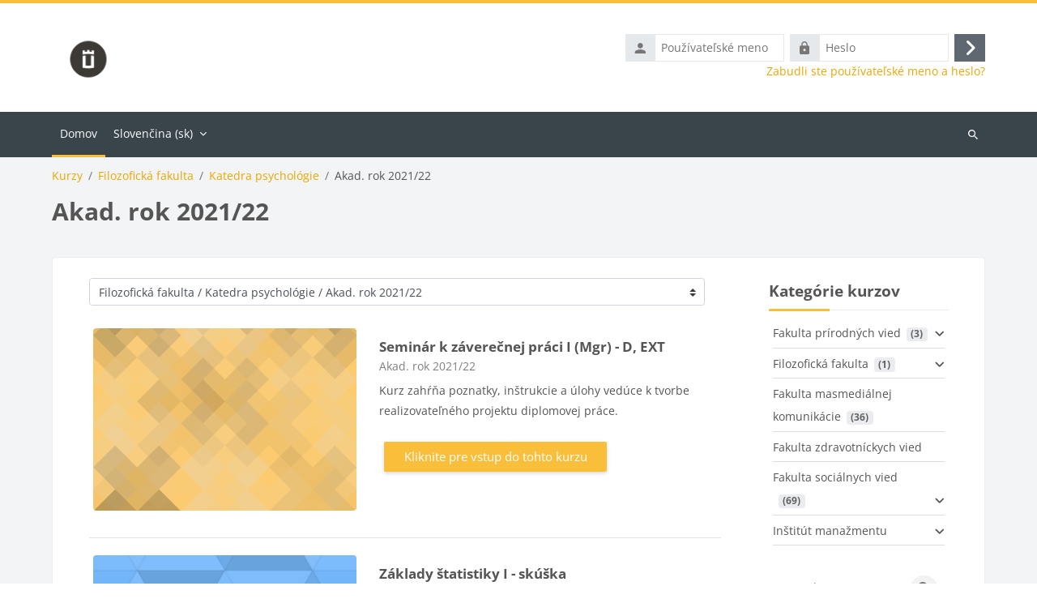

--- FILE ---
content_type: text/html; charset=utf-8
request_url: https://moodle.ucm.sk/course/index.php?categoryid=119
body_size: 42201
content:
<!DOCTYPE html>

<html  dir="ltr" lang="sk" xml:lang="sk">
<head>
    <title>Všetky kurzy | Moodle</title>
    <link rel="shortcut icon" href="https://moodle.ucm.sk/theme/image.php/lambda2/theme/1754475083/favicon" />
    <meta http-equiv="Content-Type" content="text/html; charset=utf-8" />
<meta name="keywords" content="moodle, Všetky kurzy | Moodle" />
<link rel="stylesheet" type="text/css" href="https://moodle.ucm.sk/theme/yui_combo.php?rollup/3.18.1/yui-moodlesimple-min.css" /><script id="firstthemesheet" type="text/css">/** Required in order to fix style inclusion problems in IE with YUI **/</script><link rel="stylesheet" type="text/css" href="https://moodle.ucm.sk/theme/styles.php/lambda2/1754475083_1/all" />
<script>
//<![CDATA[
var M = {}; M.yui = {};
M.pageloadstarttime = new Date();
M.cfg = {"wwwroot":"https:\/\/moodle.ucm.sk","apibase":"https:\/\/moodle.ucm.sk\/r.php\/api","homeurl":{},"sesskey":"cuOU1OowBr","sessiontimeout":"7200","sessiontimeoutwarning":1200,"themerev":"1754475083","slasharguments":1,"theme":"lambda2","iconsystemmodule":"core\/icon_system_fontawesome","jsrev":-1,"admin":"admin","svgicons":true,"usertimezone":"Eur\u00f3pa\/Bratislava","language":"sk","courseId":1,"courseContextId":3,"contextid":43901,"contextInstanceId":119,"langrev":1755396007,"templaterev":"1754475084","siteId":1,"userId":0};var yui1ConfigFn = function(me) {if(/-skin|reset|fonts|grids|base/.test(me.name)){me.type='css';me.path=me.path.replace(/\.js/,'.css');me.path=me.path.replace(/\/yui2-skin/,'/assets/skins/sam/yui2-skin')}};
var yui2ConfigFn = function(me) {var parts=me.name.replace(/^moodle-/,'').split('-'),component=parts.shift(),module=parts[0],min='-min';if(/-(skin|core)$/.test(me.name)){parts.pop();me.type='css';min=''}
if(module){var filename=parts.join('-');me.path=component+'/'+module+'/'+filename+min+'.'+me.type}else{me.path=component+'/'+component+'.'+me.type}};
YUI_config = {"debug":false,"base":"https:\/\/moodle.ucm.sk\/lib\/yuilib\/3.18.1\/","comboBase":"https:\/\/moodle.ucm.sk\/theme\/yui_combo.php?","combine":true,"filter":null,"insertBefore":"firstthemesheet","groups":{"yui2":{"base":"https:\/\/moodle.ucm.sk\/lib\/yuilib\/2in3\/2.9.0\/build\/","comboBase":"https:\/\/moodle.ucm.sk\/theme\/yui_combo.php?","combine":true,"ext":false,"root":"2in3\/2.9.0\/build\/","patterns":{"yui2-":{"group":"yui2","configFn":yui1ConfigFn}}},"moodle":{"name":"moodle","base":"https:\/\/moodle.ucm.sk\/theme\/yui_combo.php?m\/-1\/","combine":true,"comboBase":"https:\/\/moodle.ucm.sk\/theme\/yui_combo.php?","ext":false,"root":"m\/-1\/","patterns":{"moodle-":{"group":"moodle","configFn":yui2ConfigFn}},"filter":null,"modules":{"moodle-core-notification":{"requires":["moodle-core-notification-dialogue","moodle-core-notification-alert","moodle-core-notification-confirm","moodle-core-notification-exception","moodle-core-notification-ajaxexception"]},"moodle-core-notification-dialogue":{"requires":["base","node","panel","escape","event-key","dd-plugin","moodle-core-widget-focusafterclose","moodle-core-lockscroll"]},"moodle-core-notification-alert":{"requires":["moodle-core-notification-dialogue"]},"moodle-core-notification-confirm":{"requires":["moodle-core-notification-dialogue"]},"moodle-core-notification-exception":{"requires":["moodle-core-notification-dialogue"]},"moodle-core-notification-ajaxexception":{"requires":["moodle-core-notification-dialogue"]},"moodle-core-handlebars":{"condition":{"trigger":"handlebars","when":"after"}},"moodle-core-maintenancemodetimer":{"requires":["base","node"]},"moodle-core-blocks":{"requires":["base","node","io","dom","dd","dd-scroll","moodle-core-dragdrop","moodle-core-notification"]},"moodle-core-lockscroll":{"requires":["plugin","base-build"]},"moodle-core-event":{"requires":["event-custom"]},"moodle-core-actionmenu":{"requires":["base","event","node-event-simulate"]},"moodle-core-dragdrop":{"requires":["base","node","io","dom","dd","event-key","event-focus","moodle-core-notification"]},"moodle-core-chooserdialogue":{"requires":["base","panel","moodle-core-notification"]},"moodle-core_availability-form":{"requires":["base","node","event","event-delegate","panel","moodle-core-notification-dialogue","json"]},"moodle-course-categoryexpander":{"requires":["node","event-key"]},"moodle-course-util":{"requires":["node"],"use":["moodle-course-util-base"],"submodules":{"moodle-course-util-base":{},"moodle-course-util-section":{"requires":["node","moodle-course-util-base"]},"moodle-course-util-cm":{"requires":["node","moodle-course-util-base"]}}},"moodle-course-dragdrop":{"requires":["base","node","io","dom","dd","dd-scroll","moodle-core-dragdrop","moodle-core-notification","moodle-course-coursebase","moodle-course-util"]},"moodle-course-management":{"requires":["base","node","io-base","moodle-core-notification-exception","json-parse","dd-constrain","dd-proxy","dd-drop","dd-delegate","node-event-delegate"]},"moodle-form-shortforms":{"requires":["node","base","selector-css3","moodle-core-event"]},"moodle-form-dateselector":{"requires":["base","node","overlay","calendar"]},"moodle-question-searchform":{"requires":["base","node"]},"moodle-question-chooser":{"requires":["moodle-core-chooserdialogue"]},"moodle-availability_completion-form":{"requires":["base","node","event","moodle-core_availability-form"]},"moodle-availability_date-form":{"requires":["base","node","event","io","moodle-core_availability-form"]},"moodle-availability_grade-form":{"requires":["base","node","event","moodle-core_availability-form"]},"moodle-availability_group-form":{"requires":["base","node","event","moodle-core_availability-form"]},"moodle-availability_grouping-form":{"requires":["base","node","event","moodle-core_availability-form"]},"moodle-availability_ipaddress-form":{"requires":["base","node","event","moodle-core_availability-form"]},"moodle-availability_profile-form":{"requires":["base","node","event","moodle-core_availability-form"]},"moodle-mod_assign-history":{"requires":["node","transition"]},"moodle-mod_attendance-groupfilter":{"requires":["base","node"]},"moodle-mod_quiz-questionchooser":{"requires":["moodle-core-chooserdialogue","moodle-mod_quiz-util","querystring-parse"]},"moodle-mod_quiz-util":{"requires":["node","moodle-core-actionmenu"],"use":["moodle-mod_quiz-util-base"],"submodules":{"moodle-mod_quiz-util-base":{},"moodle-mod_quiz-util-slot":{"requires":["node","moodle-mod_quiz-util-base"]},"moodle-mod_quiz-util-page":{"requires":["node","moodle-mod_quiz-util-base"]}}},"moodle-mod_quiz-autosave":{"requires":["base","node","event","event-valuechange","node-event-delegate","io-form","datatype-date-format"]},"moodle-mod_quiz-modform":{"requires":["base","node","event"]},"moodle-mod_quiz-quizbase":{"requires":["base","node"]},"moodle-mod_quiz-dragdrop":{"requires":["base","node","io","dom","dd","dd-scroll","moodle-core-dragdrop","moodle-core-notification","moodle-mod_quiz-quizbase","moodle-mod_quiz-util-base","moodle-mod_quiz-util-page","moodle-mod_quiz-util-slot","moodle-course-util"]},"moodle-mod_quiz-toolboxes":{"requires":["base","node","event","event-key","io","moodle-mod_quiz-quizbase","moodle-mod_quiz-util-slot","moodle-core-notification-ajaxexception"]},"moodle-mod_scheduler-saveseen":{"requires":["base","node","event"]},"moodle-mod_scheduler-studentlist":{"requires":["base","node","event","io"]},"moodle-mod_scheduler-delselected":{"requires":["base","node","event"]},"moodle-message_airnotifier-toolboxes":{"requires":["base","node","io"]},"moodle-editor_atto-editor":{"requires":["node","transition","io","overlay","escape","event","event-simulate","event-custom","node-event-html5","node-event-simulate","yui-throttle","moodle-core-notification-dialogue","moodle-editor_atto-rangy","handlebars","timers","querystring-stringify"]},"moodle-editor_atto-plugin":{"requires":["node","base","escape","event","event-outside","handlebars","event-custom","timers","moodle-editor_atto-menu"]},"moodle-editor_atto-menu":{"requires":["moodle-core-notification-dialogue","node","event","event-custom"]},"moodle-editor_atto-rangy":{"requires":[]},"moodle-report_eventlist-eventfilter":{"requires":["base","event","node","node-event-delegate","datatable","autocomplete","autocomplete-filters"]},"moodle-report_loglive-fetchlogs":{"requires":["base","event","node","io","node-event-delegate"]},"moodle-gradereport_history-userselector":{"requires":["escape","event-delegate","event-key","handlebars","io-base","json-parse","moodle-core-notification-dialogue"]},"moodle-qbank_editquestion-chooser":{"requires":["moodle-core-chooserdialogue"]},"moodle-tool_lp-dragdrop-reorder":{"requires":["moodle-core-dragdrop"]},"moodle-assignfeedback_editpdf-editor":{"requires":["base","event","node","io","graphics","json","event-move","event-resize","transition","querystring-stringify-simple","moodle-core-notification-dialog","moodle-core-notification-alert","moodle-core-notification-warning","moodle-core-notification-exception","moodle-core-notification-ajaxexception"]},"moodle-atto_accessibilitychecker-button":{"requires":["color-base","moodle-editor_atto-plugin"]},"moodle-atto_accessibilityhelper-button":{"requires":["moodle-editor_atto-plugin"]},"moodle-atto_align-button":{"requires":["moodle-editor_atto-plugin"]},"moodle-atto_bold-button":{"requires":["moodle-editor_atto-plugin"]},"moodle-atto_charmap-button":{"requires":["moodle-editor_atto-plugin"]},"moodle-atto_clear-button":{"requires":["moodle-editor_atto-plugin"]},"moodle-atto_collapse-button":{"requires":["moodle-editor_atto-plugin"]},"moodle-atto_emojipicker-button":{"requires":["moodle-editor_atto-plugin"]},"moodle-atto_emoticon-button":{"requires":["moodle-editor_atto-plugin"]},"moodle-atto_equation-button":{"requires":["moodle-editor_atto-plugin","moodle-core-event","io","event-valuechange","tabview","array-extras"]},"moodle-atto_h5p-button":{"requires":["moodle-editor_atto-plugin"]},"moodle-atto_html-beautify":{},"moodle-atto_html-codemirror":{"requires":["moodle-atto_html-codemirror-skin"]},"moodle-atto_html-button":{"requires":["promise","moodle-editor_atto-plugin","moodle-atto_html-beautify","moodle-atto_html-codemirror","event-valuechange"]},"moodle-atto_image-button":{"requires":["moodle-editor_atto-plugin"]},"moodle-atto_indent-button":{"requires":["moodle-editor_atto-plugin"]},"moodle-atto_italic-button":{"requires":["moodle-editor_atto-plugin"]},"moodle-atto_link-button":{"requires":["moodle-editor_atto-plugin"]},"moodle-atto_managefiles-button":{"requires":["moodle-editor_atto-plugin"]},"moodle-atto_managefiles-usedfiles":{"requires":["node","escape"]},"moodle-atto_media-button":{"requires":["moodle-editor_atto-plugin","moodle-form-shortforms"]},"moodle-atto_noautolink-button":{"requires":["moodle-editor_atto-plugin"]},"moodle-atto_orderedlist-button":{"requires":["moodle-editor_atto-plugin"]},"moodle-atto_recordrtc-button":{"requires":["moodle-editor_atto-plugin","moodle-atto_recordrtc-recording"]},"moodle-atto_recordrtc-recording":{"requires":["moodle-atto_recordrtc-button"]},"moodle-atto_rtl-button":{"requires":["moodle-editor_atto-plugin"]},"moodle-atto_strike-button":{"requires":["moodle-editor_atto-plugin"]},"moodle-atto_structure-button":{"requires":["moodle-editor_atto-plugin"]},"moodle-atto_subscript-button":{"requires":["moodle-editor_atto-plugin"]},"moodle-atto_superscript-button":{"requires":["moodle-editor_atto-plugin"]},"moodle-atto_table-button":{"requires":["moodle-editor_atto-plugin","moodle-editor_atto-menu","event","event-valuechange"]},"moodle-atto_title-button":{"requires":["moodle-editor_atto-plugin"]},"moodle-atto_underline-button":{"requires":["moodle-editor_atto-plugin"]},"moodle-atto_undo-button":{"requires":["moodle-editor_atto-plugin"]},"moodle-atto_unorderedlist-button":{"requires":["moodle-editor_atto-plugin"]}}},"gallery":{"name":"gallery","base":"https:\/\/moodle.ucm.sk\/lib\/yuilib\/gallery\/","combine":true,"comboBase":"https:\/\/moodle.ucm.sk\/theme\/yui_combo.php?","ext":false,"root":"gallery\/-1\/","patterns":{"gallery-":{"group":"gallery"}}}},"modules":{"core_filepicker":{"name":"core_filepicker","fullpath":"https:\/\/moodle.ucm.sk\/lib\/javascript.php\/-1\/repository\/filepicker.js","requires":["base","node","node-event-simulate","json","async-queue","io-base","io-upload-iframe","io-form","yui2-treeview","panel","cookie","datatable","datatable-sort","resize-plugin","dd-plugin","escape","moodle-core_filepicker","moodle-core-notification-dialogue"]},"core_comment":{"name":"core_comment","fullpath":"https:\/\/moodle.ucm.sk\/lib\/javascript.php\/-1\/comment\/comment.js","requires":["base","io-base","node","json","yui2-animation","overlay","escape"]}},"logInclude":[],"logExclude":[],"logLevel":null};
M.yui.loader = {modules: {}};

//]]>
</script>

	
    <meta name="viewport" content="width=device-width, initial-scale=1.0">
</head>
<body  id="page-course-index-category" class="format-site limitedwidth  path-course path-course-index chrome dir-ltr lang-sk yui-skin-sam yui3-skin-sam moodle-ucm-sk pagelayout-coursecategory course-1 context-43901 category-119 notloggedin theme lambda m-45 layout-full blockstyle-01 page-header-style-01 header-style-0 category-style-">
<div class="wrapper-lambda-outer">
<div class="toast-wrapper mx-auto py-0 fixed-top" role="status" aria-live="polite"></div>
<div id="page-wrapper-outer">

    <div>
    <a class="sr-only sr-only-focusable" href="#maincontent">Preskočiť na hlavný obsah</a>
</div><script src="https://moodle.ucm.sk/lib/javascript.php/-1/lib/polyfills/polyfill.js"></script>
<script src="https://moodle.ucm.sk/theme/yui_combo.php?rollup/3.18.1/yui-moodlesimple-min.js"></script><script src="https://moodle.ucm.sk/theme/jquery.php/core/jquery-3.7.1.min.js"></script>
<script src="https://moodle.ucm.sk/lib/javascript.php/-1/lib/javascript-static.js"></script>
<script src="https://moodle.ucm.sk/theme/javascript.php/lambda2/1754475083/head"></script>
<script>
//<![CDATA[
document.body.className += ' jsenabled';
//]]>
</script>


    

<div id="page" data-region="mainpage" data-usertour="scroller" class="drawers  drag-container">
<div id="page-top"></div>
<div class="wrapper-lambda">

	    
	    <header id="main-header" class="clearfix top style-0">
	    
	    	
	    	<div id="header-logo">
	    		<div class="row">
	    			<div class="col-md-6">
	    					<a href="https://moodle.ucm.sk" class="logo"><img src="https://moodle.ucm.sk/pluginfile.php/1/core_admin/logo/0x200/1754475083/UCM_Logo_RGB_03_Ikona_UCM%20c%CC%8Cierna.png" alt="Moodle"></a>
	    			</div>
	    			<div class="col-md-6 login-header">
	    				<div class="profileblock">
	    						<form class="navbar-form pull-right" method="post" action="https://moodle.ucm.sk/login/index.php">
									<div id="block-login">
										<div class="user-form">
											<div id="user"><i class="lambda icon-person" aria-hidden="true"></i></div>
											<label for="inputName" class="lambda-sr-only">Používateľské meno</label>
											<input type="hidden" name="logintoken" value="RkiIHpQs5wvKlbsHZ8pdOYgU9ASKaiHS" />
											<input id="inputName" type="text" name="username" placeholder="Používateľské meno" class="mr-2">
										</div>
										<div class="pw-form">
											<div id="pass"><i class="lambda icon-https" aria-hidden="true"></i></div>
											<label for="inputPassword" class="lambda-sr-only">Heslo</label>
											<input id="inputPassword" type="password" name="password" placeholder="Heslo" class="mr-2">
											<button type="submit" id="submit"><span class="lambda-sr-only">Prihlásiť sa</span><i class="fa fa-angle-right" aria-hidden="true"></i></button>
										</div>
									</div>
									<div class="forgotpass"><a target="_self" href="https://moodle.ucm.sk/login/forgot_password.php">Zabudli ste používateľské meno a heslo?</a></div>
									</form>
	    				</div>
	    			</div>
	    		</div>
	    	</div>
	    </header>
	    
	    <header class="lambda-nav style-0">
	            <nav class="navbar navbar-expand">
	    			<div class="menu">
	            		<nav class="moremenu navigation">
	            		    <ul id="moremenu-696cf3054c274-navbar-nav" role="menubar" class="nav more-nav navbar-nav">
	            		                <li data-key="home" class="nav-item" role="none" data-forceintomoremenu="false">
	            		                            <a role="menuitem" class="nav-link active "
	            		                                href="https://moodle.ucm.sk/"
	            		                                
	            		                                aria-current="true"
	            		                                data-disableactive="true"
	            		                                
	            		                            >
	            		                                Domov
	            		                            </a>
	            		                </li>
	            		        <li role="none" class="nav-item dropdown dropdownmoremenu d-none" data-region="morebutton">
	            		            <a class="dropdown-toggle nav-link " href="#" id="moremenu-dropdown-696cf3054c274" role="menuitem" data-toggle="dropdown" aria-haspopup="true" aria-expanded="false" tabindex="-1">
	            		                Viac
	            		            </a>
	            		            <ul class="dropdown-menu dropdown-menu-left" data-region="moredropdown" aria-labelledby="moremenu-dropdown-696cf3054c274" role="menu">
	            		            </ul>
	            		        </li>
	            		    </ul>
	            		</nav>
	                		
	                		<div class="langmenu navigation">
	                		    <ul id="nav-langmenu" class="nav more-nav navbar-nav">
	                		        <li class="dropdown nav-item" role="none">
	                		            <a class="dropdown-toggle nav-link"  role="menuitem" data-toggle="dropdown" aria-label="Jazyk" aria-haspopup="true" aria-expanded="false" href="#" aria-controls="drop-down-langmenu" tabindex="-1">
	                		                Slovenčina ‎(sk)‎
	                		                <b class="caret"></b>
	                		            </a>
	                		            <div class="dropdown-menu" role="menu" id="drop-down-langmenu" aria-labelledby="drop-down-langmenu">
	                		                        <a href="https://moodle.ucm.sk/course/index.php?categoryid=119&amp;lang=en" class="dropdown-item" role="menuitem" 
	                		                                lang="en" >
	                		                            English ‎(en)‎
	                		                        </a>
	                		                        <a href="#" class="dropdown-item" role="menuitem" aria-current="true"
	                		                                >
	                		                            Slovenčina ‎(sk)‎
	                		                        </a>
	                		            </div>
	                		        </li>
	                		    </ul>
	                		</div>	    			</div>
	    			<div class="d-flex">
	    			
	    				<div class="search-margin"></div>
	    				<div class="lambda-search-bar">
	    					<form id="lambda-navbarsearch-form" autocomplete="off" method="get" action="https://moodle.ucm.sk/course/search.php" >
							<div class="search-container">
								<i class="lambda icon-search1" aria-hidden="true"></i>
								<input id="navbarsearchbox" type="text" name="q" data-region="input" autocomplete="off" aria-label="Vyhľadať kurzy" placeholder="Vyhľadať kurzy">
								<label for="navbarsearchbox" class="lambda-sr-only">Vyhľadať kurzy</label>
							</div>
						</form>
	    				</div>
	    			</div>
	            </nav>
	    </header>

    
    <div class="drawer-toggles d-flex">
    </div>

    <div id="lambda-page-header">
        <header id="page-header" class="header-maxwidth d-print-none">
    <div class="w-100">
        <div class="d-flex flex-wrap">
            <div id="page-navbar">
                <nav aria-label="Navigation bar">
    <ol class="breadcrumb">
                <li class="breadcrumb-item">
                    <a href="https://moodle.ucm.sk/course/index.php"
                        
                        
                        
                    >
                        Kurzy
                    </a>
                </li>
        
                <li class="breadcrumb-item">
                    <a href="https://moodle.ucm.sk/course/index.php?categoryid=3"
                        
                        
                        
                    >
                        Filozofická fakulta
                    </a>
                </li>
        
                <li class="breadcrumb-item">
                    <a href="https://moodle.ucm.sk/course/index.php?categoryid=14"
                        
                        
                        
                    >
                        Katedra psychológie
                    </a>
                </li>
        
                <li class="breadcrumb-item">
                    <span >
                        Akad. rok 2021/22
                    </span>
                </li>
        </ol>
</nav>
            </div>
            <div class="ms-auto d-flex">
                
            </div>
            <div id="course-header">
                
            </div>
        </div>
        <div class="d-flex align-items-center">
                    <div class="me-auto">
                        <div class="page-context-header d-flex align-items-center mb-2">
    <div class="page-header-headings">
        <h1 class="h2 mb-0">Akad. rok 2021/22</h1>
    </div>
</div>
                    </div>
            <div class="header-actions-container ms-auto" data-region="header-actions-container">
            </div>
        </div>
    </div>
</header>
    </div>
    <div id="page-content-footer">
    <div id="page-content" class="row">
        <div id="region-main-box" class="col-xs-12 col-12">
            <section id="region-main">
                    <div class="container-fluid">
                        <div class="row">
                            <div class="col-md-9">
                                <div class="card card-block">
                                    <div role="main"><span id="maincontent"></span><span></span><div class="container-fluid tertiary-navigation" id="action_bar">
    <div class="row">
            <div class="navitem">
                <div class="urlselect text-truncate w-100">
                    <form method="post" action="https://moodle.ucm.sk/course/jumpto.php" class="d-flex flex-wrap align-items-center" id="url_select_f696cf30539f2b1">
                        <input type="hidden" name="sesskey" value="cuOU1OowBr">
                            <label for="url_select696cf30539f2b2" class="sr-only">
                                Kategórie kurzov
                            </label>
                        <select  id="url_select696cf30539f2b2" class="custom-select urlselect text-truncate w-100" name="jump"
                                 >
                                    <option value="/course/index.php?categoryid=2"  >Fakulta prírodných vied</option>
                                    <option value="/course/index.php?categoryid=13"  >Fakulta prírodných vied / Katedra biotechnológií</option>
                                    <option value="/course/index.php?categoryid=21"  >Fakulta prírodných vied / Oddelenie biológie</option>
                                    <option value="/course/index.php?categoryid=30"  >Fakulta prírodných vied / Katedra biofyziky</option>
                                    <option value="/course/index.php?categoryid=95"  >Fakulta prírodných vied / Katedra ekochémie a rádioekológie</option>
                                    <option value="/course/index.php?categoryid=3"  >Filozofická fakulta</option>
                                    <option value="/course/index.php?categoryid=7"  >Filozofická fakulta / Katedra anglistiky a amerikanistiky</option>
                                    <option value="/course/index.php?categoryid=8"  >Filozofická fakulta / Katedra filozofie a aplikovanej filozofie FF UCM</option>
                                    <option value="/course/index.php?categoryid=128"  >Filozofická fakulta / Katedra filozofie a aplikovanej filozofie FF UCM / Aplikovaná etika pre vedomostnú spoločnosť</option>
                                    <option value="/course/index.php?categoryid=129"  >Filozofická fakulta / Katedra filozofie a aplikovanej filozofie FF UCM / Aplikovaná etika pre vedomostnú spoločnosť / Modul 1: Všeobecná etika</option>
                                    <option value="/course/index.php?categoryid=130"  >Filozofická fakulta / Katedra filozofie a aplikovanej filozofie FF UCM / Aplikovaná etika pre vedomostnú spoločnosť / Modul 2: Bioetika</option>
                                    <option value="/course/index.php?categoryid=131"  >Filozofická fakulta / Katedra filozofie a aplikovanej filozofie FF UCM / Aplikovaná etika pre vedomostnú spoločnosť / Modul 3: Environmentálna etika</option>
                                    <option value="/course/index.php?categoryid=132"  >Filozofická fakulta / Katedra filozofie a aplikovanej filozofie FF UCM / Aplikovaná etika pre vedomostnú spoločnosť / Konzultačné hodiny a Zoznam tém na esej</option>
                                    <option value="/course/index.php?categoryid=134"  >Filozofická fakulta / Katedra filozofie a aplikovanej filozofie FF UCM / Inovácia výučby bioetiky s využitím e-learningu</option>
                                    <option value="/course/index.php?categoryid=14"  >Filozofická fakulta / Katedra psychológie</option>
                                    <option value="/course/index.php?categoryid=140"  >Filozofická fakulta / Katedra psychológie / Prijímačky - odbor Psychológia 2025</option>
                                    <option value="/course/index.php?categoryid=29"  >Filozofická fakulta / Katedra psychológie / Akad.rok 2019/2020</option>
                                    <option value="/course/index.php?categoryid=78"  >Filozofická fakulta / Katedra psychológie / Ak.rok 2020/21</option>
                                    <option value="/course/index.php?categoryid=27"  >Filozofická fakulta / Katedra psychológie / Ak.rok 2020/21 / Denné štúdium ZS2020</option>
                                    <option value="/course/index.php?categoryid=31"  >Filozofická fakulta / Katedra psychológie / Ak.rok 2020/21 / Denné štúdium ZS2020 / Predmety pre študentov učiteľstva</option>
                                    <option value="/course/index.php?categoryid=45"  >Filozofická fakulta / Katedra psychológie / Ak.rok 2020/21 / Denné štúdium ZS2020 / Bakalársky stupeň</option>
                                    <option value="/course/index.php?categoryid=46"  >Filozofická fakulta / Katedra psychológie / Ak.rok 2020/21 / Denné štúdium ZS2020 / Bakalársky stupeň / 1. ročník</option>
                                    <option value="/course/index.php?categoryid=48"  >Filozofická fakulta / Katedra psychológie / Ak.rok 2020/21 / Denné štúdium ZS2020 / Bakalársky stupeň / 2. ročník</option>
                                    <option value="/course/index.php?categoryid=49"  >Filozofická fakulta / Katedra psychológie / Ak.rok 2020/21 / Denné štúdium ZS2020 / Bakalársky stupeň / 3. ročník</option>
                                    <option value="/course/index.php?categoryid=47"  >Filozofická fakulta / Katedra psychológie / Ak.rok 2020/21 / Denné štúdium ZS2020 / Magisterský stupeň</option>
                                    <option value="/course/index.php?categoryid=50"  >Filozofická fakulta / Katedra psychológie / Ak.rok 2020/21 / Denné štúdium ZS2020 / Magisterský stupeň / 1. ročník</option>
                                    <option value="/course/index.php?categoryid=51"  >Filozofická fakulta / Katedra psychológie / Ak.rok 2020/21 / Denné štúdium ZS2020 / Magisterský stupeň / 2. ročník</option>
                                    <option value="/course/index.php?categoryid=28"  >Filozofická fakulta / Katedra psychológie / Ak.rok 2020/21 / Externé štúdium ZS2020</option>
                                    <option value="/course/index.php?categoryid=36"  >Filozofická fakulta / Katedra psychológie / Ak.rok 2020/21 / Externé štúdium ZS2020 / Bakalársky stupeň</option>
                                    <option value="/course/index.php?categoryid=38"  >Filozofická fakulta / Katedra psychológie / Ak.rok 2020/21 / Externé štúdium ZS2020 / Bakalársky stupeň / 1. ročník</option>
                                    <option value="/course/index.php?categoryid=39"  >Filozofická fakulta / Katedra psychológie / Ak.rok 2020/21 / Externé štúdium ZS2020 / Bakalársky stupeň / 2. ročník</option>
                                    <option value="/course/index.php?categoryid=40"  >Filozofická fakulta / Katedra psychológie / Ak.rok 2020/21 / Externé štúdium ZS2020 / Bakalársky stupeň / 3. ročník</option>
                                    <option value="/course/index.php?categoryid=41"  >Filozofická fakulta / Katedra psychológie / Ak.rok 2020/21 / Externé štúdium ZS2020 / Bakalársky stupeň / 4. ročník</option>
                                    <option value="/course/index.php?categoryid=37"  >Filozofická fakulta / Katedra psychológie / Ak.rok 2020/21 / Externé štúdium ZS2020 / Magisterský stupeň</option>
                                    <option value="/course/index.php?categoryid=42"  >Filozofická fakulta / Katedra psychológie / Ak.rok 2020/21 / Externé štúdium ZS2020 / Magisterský stupeň / 1. ročník</option>
                                    <option value="/course/index.php?categoryid=43"  >Filozofická fakulta / Katedra psychológie / Ak.rok 2020/21 / Externé štúdium ZS2020 / Magisterský stupeň / 2. ročník</option>
                                    <option value="/course/index.php?categoryid=44"  >Filozofická fakulta / Katedra psychológie / Ak.rok 2020/21 / Externé štúdium ZS2020 / Magisterský stupeň / 3. ročník</option>
                                    <option value="/course/index.php?categoryid=55"  >Filozofická fakulta / Katedra psychológie / Ak.rok 2020/21 / Denné štúdium LS2020/2021</option>
                                    <option value="/course/index.php?categoryid=60"  >Filozofická fakulta / Katedra psychológie / Ak.rok 2020/21 / Denné štúdium LS2020/2021 / bc. stupeň</option>
                                    <option value="/course/index.php?categoryid=61"  >Filozofická fakulta / Katedra psychológie / Ak.rok 2020/21 / Denné štúdium LS2020/2021 / bc. stupeň / 1. ročník</option>
                                    <option value="/course/index.php?categoryid=62"  >Filozofická fakulta / Katedra psychológie / Ak.rok 2020/21 / Denné štúdium LS2020/2021 / bc. stupeň / 2. ročník</option>
                                    <option value="/course/index.php?categoryid=63"  >Filozofická fakulta / Katedra psychológie / Ak.rok 2020/21 / Denné štúdium LS2020/2021 / bc. stupeň / 3. ročník</option>
                                    <option value="/course/index.php?categoryid=64"  >Filozofická fakulta / Katedra psychológie / Ak.rok 2020/21 / Denné štúdium LS2020/2021 / mgr. stupeň</option>
                                    <option value="/course/index.php?categoryid=65"  >Filozofická fakulta / Katedra psychológie / Ak.rok 2020/21 / Denné štúdium LS2020/2021 / mgr. stupeň / 1. ročník</option>
                                    <option value="/course/index.php?categoryid=66"  >Filozofická fakulta / Katedra psychológie / Ak.rok 2020/21 / Denné štúdium LS2020/2021 / mgr. stupeň / 2. ročník</option>
                                    <option value="/course/index.php?categoryid=56"  >Filozofická fakulta / Katedra psychológie / Ak.rok 2020/21 / Externé štúdium LS2020/2021</option>
                                    <option value="/course/index.php?categoryid=67"  >Filozofická fakulta / Katedra psychológie / Ak.rok 2020/21 / Externé štúdium LS2020/2021 / bc. stupeň</option>
                                    <option value="/course/index.php?categoryid=68"  >Filozofická fakulta / Katedra psychológie / Ak.rok 2020/21 / Externé štúdium LS2020/2021 / bc. stupeň / 1. ročník</option>
                                    <option value="/course/index.php?categoryid=70"  >Filozofická fakulta / Katedra psychológie / Ak.rok 2020/21 / Externé štúdium LS2020/2021 / bc. stupeň / 2. ročník</option>
                                    <option value="/course/index.php?categoryid=71"  >Filozofická fakulta / Katedra psychológie / Ak.rok 2020/21 / Externé štúdium LS2020/2021 / bc. stupeň / 3. ročník</option>
                                    <option value="/course/index.php?categoryid=72"  >Filozofická fakulta / Katedra psychológie / Ak.rok 2020/21 / Externé štúdium LS2020/2021 / bc. stupeň / 4. ročník</option>
                                    <option value="/course/index.php?categoryid=73"  >Filozofická fakulta / Katedra psychológie / Ak.rok 2020/21 / Externé štúdium LS2020/2021 / mgr. stupeň</option>
                                    <option value="/course/index.php?categoryid=74"  >Filozofická fakulta / Katedra psychológie / Ak.rok 2020/21 / Externé štúdium LS2020/2021 / mgr. stupeň / 1. ročník</option>
                                    <option value="/course/index.php?categoryid=75"  >Filozofická fakulta / Katedra psychológie / Ak.rok 2020/21 / Externé štúdium LS2020/2021 / mgr. stupeň / 2. ročník</option>
                                    <option value="/course/index.php?categoryid=52"  >Filozofická fakulta / Katedra psychológie / Doplňujúce pedagogické štúdium (DPŠ)</option>
                                    <option value="/course/index.php?categoryid=119" selected >Filozofická fakulta / Katedra psychológie / Akad. rok 2021/22</option>
                                    <option value="/course/index.php?categoryid=99"  >Filozofická fakulta / Katedra psychológie / Akad. rok 2021/22 / Denné štúdium LS 2021/22</option>
                                    <option value="/course/index.php?categoryid=101"  >Filozofická fakulta / Katedra psychológie / Akad. rok 2021/22 / Denné štúdium LS 2021/22 / Bc. denné štúdium</option>
                                    <option value="/course/index.php?categoryid=106"  >Filozofická fakulta / Katedra psychológie / Akad. rok 2021/22 / Denné štúdium LS 2021/22 / Bc. denné štúdium / 1. ročník Bc. denné</option>
                                    <option value="/course/index.php?categoryid=107"  >Filozofická fakulta / Katedra psychológie / Akad. rok 2021/22 / Denné štúdium LS 2021/22 / Bc. denné štúdium / 2. ročník Bc. denné</option>
                                    <option value="/course/index.php?categoryid=108"  >Filozofická fakulta / Katedra psychológie / Akad. rok 2021/22 / Denné štúdium LS 2021/22 / Bc. denné štúdium / 3. ročník Bc. denné</option>
                                    <option value="/course/index.php?categoryid=102"  >Filozofická fakulta / Katedra psychológie / Akad. rok 2021/22 / Denné štúdium LS 2021/22 / Mgr. denné štúdium</option>
                                    <option value="/course/index.php?categoryid=109"  >Filozofická fakulta / Katedra psychológie / Akad. rok 2021/22 / Denné štúdium LS 2021/22 / Mgr. denné štúdium / 1.ročník Mgr. denné</option>
                                    <option value="/course/index.php?categoryid=110"  >Filozofická fakulta / Katedra psychológie / Akad. rok 2021/22 / Denné štúdium LS 2021/22 / Mgr. denné štúdium / 2. ročník Mgr. denné</option>
                                    <option value="/course/index.php?categoryid=100"  >Filozofická fakulta / Katedra psychológie / Akad. rok 2021/22 / Externé štúdium LS 2021/22</option>
                                    <option value="/course/index.php?categoryid=104"  >Filozofická fakulta / Katedra psychológie / Akad. rok 2021/22 / Externé štúdium LS 2021/22 / Bc. externé štúdium</option>
                                    <option value="/course/index.php?categoryid=111"  >Filozofická fakulta / Katedra psychológie / Akad. rok 2021/22 / Externé štúdium LS 2021/22 / Bc. externé štúdium / 1. ročník Bc. externé</option>
                                    <option value="/course/index.php?categoryid=112"  >Filozofická fakulta / Katedra psychológie / Akad. rok 2021/22 / Externé štúdium LS 2021/22 / Bc. externé štúdium / 2. ročník Bc. externé</option>
                                    <option value="/course/index.php?categoryid=115"  >Filozofická fakulta / Katedra psychológie / Akad. rok 2021/22 / Externé štúdium LS 2021/22 / Bc. externé štúdium / 3. ročník Bc. externé</option>
                                    <option value="/course/index.php?categoryid=114"  >Filozofická fakulta / Katedra psychológie / Akad. rok 2021/22 / Externé štúdium LS 2021/22 / Bc. externé štúdium / 4. ročník Bc. externé</option>
                                    <option value="/course/index.php?categoryid=105"  >Filozofická fakulta / Katedra psychológie / Akad. rok 2021/22 / Externé štúdium LS 2021/22 / Mgr. externé štúdium</option>
                                    <option value="/course/index.php?categoryid=116"  >Filozofická fakulta / Katedra psychológie / Akad. rok 2021/22 / Externé štúdium LS 2021/22 / Mgr. externé štúdium / 1.ročník Mgr. externé</option>
                                    <option value="/course/index.php?categoryid=117"  >Filozofická fakulta / Katedra psychológie / Akad. rok 2021/22 / Externé štúdium LS 2021/22 / Mgr. externé štúdium / 2. ročník Mgr. externé</option>
                                    <option value="/course/index.php?categoryid=118"  >Filozofická fakulta / Katedra psychológie / Akad. rok 2021/22 / Externé štúdium LS 2021/22 / Mgr. externé štúdium / 3. ročník Mgr. externé</option>
                                    <option value="/course/index.php?categoryid=76"  >Filozofická fakulta / Katedra psychológie / Akad. rok 2021/22 / Denné štúdium ZS2021/22</option>
                                    <option value="/course/index.php?categoryid=91"  >Filozofická fakulta / Katedra psychológie / Akad. rok 2021/22 / Denné štúdium ZS2021/22 / Bc denné štúdium</option>
                                    <option value="/course/index.php?categoryid=88"  >Filozofická fakulta / Katedra psychológie / Akad. rok 2021/22 / Denné štúdium ZS2021/22 / Bc denné štúdium / 1. ročník Bc. denné</option>
                                    <option value="/course/index.php?categoryid=89"  >Filozofická fakulta / Katedra psychológie / Akad. rok 2021/22 / Denné štúdium ZS2021/22 / Bc denné štúdium / 2. ročník Bc. denné</option>
                                    <option value="/course/index.php?categoryid=90"  >Filozofická fakulta / Katedra psychológie / Akad. rok 2021/22 / Denné štúdium ZS2021/22 / Bc denné štúdium / 3. ročník Bc. denné</option>
                                    <option value="/course/index.php?categoryid=92"  >Filozofická fakulta / Katedra psychológie / Akad. rok 2021/22 / Denné štúdium ZS2021/22 / Mgr. denné štúdium</option>
                                    <option value="/course/index.php?categoryid=93"  >Filozofická fakulta / Katedra psychológie / Akad. rok 2021/22 / Denné štúdium ZS2021/22 / Mgr. denné štúdium / 1. ročník Mgr. denné</option>
                                    <option value="/course/index.php?categoryid=94"  >Filozofická fakulta / Katedra psychológie / Akad. rok 2021/22 / Denné štúdium ZS2021/22 / Mgr. denné štúdium / 2. ročník Mgr. denné</option>
                                    <option value="/course/index.php?categoryid=77"  >Filozofická fakulta / Katedra psychológie / Akad. rok 2021/22 / Externé štúdium ZS2021/22</option>
                                    <option value="/course/index.php?categoryid=79"  >Filozofická fakulta / Katedra psychológie / Akad. rok 2021/22 / Externé štúdium ZS2021/22 / Bc. štúdium</option>
                                    <option value="/course/index.php?categoryid=81"  >Filozofická fakulta / Katedra psychológie / Akad. rok 2021/22 / Externé štúdium ZS2021/22 / Bc. štúdium / 1. ročník Bc ext.</option>
                                    <option value="/course/index.php?categoryid=82"  >Filozofická fakulta / Katedra psychológie / Akad. rok 2021/22 / Externé štúdium ZS2021/22 / Bc. štúdium / 2. ročník Bc. ext</option>
                                    <option value="/course/index.php?categoryid=83"  >Filozofická fakulta / Katedra psychológie / Akad. rok 2021/22 / Externé štúdium ZS2021/22 / Bc. štúdium / 3. ročník Bc ext.</option>
                                    <option value="/course/index.php?categoryid=84"  >Filozofická fakulta / Katedra psychológie / Akad. rok 2021/22 / Externé štúdium ZS2021/22 / Bc. štúdium / 4. ročník Bc. ext</option>
                                    <option value="/course/index.php?categoryid=80"  >Filozofická fakulta / Katedra psychológie / Akad. rok 2021/22 / Externé štúdium ZS2021/22 / Mgr. štúdium</option>
                                    <option value="/course/index.php?categoryid=85"  >Filozofická fakulta / Katedra psychológie / Akad. rok 2021/22 / Externé štúdium ZS2021/22 / Mgr. štúdium / 1. ročník Mgr. ext</option>
                                    <option value="/course/index.php?categoryid=86"  >Filozofická fakulta / Katedra psychológie / Akad. rok 2021/22 / Externé štúdium ZS2021/22 / Mgr. štúdium / 2. ročník Mgr. ext</option>
                                    <option value="/course/index.php?categoryid=87"  >Filozofická fakulta / Katedra psychológie / Akad. rok 2021/22 / Externé štúdium ZS2021/22 / Mgr. štúdium / 3. ročník Mgr. ext</option>
                                    <option value="/course/index.php?categoryid=122"  >Filozofická fakulta / Katedra psychológie / Ak.rok 2022/23</option>
                                    <option value="/course/index.php?categoryid=120"  >Filozofická fakulta / Katedra psychológie / Ak.rok 2022/23 / Zimný semester 2022/23</option>
                                    <option value="/course/index.php?categoryid=121"  >Filozofická fakulta / Katedra psychológie / Ak.rok 2022/23 / Letný semester 2022/23</option>
                                    <option value="/course/index.php?categoryid=123"  >Filozofická fakulta / Katedra psychológie / Zimný semester 2023/24</option>
                                    <option value="/course/index.php?categoryid=124"  >Filozofická fakulta / Katedra psychológie / Letný semester 2023/24</option>
                                    <option value="/course/index.php?categoryid=135"  >Filozofická fakulta / Katedra psychológie / ZS 2024/25</option>
                                    <option value="/course/index.php?categoryid=136"  >Filozofická fakulta / Katedra psychológie / ZS 2024/25 / LS 24/25</option>
                                    <option value="/course/index.php?categoryid=137"  >Filozofická fakulta / Katedra psychológie / LS 2024/25</option>
                                    <option value="/course/index.php?categoryid=138"  >Filozofická fakulta / Katedra psychológie / LS 2024/25</option>
                                    <option value="/course/index.php?categoryid=139"  >Filozofická fakulta / Katedra psychológie / Ak rok 2024_25</option>
                                    <option value="/course/index.php?categoryid=142"  >Filozofická fakulta / Katedra psychológie / ZS 2025-2026</option>
                                    <option value="/course/index.php?categoryid=143"  >Filozofická fakulta / Katedra psychológie / LS 2025-2026</option>
                                    <option value="/course/index.php?categoryid=15"  >Filozofická fakulta / Katedra etnológie a mimoeurópskych štúdií</option>
                                    <option value="/course/index.php?categoryid=16"  >Filozofická fakulta / Katedra filozofie a aplikovanej filozofie</option>
                                    <option value="/course/index.php?categoryid=17"  >Filozofická fakulta / Katedra anglistiky a amerikanistiky</option>
                                    <option value="/course/index.php?categoryid=18"  >Filozofická fakulta / Katedra germanistiky</option>
                                    <option value="/course/index.php?categoryid=19"  >Filozofická fakulta / Katedra slovenského jazyka a literatúry</option>
                                    <option value="/course/index.php?categoryid=53"  >Filozofická fakulta / Katedra slovenského jazyka a literatúry / Dejiny staršej slovenskej literatúry (rozširujúce štúdium)</option>
                                    <option value="/course/index.php?categoryid=141"  >Filozofická fakulta / Prijímacie skúšky</option>
                                    <option value="/course/index.php?categoryid=4"  >Fakulta masmediálnej komunikácie</option>
                                    <option value="/course/index.php?categoryid=5"  >Fakulta zdravotníckych vied</option>
                                    <option value="/course/index.php?categoryid=6"  >Fakulta sociálnych vied</option>
                                    <option value="/course/index.php?categoryid=11"  >Fakulta sociálnych vied / Katedra sociálnych služieb a poradenstva</option>
                                    <option value="/course/index.php?categoryid=9"  >Inštitút manažmentu</option>
                                    <option value="/course/index.php?categoryid=22"  >Inštitút manažmentu / Manažment kvality</option>
                                    <option value="/course/index.php?categoryid=24"  >Inštitút manažmentu / Manažment v turizme a hotelierstve</option>
                        </select>
                            <noscript>
                                <input type="submit" class="btn btn-secondary ms-1" value="Ísť">
                            </noscript>
                    </form>
                </div>
            </div>
            <div class="navitem">
                <div class="simplesearchform ">
                    <form autocomplete="off" action="https://moodle.ucm.sk/course/search.php" method="get" accept-charset="utf-8" class="mform d-flex flex-wrap align-items-center simplesearchform">
                    <div class="input-group">
                        <label for="searchinput-696cf3053a5a9696cf30539f2b3">
                            <span class="sr-only">Vyhľadať kurzy</span>
                        </label>
                        <input type="text"
                           id="searchinput-696cf3053a5a9696cf30539f2b3"
                           class="form-control"
                           placeholder="Vyhľadať kurzy"
                           aria-label="Vyhľadať kurzy"
                           name="search"
                           data-region="input"
                           autocomplete="off"
                           value=""
                        >
                        <div class="input-group-append">
                            <button type="submit"
                                class="btn  btn-primary search-icon"
                                
                            >
                                <i class="icon fa fa-magnifying-glass fa-fw " aria-hidden="true"  ></i>
                                <span class="sr-only">Vyhľadať kurzy</span>
                            </button>
                        </div>
                
                    </div>
                    </form>
                </div>            </div>
    </div>
</div><div class="course_category_tree clearfix category-browse category-browse-119"><div class="collapsible-actions"><a class="collapseexpand aabtn" href="#">Rozbaliť všetko</a></div><div class="content"><div class="card-deck mr-0"><div class="coursebox list clearfix" data-courseid="437" data-type="1"><div class="info"><h3 class="coursename"><a class="" href="https://moodle.ucm.sk/course/view.php?id=437">Seminár k záverečnej práci I (Mgr) - D, EXT</a></h3><div class="moreinfo"></div></div><div class="content"><a href="https://moodle.ucm.sk/course/view.php?id=437"><div class="courseimage" data-src="[data-uri]" uk-img></div></a><div class="summary"><h3 class="coursename"><a class="" href="https://moodle.ucm.sk/course/view.php?id=437">Seminár k záverečnej práci I (Mgr) - D, EXT</a></h3><div class="text-muted coursecat"><span class="sr-only">Kategória kurzu</span><span class="categoryname text-truncate">Akad. rok 2021/22</span></div><div><div class="no-overflow"><p>Kurz zahŕňa poznatky, inštrukcie a úlohy vedúce k tvorbe realizovateľného projektu diplomovej práce.</p></div></div></div><div class="course-btn"><p><a class="btn btn-primary" href="https://moodle.ucm.sk/course/view.php?id=437">Kliknite pre vstup do tohto kurzu</a></p></div></div></div><div class="coursebox list clearfix" data-courseid="431" data-type="1"><div class="info"><h3 class="coursename"><a class="" href="https://moodle.ucm.sk/course/view.php?id=431">Základy štatistiky I - skúška</a></h3><div class="moreinfo"></div></div><div class="content"><a href="https://moodle.ucm.sk/course/view.php?id=431"><div class="courseimage" data-src="[data-uri]" uk-img></div></a><div class="summary"><h3 class="coursename"><a class="" href="https://moodle.ucm.sk/course/view.php?id=431">Základy štatistiky I - skúška</a></h3><div class="text-muted coursecat"><span class="sr-only">Kategória kurzu</span><span class="categoryname text-truncate">Akad. rok 2021/22</span></div><div></div></div><div class="course-btn"><p><a class="btn btn-primary" href="https://moodle.ucm.sk/course/view.php?id=431">Kliknite pre vstup do tohto kurzu</a></p></div></div></div><div class="coursebox list clearfix" data-courseid="421" data-type="1"><div class="info"><h3 class="coursename"><a class="" href="https://moodle.ucm.sk/course/view.php?id=421">Anatómia - skúška</a></h3><div class="moreinfo"></div></div><div class="content"><a href="https://moodle.ucm.sk/course/view.php?id=421"><div class="courseimage" data-src="[data-uri]" uk-img></div></a><div class="summary"><h3 class="coursename"><a class="" href="https://moodle.ucm.sk/course/view.php?id=421">Anatómia - skúška</a></h3><div class="text-muted coursecat"><span class="sr-only">Kategória kurzu</span><span class="categoryname text-truncate">Akad. rok 2021/22</span></div><div></div></div><div class="course-btn"><p><a class="btn btn-primary" href="https://moodle.ucm.sk/course/view.php?id=421">Kliknite pre vstup do tohto kurzu</a></p></div></div></div><div class="coursebox list clearfix" data-courseid="387" data-type="1"><div class="info"><h3 class="coursename"><a class="" href="https://moodle.ucm.sk/course/view.php?id=387">ŠVOČ/OA Vavrová</a></h3><div class="moreinfo"></div></div><div class="content"><a href="https://moodle.ucm.sk/course/view.php?id=387"><div class="courseimage" data-src="[data-uri]" uk-img></div></a><div class="summary"><h3 class="coursename"><a class="" href="https://moodle.ucm.sk/course/view.php?id=387">ŠVOČ/OA Vavrová</a></h3><div class="text-muted coursecat"><span class="sr-only">Kategória kurzu</span><span class="categoryname text-truncate">Akad. rok 2021/22</span></div><div></div></div><div class="course-btn"><p><a class="btn btn-primary" href="https://moodle.ucm.sk/course/view.php?id=387">Kliknite pre vstup do tohto kurzu</a></p></div></div></div><div class="coursebox list clearfix" data-courseid="142" data-type="1"><div class="info"><h3 class="coursename"><a class="" href="https://moodle.ucm.sk/course/view.php?id=142">Úvod do aplikovaných psychologických disciplín</a></h3><div class="moreinfo"></div></div><div class="content"><a href="https://moodle.ucm.sk/course/view.php?id=142"><div class="courseimage" data-src="[data-uri]" uk-img></div></a><div class="summary"><h3 class="coursename"><a class="" href="https://moodle.ucm.sk/course/view.php?id=142">Úvod do aplikovaných psychologických disciplín</a></h3><div class="text-muted coursecat"><span class="sr-only">Kategória kurzu</span><span class="categoryname text-truncate">Akad. rok 2021/22</span></div><div></div></div><div class="course-btn"><p><a class="btn btn-primary" href="https://moodle.ucm.sk/course/view.php?id=142">Kliknite pre vstup do tohto kurzu</a></p></div></div></div><div class="coursebox list clearfix" data-courseid="135" data-type="1"><div class="info"><h3 class="coursename"><a class="" href="https://moodle.ucm.sk/course/view.php?id=135">Poradenská psychológia</a></h3><div class="moreinfo"></div></div><div class="content"><a href="https://moodle.ucm.sk/course/view.php?id=135"><div class="courseimage" data-src="[data-uri]" uk-img></div></a><div class="summary"><h3 class="coursename"><a class="" href="https://moodle.ucm.sk/course/view.php?id=135">Poradenská psychológia</a></h3><div class="text-muted coursecat"><span class="sr-only">Kategória kurzu</span><span class="categoryname text-truncate">Akad. rok 2021/22</span></div><div><div class="no-overflow"><p>Cieľom kurzu je získať prehľad v oblasti poradenskej psychológie. Po jeho absolvovaní by študenti mali poznať základné charakteristiky poradenstva, jeho vývoj, prístup a systémy, v ktorých sa uplatňuje, mali by si tiež uvedomovať rolu poradcu a nároky, ktoré sú na ňu kladené.&nbsp; V neposlednom rade je kurz zacielený na identifikovanie rôznych typov klientov, ktorých v poradenskom vzťahu profesionál stretáva a zorientovanie v základných metódach poradenskej práce.&nbsp;</p></div></div></div><div class="course-btn"><p><a class="btn btn-primary" href="https://moodle.ucm.sk/course/view.php?id=135">Kliknite pre vstup do tohto kurzu</a></p></div></div></div><div class="coursebox list clearfix" data-courseid="442" data-type="1"><div class="info"><h3 class="coursename"><a class="" href="https://moodle.ucm.sk/course/view.php?id=442">Neuropsychológia</a></h3><div class="moreinfo"></div></div><div class="content"><a href="https://moodle.ucm.sk/course/view.php?id=442"><div class="courseimage" data-src="[data-uri]" uk-img></div></a><div class="summary"><h3 class="coursename"><a class="" href="https://moodle.ucm.sk/course/view.php?id=442">Neuropsychológia</a></h3><div class="text-muted coursecat"><span class="sr-only">Kategória kurzu</span><span class="categoryname text-truncate">1. ročník Bc. denné</span></div><div></div></div><div class="course-btn"><p><a class="btn btn-primary" href="https://moodle.ucm.sk/course/view.php?id=442">Kliknite pre vstup do tohto kurzu</a></p></div></div></div><div class="coursebox list clearfix" data-courseid="441" data-type="1"><div class="info"><h3 class="coursename"><a class="" href="https://moodle.ucm.sk/course/view.php?id=441">Všeobecná psychológia II.</a></h3><div class="moreinfo"></div></div><div class="content"><a href="https://moodle.ucm.sk/course/view.php?id=441"><div class="courseimage" data-src="[data-uri]" uk-img></div></a><div class="summary"><h3 class="coursename"><a class="" href="https://moodle.ucm.sk/course/view.php?id=441">Všeobecná psychológia II.</a></h3><div class="text-muted coursecat"><span class="sr-only">Kategória kurzu</span><span class="categoryname text-truncate">1. ročník Bc. denné</span></div><div></div></div><div class="course-btn"><p><a class="btn btn-primary" href="https://moodle.ucm.sk/course/view.php?id=441">Kliknite pre vstup do tohto kurzu</a></p></div></div></div><div class="coursebox list clearfix" data-courseid="452" data-type="1"><div class="info"><h3 class="coursename"><a class="" href="https://moodle.ucm.sk/course/view.php?id=452">Sociálna psychológia II. </a></h3><div class="moreinfo"></div></div><div class="content"><a href="https://moodle.ucm.sk/course/view.php?id=452"><div class="courseimage" data-src="[data-uri]" uk-img></div></a><div class="summary"><h3 class="coursename"><a class="" href="https://moodle.ucm.sk/course/view.php?id=452">Sociálna psychológia II. </a></h3><div class="text-muted coursecat"><span class="sr-only">Kategória kurzu</span><span class="categoryname text-truncate">2. ročník Bc. denné</span></div><div></div></div><div class="course-btn"><p><a class="btn btn-primary" href="https://moodle.ucm.sk/course/view.php?id=452">Kliknite pre vstup do tohto kurzu</a></p></div></div></div><div class="coursebox list clearfix" data-courseid="436" data-type="1"><div class="info"><h3 class="coursename"><a class="" href="https://moodle.ucm.sk/course/view.php?id=436">Kvalitatívne metódy - denné štúdium 2021/2022</a></h3><div class="moreinfo"></div></div><div class="content"><a href="https://moodle.ucm.sk/course/view.php?id=436"><div class="courseimage" data-src="[data-uri]" uk-img></div></a><div class="summary"><h3 class="coursename"><a class="" href="https://moodle.ucm.sk/course/view.php?id=436">Kvalitatívne metódy - denné štúdium 2021/2022</a></h3><div class="text-muted coursecat"><span class="sr-only">Kategória kurzu</span><span class="categoryname text-truncate">2. ročník Bc. denné</span></div><div></div></div><div class="course-btn"><p><a class="btn btn-primary" href="https://moodle.ucm.sk/course/view.php?id=436">Kliknite pre vstup do tohto kurzu</a></p></div></div></div><div class="coursebox list clearfix" data-courseid="435" data-type="1"><div class="info"><h3 class="coursename"><a class="" href="https://moodle.ucm.sk/course/view.php?id=435">Psychometrika - denné štúdium 2021/22</a></h3><div class="moreinfo"></div></div><div class="content"><a href="https://moodle.ucm.sk/course/view.php?id=435"><div class="courseimage" data-src="[data-uri]" uk-img></div></a><div class="summary"><h3 class="coursename"><a class="" href="https://moodle.ucm.sk/course/view.php?id=435">Psychometrika - denné štúdium 2021/22</a></h3><div class="text-muted coursecat"><span class="sr-only">Kategória kurzu</span><span class="categoryname text-truncate">2. ročník Bc. denné</span></div><div></div></div><div class="course-btn"><p><a class="btn btn-primary" href="https://moodle.ucm.sk/course/view.php?id=435">Kliknite pre vstup do tohto kurzu</a></p></div></div></div><div class="coursebox list clearfix" data-courseid="451" data-type="1"><div class="info"><h3 class="coursename"><a class="" href="https://moodle.ucm.sk/course/view.php?id=451">Psychodiagnostika dospelých</a></h3><div class="moreinfo"></div></div><div class="content"><a href="https://moodle.ucm.sk/course/view.php?id=451"><div class="courseimage" data-src="[data-uri]" uk-img></div></a><div class="summary"><h3 class="coursename"><a class="" href="https://moodle.ucm.sk/course/view.php?id=451">Psychodiagnostika dospelých</a></h3><div class="text-muted coursecat"><span class="sr-only">Kategória kurzu</span><span class="categoryname text-truncate">3. ročník Bc. denné</span></div><div></div></div><div class="course-btn"><p><a class="btn btn-primary" href="https://moodle.ucm.sk/course/view.php?id=451">Kliknite pre vstup do tohto kurzu</a></p></div></div></div><div class="coursebox list clearfix" data-courseid="448" data-type="1"><div class="info"><h3 class="coursename"><a class="" href="https://moodle.ucm.sk/course/view.php?id=448">Prehľad špecializácií a smerov v psychológii</a></h3><div class="moreinfo"></div></div><div class="content"><a href="https://moodle.ucm.sk/course/view.php?id=448"><div class="courseimage" data-src="[data-uri]" uk-img></div></a><div class="summary"><h3 class="coursename"><a class="" href="https://moodle.ucm.sk/course/view.php?id=448">Prehľad špecializácií a smerov v psychológii</a></h3><div class="text-muted coursecat"><span class="sr-only">Kategória kurzu</span><span class="categoryname text-truncate">1. ročník Bc. externé</span></div><div></div></div><div class="course-btn"><p><a class="btn btn-primary" href="https://moodle.ucm.sk/course/view.php?id=448">Kliknite pre vstup do tohto kurzu</a></p></div></div></div><div class="coursebox list clearfix" data-courseid="447" data-type="1"><div class="info"><h3 class="coursename"><a class="" href="https://moodle.ucm.sk/course/view.php?id=447">Psychológia osobnosti 2</a></h3><div class="moreinfo"></div></div><div class="content"><a href="https://moodle.ucm.sk/course/view.php?id=447"><div class="courseimage" data-src="[data-uri]" uk-img></div></a><div class="summary"><h3 class="coursename"><a class="" href="https://moodle.ucm.sk/course/view.php?id=447">Psychológia osobnosti 2</a></h3><div class="text-muted coursecat"><span class="sr-only">Kategória kurzu</span><span class="categoryname text-truncate">1. ročník Bc. externé</span></div><div></div></div><div class="course-btn"><p><a class="btn btn-primary" href="https://moodle.ucm.sk/course/view.php?id=447">Kliknite pre vstup do tohto kurzu</a></p></div></div></div><div class="coursebox list clearfix" data-courseid="443" data-type="1"><div class="info"><h3 class="coursename"><a class="" href="https://moodle.ucm.sk/course/view.php?id=443">Všeobecná psychológia II</a></h3><div class="moreinfo"></div></div><div class="content"><a href="https://moodle.ucm.sk/course/view.php?id=443"><div class="courseimage" data-src="[data-uri]" uk-img></div></a><div class="summary"><h3 class="coursename"><a class="" href="https://moodle.ucm.sk/course/view.php?id=443">Všeobecná psychológia II</a></h3><div class="text-muted coursecat"><span class="sr-only">Kategória kurzu</span><span class="categoryname text-truncate">1. ročník Bc. externé</span></div><div></div></div><div class="course-btn"><p><a class="btn btn-primary" href="https://moodle.ucm.sk/course/view.php?id=443">Kliknite pre vstup do tohto kurzu</a></p></div></div></div><div class="coursebox list clearfix" data-courseid="449" data-type="1"><div class="info"><h3 class="coursename"><a class="" href="https://moodle.ucm.sk/course/view.php?id=449">Základy štatistiky</a></h3><div class="moreinfo"></div></div><div class="content"><a href="https://moodle.ucm.sk/course/view.php?id=449"><div class="courseimage" data-src="[data-uri]" uk-img></div></a><div class="summary"><h3 class="coursename"><a class="" href="https://moodle.ucm.sk/course/view.php?id=449">Základy štatistiky</a></h3><div class="text-muted coursecat"><span class="sr-only">Kategória kurzu</span><span class="categoryname text-truncate">2. ročník Bc. externé</span></div><div></div></div><div class="course-btn"><p><a class="btn btn-primary" href="https://moodle.ucm.sk/course/view.php?id=449">Kliknite pre vstup do tohto kurzu</a></p></div></div></div><div class="coursebox list clearfix" data-courseid="444" data-type="1"><div class="info"><h3 class="coursename"><a class="" href="https://moodle.ucm.sk/course/view.php?id=444">Neuropsychológia</a></h3><div class="moreinfo"></div></div><div class="content"><a href="https://moodle.ucm.sk/course/view.php?id=444"><div class="courseimage" data-src="[data-uri]" uk-img></div></a><div class="summary"><h3 class="coursename"><a class="" href="https://moodle.ucm.sk/course/view.php?id=444">Neuropsychológia</a></h3><div class="text-muted coursecat"><span class="sr-only">Kategória kurzu</span><span class="categoryname text-truncate">2. ročník Bc. externé</span></div><div></div></div><div class="course-btn"><p><a class="btn btn-primary" href="https://moodle.ucm.sk/course/view.php?id=444">Kliknite pre vstup do tohto kurzu</a></p></div></div></div><div class="coursebox list clearfix" data-courseid="434" data-type="1"><div class="info"><h3 class="coursename"><a class="" href="https://moodle.ucm.sk/course/view.php?id=434">Kvalitatívne metódy Externé štúdium 2021/22</a></h3><div class="moreinfo"></div></div><div class="content"><a href="https://moodle.ucm.sk/course/view.php?id=434"><div class="courseimage" data-src="[data-uri]" uk-img></div></a><div class="summary"><h3 class="coursename"><a class="" href="https://moodle.ucm.sk/course/view.php?id=434">Kvalitatívne metódy Externé štúdium 2021/22</a></h3><div class="text-muted coursecat"><span class="sr-only">Kategória kurzu</span><span class="categoryname text-truncate">3. ročník Bc. externé</span></div><div></div></div><div class="course-btn"><p><a class="btn btn-primary" href="https://moodle.ucm.sk/course/view.php?id=434">Kliknite pre vstup do tohto kurzu</a></p></div></div></div><div class="coursebox list clearfix" data-courseid="446" data-type="1"><div class="info"><h3 class="coursename"><a class="" href="https://moodle.ucm.sk/course/view.php?id=446">Aktuálne problémy psychológie osobnosti</a></h3><div class="moreinfo"></div></div><div class="content"><a href="https://moodle.ucm.sk/course/view.php?id=446"><div class="courseimage" data-src="[data-uri]" uk-img></div></a><div class="summary"><h3 class="coursename"><a class="" href="https://moodle.ucm.sk/course/view.php?id=446">Aktuálne problémy psychológie osobnosti</a></h3><div class="text-muted coursecat"><span class="sr-only">Kategória kurzu</span><span class="categoryname text-truncate">2. ročník Mgr. externé</span></div><div></div></div><div class="course-btn"><p><a class="btn btn-primary" href="https://moodle.ucm.sk/course/view.php?id=446">Kliknite pre vstup do tohto kurzu</a></p></div></div></div><div class="coursebox list clearfix" data-courseid="394" data-type="1"><div class="info"><h3 class="coursename"><a class="" href="https://moodle.ucm.sk/course/view.php?id=394">Všeobecná psychológia</a></h3><div class="moreinfo"></div></div><div class="content"><a href="https://moodle.ucm.sk/course/view.php?id=394"><div class="courseimage" data-src="[data-uri]" uk-img></div></a><div class="summary"><h3 class="coursename"><a class="" href="https://moodle.ucm.sk/course/view.php?id=394">Všeobecná psychológia</a></h3><div class="text-muted coursecat"><span class="sr-only">Kategória kurzu</span><span class="categoryname text-truncate">1. ročník Bc. denné</span></div><div></div></div><div class="course-btn"><p><a class="btn btn-primary" href="https://moodle.ucm.sk/course/view.php?id=394">Kliknite pre vstup do tohto kurzu</a></p></div></div></div></div><nav aria-label="Page" class="pagination pagination-centered justify-content-center"><ul class="mt-1 pagination " data-page-size="20"><li class="page-item active" data-page-number="1"><a href="1" class="page-link">1</a></li><li class="page-item " data-page-number="2"><a href="https://moodle.ucm.sk/course/index.php?categoryid=119&amp;browse=courses&amp;perpage=20&amp;page=2" class="page-link">2<span class="sr-only">(current)</span></a></li><li class="page-item " data-page-number="3"><a href="https://moodle.ucm.sk/course/index.php?categoryid=119&amp;browse=courses&amp;perpage=20&amp;page=3" class="page-link">3<span class="sr-only">(current)</span></a></li><li class="page-item" data-page-number="2">
                <a href="https://moodle.ucm.sk/course/index.php?categoryid=119&amp;browse=courses&amp;perpage=20&amp;page=2" class="page-link" aria-label="Next page">
                    <span aria-hidden="true"><i class="fa fa-angle-right" aria-hidden="true"></i></span>
                    <span class="sr-only">Next page</span>
                </a>
                </li></ul></nav></div></div></div>
                                </div>
                            </div>
                                <div class="col-md-3 lambda-category-fake-block-pos">
                                    <div class="block card fake-block block_lambda_course_categories"><div class="card-body p-3"><h5 class="card-title d-inline">Kategórie kurzov</h5><div class="card-text content mt-3"><div class="course_category_tree clearfix frontpage-category-names"><div class="content"><div class="subcategories"><div class="category notloaded with_children collapsed" data-categoryid="2" data-depth="1" data-showcourses="5" data-type="0"><div class="info"><h3 class="categoryname aabtn"><a href="https://moodle.ucm.sk/course/index.php?categoryid=2">Fakulta prírodných vied</a><span title="Počet kurzov" class="numberofcourse"> (3)</span></h3></div><div class="content"></div></div><div class="category notloaded with_children collapsed" data-categoryid="3" data-depth="1" data-showcourses="5" data-type="0"><div class="info"><h3 class="categoryname aabtn"><a href="https://moodle.ucm.sk/course/index.php?categoryid=3">Filozofická fakulta</a><span title="Počet kurzov" class="numberofcourse"> (1)</span></h3></div><div class="content"></div></div><div class="category notloaded" data-categoryid="4" data-depth="1" data-showcourses="5" data-type="0"><div class="info"><h3 class="categoryname aabtn"><a href="https://moodle.ucm.sk/course/index.php?categoryid=4">Fakulta masmediálnej komunikácie</a><span title="Počet kurzov" class="numberofcourse"> (36)</span></h3></div><div class="content"></div></div><div class="category notloaded" data-categoryid="5" data-depth="1" data-showcourses="5" data-type="0"><div class="info"><h3 class="categoryname aabtn"><a href="https://moodle.ucm.sk/course/index.php?categoryid=5">Fakulta zdravotníckych vied</a></h3></div><div class="content"></div></div><div class="category notloaded with_children collapsed" data-categoryid="6" data-depth="1" data-showcourses="5" data-type="0"><div class="info"><h3 class="categoryname aabtn"><a href="https://moodle.ucm.sk/course/index.php?categoryid=6">Fakulta sociálnych vied</a><span title="Počet kurzov" class="numberofcourse"> (69)</span></h3></div><div class="content"></div></div><div class="category notloaded with_children collapsed" data-categoryid="9" data-depth="1" data-showcourses="5" data-type="0"><div class="info"><h3 class="categoryname aabtn"><a href="https://moodle.ucm.sk/course/index.php?categoryid=9">Inštitút manažmentu</a></h3></div><div class="content"></div></div></div></div></div></div></div><div class="footer"></div></div>
                                    <div class="simplesearchform px-4">
		<form autocomplete="off" action="https://moodle.ucm.sk/course/search.php" method="get" accept-charset="utf-8" class="mform simplesearchform pt-3">
		<div class="input-group">
			<label for="searchinput-aside">
				<span class="sr-only">Search courses</span>
			</label>
			<input type="text" id="searchinput-aside" class="form-control" placeholder="Search courses" aria-label="Search courses" name="search" data-region="input" autocomplete="off" value="">
			<div class="input-group-append">
				<button type="submit" class="btn  btn-primary search-icon">
					<i class="icon fa fa-search fa-fw " aria-hidden="true"></i>
					<span class="sr-only">Search courses</span>
				</button>
			</div>
		</div>
		</form>
		</div>
                                </div>
                        </div>
                    </div>
            </section>
        </div>
    </div>

    
    <a id="sticky-to-top" href="#page-top" uk-totop uk-scroll></a>
    <footer id="page-footer" class="lambda-page-footer">
        
    	
    	                        <div class="footer-blocks">
    	                            <div class="container-fluid">
    									<div class="row">
    										<div class="col-md-3">
    											<section data-region="footer-left" class="hidden-print">
    												<div class="block-pos-desc"><span>Footer (Left)</span></div>
    												
    												<aside id="block-region-footer-left" class="block-region" data-blockregion="footer-left" data-droptarget="1" aria-labelledby="footer-left-block-region-heading"><h2 class="sr-only" id="footer-left-block-region-heading">Bloky</h2><a href="#sb-1" class="sr-only sr-only-focusable">Preskočiť Kalendár</a>

<section id="inst6302"
     class=" block_calendar_month block  card mb-3"
     role="region"
     data-block="calendar_month"
     data-instance-id="6302"
          aria-labelledby="instance-6302-header"
     >

    <div class="card-body p-3">

            <h3 id="instance-6302-header" class="h5 card-title d-inline">Kalendár</h3>


        <div class="card-text content mt-3">
            <div data-region="calendar" class="maincalendar"><div id="calendar-month-696cf3055148c696cf30539f2b4-1" data-template="core_calendar/month_detailed">
    <div class="header d-flex flex-wrap p-1">
    </div>
    <div aria-live="polite" class="sr-only calendar-announcements"></div>
    <div class="calendarwrapper" data-courseid="1" data-context-id="0" data-month="1" data-year="2026" data-view="monthblock">
        <div id="month-navigation-696cf3055148c696cf30539f2b4-1" class="controls">
            <div class="calendar-controls">
                <a href="https://moodle.ucm.sk/calendar/view.php?view=month&amp;time=1764543600" class="arrow_link previous" title="Predošlý mesiac" data-year="2025" data-month="12" data-drop-zone="nav-link" >
                    <span class="arrow" aria-hidden="true">&#x25C0;&#xFE0E;</span>
                    &nbsp;
                    <span class="arrow_text">december</span>
                </a>
                <span class="hide"> | </span>
                    <h4 class="current">január 2026</h4>
                <span class="hide"> | </span>
                <a href="https://moodle.ucm.sk/calendar/view.php?view=month&amp;time=1769900400" class="arrow_link next" title="Ďalší mesiac" data-year="2026" data-month="2" data-drop-zone="nav-link" >
                    <span class="arrow_text">február</span>
                    &nbsp;
                    <span class="arrow" aria-hidden="true">&#x25B6;&#xFE0E;</span>
                </a>
            </div>
        </div>
        <span class="overlay-icon-container hidden" data-region="overlay-icon-container">
            <span class="loading-icon icon-no-margin"><i class="icon fa fa-spinner fa-spin fa-fw "  title="Nahrávanie" role="img" aria-label="Nahrávanie"></i></span>
        </span>
        <table id="month-detailed-696cf3055148c696cf30539f2b4-1" class="calendarmonth calendartable mb-0">
            <thead>
                <tr>
                    <th class="header text-xs-center">
                        <span class="sr-only">Pondelok</span>
                        <span aria-hidden="true">Pon</span>
                    </th>
                    <th class="header text-xs-center">
                        <span class="sr-only">Utorok</span>
                        <span aria-hidden="true">Ut</span>
                    </th>
                    <th class="header text-xs-center">
                        <span class="sr-only">Streda</span>
                        <span aria-hidden="true">Str</span>
                    </th>
                    <th class="header text-xs-center">
                        <span class="sr-only">Štvrtok</span>
                        <span aria-hidden="true">Štv</span>
                    </th>
                    <th class="header text-xs-center">
                        <span class="sr-only">Piatok</span>
                        <span aria-hidden="true">Pia</span>
                    </th>
                    <th class="header text-xs-center">
                        <span class="sr-only">Sobota</span>
                        <span aria-hidden="true">So</span>
                    </th>
                    <th class="header text-xs-center">
                        <span class="sr-only">Nedeľa</span>
                        <span aria-hidden="true">Ne</span>
                    </th>
                </tr>
            </thead>
            <tbody>
                <tr data-region="month-view-week">
                        <td class="dayblank">&nbsp;</td>
                        <td class="dayblank">&nbsp;</td>
                        <td class="dayblank">&nbsp;</td>
                        <td class="day text-sm-center text-md-start"
                            data-day="1"
                            data-day-timestamp="1767222000"
                            data-drop-zone="month-view-day"
                            data-region="day"
                            data-new-event-timestamp="1767278981"
                            >
                            <div class="d-none d-md-block hidden-phone text-xs-center">
                                <span class="sr-only">Žiadne udalosti, štvrtok, 1 januára</span>
                                    <span aria-hidden="true"><span class="day-number-circle"><span class="day-number">1</span></span></span>
                            </div>
                            <div class="d-md-none hidden-desktop hidden-tablet">
                                <span class="sr-only">Žiadne udalosti, štvrtok, 1 januára</span>
                                    <span aria-hidden="true"><span class="day-number-circle"><span class="day-number">1</span></span></span>
                            </div>
                        </td>
                        <td class="day text-sm-center text-md-start"
                            data-day="2"
                            data-day-timestamp="1767308400"
                            data-drop-zone="month-view-day"
                            data-region="day"
                            data-new-event-timestamp="1767365381"
                            >
                            <div class="d-none d-md-block hidden-phone text-xs-center">
                                <span class="sr-only">Žiadne udalosti, piatok, 2 januára</span>
                                    <span aria-hidden="true"><span class="day-number-circle"><span class="day-number">2</span></span></span>
                            </div>
                            <div class="d-md-none hidden-desktop hidden-tablet">
                                <span class="sr-only">Žiadne udalosti, piatok, 2 januára</span>
                                    <span aria-hidden="true"><span class="day-number-circle"><span class="day-number">2</span></span></span>
                            </div>
                        </td>
                        <td class="day text-sm-center text-md-start weekend"
                            data-day="3"
                            data-day-timestamp="1767394800"
                            data-drop-zone="month-view-day"
                            data-region="day"
                            data-new-event-timestamp="1767451781"
                            >
                            <div class="d-none d-md-block hidden-phone text-xs-center">
                                <span class="sr-only">Žiadne udalosti, sobota, 3 januára</span>
                                    <span aria-hidden="true"><span class="day-number-circle"><span class="day-number">3</span></span></span>
                            </div>
                            <div class="d-md-none hidden-desktop hidden-tablet">
                                <span class="sr-only">Žiadne udalosti, sobota, 3 januára</span>
                                    <span aria-hidden="true"><span class="day-number-circle"><span class="day-number">3</span></span></span>
                            </div>
                        </td>
                        <td class="day text-sm-center text-md-start weekend"
                            data-day="4"
                            data-day-timestamp="1767481200"
                            data-drop-zone="month-view-day"
                            data-region="day"
                            data-new-event-timestamp="1767538181"
                            >
                            <div class="d-none d-md-block hidden-phone text-xs-center">
                                <span class="sr-only">Žiadne udalosti, nedeľa, 4 januára</span>
                                    <span aria-hidden="true"><span class="day-number-circle"><span class="day-number">4</span></span></span>
                            </div>
                            <div class="d-md-none hidden-desktop hidden-tablet">
                                <span class="sr-only">Žiadne udalosti, nedeľa, 4 januára</span>
                                    <span aria-hidden="true"><span class="day-number-circle"><span class="day-number">4</span></span></span>
                            </div>
                        </td>
                </tr>
                <tr data-region="month-view-week">
                        <td class="day text-sm-center text-md-start"
                            data-day="5"
                            data-day-timestamp="1767567600"
                            data-drop-zone="month-view-day"
                            data-region="day"
                            data-new-event-timestamp="1767624581"
                            >
                            <div class="d-none d-md-block hidden-phone text-xs-center">
                                <span class="sr-only">Žiadne udalosti, pondelok, 5 januára</span>
                                    <span aria-hidden="true"><span class="day-number-circle"><span class="day-number">5</span></span></span>
                            </div>
                            <div class="d-md-none hidden-desktop hidden-tablet">
                                <span class="sr-only">Žiadne udalosti, pondelok, 5 januára</span>
                                    <span aria-hidden="true"><span class="day-number-circle"><span class="day-number">5</span></span></span>
                            </div>
                        </td>
                        <td class="day text-sm-center text-md-start"
                            data-day="6"
                            data-day-timestamp="1767654000"
                            data-drop-zone="month-view-day"
                            data-region="day"
                            data-new-event-timestamp="1767710981"
                            >
                            <div class="d-none d-md-block hidden-phone text-xs-center">
                                <span class="sr-only">Žiadne udalosti, utorok, 6 januára</span>
                                    <span aria-hidden="true"><span class="day-number-circle"><span class="day-number">6</span></span></span>
                            </div>
                            <div class="d-md-none hidden-desktop hidden-tablet">
                                <span class="sr-only">Žiadne udalosti, utorok, 6 januára</span>
                                    <span aria-hidden="true"><span class="day-number-circle"><span class="day-number">6</span></span></span>
                            </div>
                        </td>
                        <td class="day text-sm-center text-md-start"
                            data-day="7"
                            data-day-timestamp="1767740400"
                            data-drop-zone="month-view-day"
                            data-region="day"
                            data-new-event-timestamp="1767797381"
                            >
                            <div class="d-none d-md-block hidden-phone text-xs-center">
                                <span class="sr-only">Žiadne udalosti, streda, 7 januára</span>
                                    <span aria-hidden="true"><span class="day-number-circle"><span class="day-number">7</span></span></span>
                            </div>
                            <div class="d-md-none hidden-desktop hidden-tablet">
                                <span class="sr-only">Žiadne udalosti, streda, 7 januára</span>
                                    <span aria-hidden="true"><span class="day-number-circle"><span class="day-number">7</span></span></span>
                            </div>
                        </td>
                        <td class="day text-sm-center text-md-start"
                            data-day="8"
                            data-day-timestamp="1767826800"
                            data-drop-zone="month-view-day"
                            data-region="day"
                            data-new-event-timestamp="1767883781"
                            >
                            <div class="d-none d-md-block hidden-phone text-xs-center">
                                <span class="sr-only">Žiadne udalosti, štvrtok, 8 januára</span>
                                    <span aria-hidden="true"><span class="day-number-circle"><span class="day-number">8</span></span></span>
                            </div>
                            <div class="d-md-none hidden-desktop hidden-tablet">
                                <span class="sr-only">Žiadne udalosti, štvrtok, 8 januára</span>
                                    <span aria-hidden="true"><span class="day-number-circle"><span class="day-number">8</span></span></span>
                            </div>
                        </td>
                        <td class="day text-sm-center text-md-start"
                            data-day="9"
                            data-day-timestamp="1767913200"
                            data-drop-zone="month-view-day"
                            data-region="day"
                            data-new-event-timestamp="1767970181"
                            >
                            <div class="d-none d-md-block hidden-phone text-xs-center">
                                <span class="sr-only">Žiadne udalosti, piatok, 9 januára</span>
                                    <span aria-hidden="true"><span class="day-number-circle"><span class="day-number">9</span></span></span>
                            </div>
                            <div class="d-md-none hidden-desktop hidden-tablet">
                                <span class="sr-only">Žiadne udalosti, piatok, 9 januára</span>
                                    <span aria-hidden="true"><span class="day-number-circle"><span class="day-number">9</span></span></span>
                            </div>
                        </td>
                        <td class="day text-sm-center text-md-start weekend"
                            data-day="10"
                            data-day-timestamp="1767999600"
                            data-drop-zone="month-view-day"
                            data-region="day"
                            data-new-event-timestamp="1768056581"
                            >
                            <div class="d-none d-md-block hidden-phone text-xs-center">
                                <span class="sr-only">Žiadne udalosti, sobota, 10 januára</span>
                                    <span aria-hidden="true"><span class="day-number-circle"><span class="day-number">10</span></span></span>
                            </div>
                            <div class="d-md-none hidden-desktop hidden-tablet">
                                <span class="sr-only">Žiadne udalosti, sobota, 10 januára</span>
                                    <span aria-hidden="true"><span class="day-number-circle"><span class="day-number">10</span></span></span>
                            </div>
                        </td>
                        <td class="day text-sm-center text-md-start weekend"
                            data-day="11"
                            data-day-timestamp="1768086000"
                            data-drop-zone="month-view-day"
                            data-region="day"
                            data-new-event-timestamp="1768142981"
                            >
                            <div class="d-none d-md-block hidden-phone text-xs-center">
                                <span class="sr-only">Žiadne udalosti, nedeľa, 11 januára</span>
                                    <span aria-hidden="true"><span class="day-number-circle"><span class="day-number">11</span></span></span>
                            </div>
                            <div class="d-md-none hidden-desktop hidden-tablet">
                                <span class="sr-only">Žiadne udalosti, nedeľa, 11 januára</span>
                                    <span aria-hidden="true"><span class="day-number-circle"><span class="day-number">11</span></span></span>
                            </div>
                        </td>
                </tr>
                <tr data-region="month-view-week">
                        <td class="day text-sm-center text-md-start"
                            data-day="12"
                            data-day-timestamp="1768172400"
                            data-drop-zone="month-view-day"
                            data-region="day"
                            data-new-event-timestamp="1768229381"
                            >
                            <div class="d-none d-md-block hidden-phone text-xs-center">
                                <span class="sr-only">Žiadne udalosti, pondelok, 12 januára</span>
                                    <span aria-hidden="true"><span class="day-number-circle"><span class="day-number">12</span></span></span>
                            </div>
                            <div class="d-md-none hidden-desktop hidden-tablet">
                                <span class="sr-only">Žiadne udalosti, pondelok, 12 januára</span>
                                    <span aria-hidden="true"><span class="day-number-circle"><span class="day-number">12</span></span></span>
                            </div>
                        </td>
                        <td class="day text-sm-center text-md-start"
                            data-day="13"
                            data-day-timestamp="1768258800"
                            data-drop-zone="month-view-day"
                            data-region="day"
                            data-new-event-timestamp="1768315781"
                            >
                            <div class="d-none d-md-block hidden-phone text-xs-center">
                                <span class="sr-only">Žiadne udalosti, utorok, 13 januára</span>
                                    <span aria-hidden="true"><span class="day-number-circle"><span class="day-number">13</span></span></span>
                            </div>
                            <div class="d-md-none hidden-desktop hidden-tablet">
                                <span class="sr-only">Žiadne udalosti, utorok, 13 januára</span>
                                    <span aria-hidden="true"><span class="day-number-circle"><span class="day-number">13</span></span></span>
                            </div>
                        </td>
                        <td class="day text-sm-center text-md-start"
                            data-day="14"
                            data-day-timestamp="1768345200"
                            data-drop-zone="month-view-day"
                            data-region="day"
                            data-new-event-timestamp="1768402181"
                            >
                            <div class="d-none d-md-block hidden-phone text-xs-center">
                                <span class="sr-only">Žiadne udalosti, streda, 14 januára</span>
                                    <span aria-hidden="true"><span class="day-number-circle"><span class="day-number">14</span></span></span>
                            </div>
                            <div class="d-md-none hidden-desktop hidden-tablet">
                                <span class="sr-only">Žiadne udalosti, streda, 14 januára</span>
                                    <span aria-hidden="true"><span class="day-number-circle"><span class="day-number">14</span></span></span>
                            </div>
                        </td>
                        <td class="day text-sm-center text-md-start"
                            data-day="15"
                            data-day-timestamp="1768431600"
                            data-drop-zone="month-view-day"
                            data-region="day"
                            data-new-event-timestamp="1768488581"
                            >
                            <div class="d-none d-md-block hidden-phone text-xs-center">
                                <span class="sr-only">Žiadne udalosti, štvrtok, 15 januára</span>
                                    <span aria-hidden="true"><span class="day-number-circle"><span class="day-number">15</span></span></span>
                            </div>
                            <div class="d-md-none hidden-desktop hidden-tablet">
                                <span class="sr-only">Žiadne udalosti, štvrtok, 15 januára</span>
                                    <span aria-hidden="true"><span class="day-number-circle"><span class="day-number">15</span></span></span>
                            </div>
                        </td>
                        <td class="day text-sm-center text-md-start"
                            data-day="16"
                            data-day-timestamp="1768518000"
                            data-drop-zone="month-view-day"
                            data-region="day"
                            data-new-event-timestamp="1768574981"
                            >
                            <div class="d-none d-md-block hidden-phone text-xs-center">
                                <span class="sr-only">Žiadne udalosti, piatok, 16 januára</span>
                                    <span aria-hidden="true"><span class="day-number-circle"><span class="day-number">16</span></span></span>
                            </div>
                            <div class="d-md-none hidden-desktop hidden-tablet">
                                <span class="sr-only">Žiadne udalosti, piatok, 16 januára</span>
                                    <span aria-hidden="true"><span class="day-number-circle"><span class="day-number">16</span></span></span>
                            </div>
                        </td>
                        <td class="day text-sm-center text-md-start weekend"
                            data-day="17"
                            data-day-timestamp="1768604400"
                            data-drop-zone="month-view-day"
                            data-region="day"
                            data-new-event-timestamp="1768661381"
                            >
                            <div class="d-none d-md-block hidden-phone text-xs-center">
                                <span class="sr-only">Žiadne udalosti, sobota, 17 januára</span>
                                    <span aria-hidden="true"><span class="day-number-circle"><span class="day-number">17</span></span></span>
                            </div>
                            <div class="d-md-none hidden-desktop hidden-tablet">
                                <span class="sr-only">Žiadne udalosti, sobota, 17 januára</span>
                                    <span aria-hidden="true"><span class="day-number-circle"><span class="day-number">17</span></span></span>
                            </div>
                        </td>
                        <td class="day text-sm-center text-md-start today weekend"
                            data-day="18"
                            data-day-timestamp="1768690800"
                            data-drop-zone="month-view-day"
                            data-region="day"
                            data-new-event-timestamp="1768747781" title="Dnes"
                            >
                            <div class="d-none d-md-block hidden-phone text-xs-center">
                                <span class="sr-only">Žiadne udalosti, nedeľa, 18 januára</span>
                                    <span aria-hidden="true"><span class="day-number-circle"><span class="day-number">18</span></span></span>
                            </div>
                            <div class="d-md-none hidden-desktop hidden-tablet">
                                <span class="sr-only">Žiadne udalosti, nedeľa, 18 januára</span>
                                    <span aria-hidden="true"><span class="day-number-circle"><span class="day-number">18</span></span></span>
                            </div>
                        </td>
                </tr>
                <tr data-region="month-view-week">
                        <td class="day text-sm-center text-md-start"
                            data-day="19"
                            data-day-timestamp="1768777200"
                            data-drop-zone="month-view-day"
                            data-region="day"
                            data-new-event-timestamp="1768834181"
                            >
                            <div class="d-none d-md-block hidden-phone text-xs-center">
                                <span class="sr-only">Žiadne udalosti, pondelok, 19 januára</span>
                                    <span aria-hidden="true"><span class="day-number-circle"><span class="day-number">19</span></span></span>
                            </div>
                            <div class="d-md-none hidden-desktop hidden-tablet">
                                <span class="sr-only">Žiadne udalosti, pondelok, 19 januára</span>
                                    <span aria-hidden="true"><span class="day-number-circle"><span class="day-number">19</span></span></span>
                            </div>
                        </td>
                        <td class="day text-sm-center text-md-start"
                            data-day="20"
                            data-day-timestamp="1768863600"
                            data-drop-zone="month-view-day"
                            data-region="day"
                            data-new-event-timestamp="1768920581"
                            >
                            <div class="d-none d-md-block hidden-phone text-xs-center">
                                <span class="sr-only">Žiadne udalosti, utorok, 20 januára</span>
                                    <span aria-hidden="true"><span class="day-number-circle"><span class="day-number">20</span></span></span>
                            </div>
                            <div class="d-md-none hidden-desktop hidden-tablet">
                                <span class="sr-only">Žiadne udalosti, utorok, 20 januára</span>
                                    <span aria-hidden="true"><span class="day-number-circle"><span class="day-number">20</span></span></span>
                            </div>
                        </td>
                        <td class="day text-sm-center text-md-start"
                            data-day="21"
                            data-day-timestamp="1768950000"
                            data-drop-zone="month-view-day"
                            data-region="day"
                            data-new-event-timestamp="1769006981"
                            >
                            <div class="d-none d-md-block hidden-phone text-xs-center">
                                <span class="sr-only">Žiadne udalosti, streda, 21 januára</span>
                                    <span aria-hidden="true"><span class="day-number-circle"><span class="day-number">21</span></span></span>
                            </div>
                            <div class="d-md-none hidden-desktop hidden-tablet">
                                <span class="sr-only">Žiadne udalosti, streda, 21 januára</span>
                                    <span aria-hidden="true"><span class="day-number-circle"><span class="day-number">21</span></span></span>
                            </div>
                        </td>
                        <td class="day text-sm-center text-md-start"
                            data-day="22"
                            data-day-timestamp="1769036400"
                            data-drop-zone="month-view-day"
                            data-region="day"
                            data-new-event-timestamp="1769093381"
                            >
                            <div class="d-none d-md-block hidden-phone text-xs-center">
                                <span class="sr-only">Žiadne udalosti, štvrtok, 22 januára</span>
                                    <span aria-hidden="true"><span class="day-number-circle"><span class="day-number">22</span></span></span>
                            </div>
                            <div class="d-md-none hidden-desktop hidden-tablet">
                                <span class="sr-only">Žiadne udalosti, štvrtok, 22 januára</span>
                                    <span aria-hidden="true"><span class="day-number-circle"><span class="day-number">22</span></span></span>
                            </div>
                        </td>
                        <td class="day text-sm-center text-md-start"
                            data-day="23"
                            data-day-timestamp="1769122800"
                            data-drop-zone="month-view-day"
                            data-region="day"
                            data-new-event-timestamp="1769179781"
                            >
                            <div class="d-none d-md-block hidden-phone text-xs-center">
                                <span class="sr-only">Žiadne udalosti, piatok, 23 januára</span>
                                    <span aria-hidden="true"><span class="day-number-circle"><span class="day-number">23</span></span></span>
                            </div>
                            <div class="d-md-none hidden-desktop hidden-tablet">
                                <span class="sr-only">Žiadne udalosti, piatok, 23 januára</span>
                                    <span aria-hidden="true"><span class="day-number-circle"><span class="day-number">23</span></span></span>
                            </div>
                        </td>
                        <td class="day text-sm-center text-md-start weekend"
                            data-day="24"
                            data-day-timestamp="1769209200"
                            data-drop-zone="month-view-day"
                            data-region="day"
                            data-new-event-timestamp="1769266181"
                            >
                            <div class="d-none d-md-block hidden-phone text-xs-center">
                                <span class="sr-only">Žiadne udalosti, sobota, 24 januára</span>
                                    <span aria-hidden="true"><span class="day-number-circle"><span class="day-number">24</span></span></span>
                            </div>
                            <div class="d-md-none hidden-desktop hidden-tablet">
                                <span class="sr-only">Žiadne udalosti, sobota, 24 januára</span>
                                    <span aria-hidden="true"><span class="day-number-circle"><span class="day-number">24</span></span></span>
                            </div>
                        </td>
                        <td class="day text-sm-center text-md-start weekend"
                            data-day="25"
                            data-day-timestamp="1769295600"
                            data-drop-zone="month-view-day"
                            data-region="day"
                            data-new-event-timestamp="1769352581"
                            >
                            <div class="d-none d-md-block hidden-phone text-xs-center">
                                <span class="sr-only">Žiadne udalosti, nedeľa, 25 januára</span>
                                    <span aria-hidden="true"><span class="day-number-circle"><span class="day-number">25</span></span></span>
                            </div>
                            <div class="d-md-none hidden-desktop hidden-tablet">
                                <span class="sr-only">Žiadne udalosti, nedeľa, 25 januára</span>
                                    <span aria-hidden="true"><span class="day-number-circle"><span class="day-number">25</span></span></span>
                            </div>
                        </td>
                </tr>
                <tr data-region="month-view-week">
                        <td class="day text-sm-center text-md-start"
                            data-day="26"
                            data-day-timestamp="1769382000"
                            data-drop-zone="month-view-day"
                            data-region="day"
                            data-new-event-timestamp="1769438981"
                            >
                            <div class="d-none d-md-block hidden-phone text-xs-center">
                                <span class="sr-only">Žiadne udalosti, pondelok, 26 januára</span>
                                    <span aria-hidden="true"><span class="day-number-circle"><span class="day-number">26</span></span></span>
                            </div>
                            <div class="d-md-none hidden-desktop hidden-tablet">
                                <span class="sr-only">Žiadne udalosti, pondelok, 26 januára</span>
                                    <span aria-hidden="true"><span class="day-number-circle"><span class="day-number">26</span></span></span>
                            </div>
                        </td>
                        <td class="day text-sm-center text-md-start"
                            data-day="27"
                            data-day-timestamp="1769468400"
                            data-drop-zone="month-view-day"
                            data-region="day"
                            data-new-event-timestamp="1769525381"
                            >
                            <div class="d-none d-md-block hidden-phone text-xs-center">
                                <span class="sr-only">Žiadne udalosti, utorok, 27 januára</span>
                                    <span aria-hidden="true"><span class="day-number-circle"><span class="day-number">27</span></span></span>
                            </div>
                            <div class="d-md-none hidden-desktop hidden-tablet">
                                <span class="sr-only">Žiadne udalosti, utorok, 27 januára</span>
                                    <span aria-hidden="true"><span class="day-number-circle"><span class="day-number">27</span></span></span>
                            </div>
                        </td>
                        <td class="day text-sm-center text-md-start"
                            data-day="28"
                            data-day-timestamp="1769554800"
                            data-drop-zone="month-view-day"
                            data-region="day"
                            data-new-event-timestamp="1769611781"
                            >
                            <div class="d-none d-md-block hidden-phone text-xs-center">
                                <span class="sr-only">Žiadne udalosti, streda, 28 januára</span>
                                    <span aria-hidden="true"><span class="day-number-circle"><span class="day-number">28</span></span></span>
                            </div>
                            <div class="d-md-none hidden-desktop hidden-tablet">
                                <span class="sr-only">Žiadne udalosti, streda, 28 januára</span>
                                    <span aria-hidden="true"><span class="day-number-circle"><span class="day-number">28</span></span></span>
                            </div>
                        </td>
                        <td class="day text-sm-center text-md-start"
                            data-day="29"
                            data-day-timestamp="1769641200"
                            data-drop-zone="month-view-day"
                            data-region="day"
                            data-new-event-timestamp="1769698181"
                            >
                            <div class="d-none d-md-block hidden-phone text-xs-center">
                                <span class="sr-only">Žiadne udalosti, štvrtok, 29 januára</span>
                                    <span aria-hidden="true"><span class="day-number-circle"><span class="day-number">29</span></span></span>
                            </div>
                            <div class="d-md-none hidden-desktop hidden-tablet">
                                <span class="sr-only">Žiadne udalosti, štvrtok, 29 januára</span>
                                    <span aria-hidden="true"><span class="day-number-circle"><span class="day-number">29</span></span></span>
                            </div>
                        </td>
                        <td class="day text-sm-center text-md-start"
                            data-day="30"
                            data-day-timestamp="1769727600"
                            data-drop-zone="month-view-day"
                            data-region="day"
                            data-new-event-timestamp="1769784581"
                            >
                            <div class="d-none d-md-block hidden-phone text-xs-center">
                                <span class="sr-only">Žiadne udalosti, piatok, 30 januára</span>
                                    <span aria-hidden="true"><span class="day-number-circle"><span class="day-number">30</span></span></span>
                            </div>
                            <div class="d-md-none hidden-desktop hidden-tablet">
                                <span class="sr-only">Žiadne udalosti, piatok, 30 januára</span>
                                    <span aria-hidden="true"><span class="day-number-circle"><span class="day-number">30</span></span></span>
                            </div>
                        </td>
                        <td class="day text-sm-center text-md-start weekend"
                            data-day="31"
                            data-day-timestamp="1769814000"
                            data-drop-zone="month-view-day"
                            data-region="day"
                            data-new-event-timestamp="1769870981"
                            >
                            <div class="d-none d-md-block hidden-phone text-xs-center">
                                <span class="sr-only">Žiadne udalosti, sobota, 31 januára</span>
                                    <span aria-hidden="true"><span class="day-number-circle"><span class="day-number">31</span></span></span>
                            </div>
                            <div class="d-md-none hidden-desktop hidden-tablet">
                                <span class="sr-only">Žiadne udalosti, sobota, 31 januára</span>
                                    <span aria-hidden="true"><span class="day-number-circle"><span class="day-number">31</span></span></span>
                            </div>
                        </td>
                        <td class="dayblank">&nbsp;</td>
                </tr>
            </tbody>
        </table>
    </div>
</div></div>
            <div class="footer"><div class="bottom">
        <span class="footer-link">
            <a href="https://moodle.ucm.sk/calendar/view.php?view=month&amp;time=1768747781&amp;course=1">Celý kalendár</a>
        </span>
</div></div>
            
        </div>

    </div>

</section>

  <span id="sb-1"></span></aside>
    											</section>
    										</div>
    										<div class="col-md-3">
    											<section data-region="footer-middle" class="hidden-print">
    												<div class="block-pos-desc"><span>Footer (Middle)</span></div>
    												
    												<aside id="block-region-footer-middle" class="block-region" data-blockregion="footer-middle" data-droptarget="1" aria-labelledby="footer-middle-block-region-heading"><h2 class="sr-only" id="footer-middle-block-region-heading">Bloky</h2><a href="#sb-2" class="sr-only sr-only-focusable">Preskočiť Projekt eLearningu na UCM v Trnave</a>

<section id="inst6299"
     class=" block_html block  card mb-3"
     role="region"
     data-block="html"
     data-instance-id="6299"
          aria-labelledby="instance-6299-header"
     >

    <div class="card-body p-3">

            <h3 id="instance-6299-header" class="h5 card-title d-inline">Projekt eLearningu na UCM v Trnave</h3>


        <div class="card-text content mt-3">
            <div class="no-overflow"><br>
<span style="font-size: 17.3333px;"></span><span style="color: white; font-family: &quot;Open Sans&quot;, sans-serif; font-size: 1.23rem; font-weight: 500;">Projekt eLearningu na UCM v Trnave sa zameriava na rozvoj inovatívnych metód zvyšovania kvality výučby a vzdelávacích systémov v prostredí slovenského akademického trhu. Svojou aktivitou podporuje iniciatívu Európskej komisie v podobe projektu eEurope.</span><br></div>
            <div class="footer"></div>
            
        </div>

    </div>

</section>

  <span id="sb-2"></span></aside>
    											</section>
    										</div>
    										<div class="col-md-3">
    											<section data-region="footer-middle-2" class="hidden-print">
    												<div class="block-pos-desc"><span>Footer (Middle 2)</span></div>
    												
    												<aside id="block-region-footer-middle-2" class="block-region" data-blockregion="footer-middle-2" data-droptarget="1" aria-labelledby="footer-middle-2-block-region-heading"><h2 class="sr-only" id="footer-middle-2-block-region-heading">Bloky</h2></aside>
    											</section>
    										</div>
    										<div class="col-md-3">
    											<section data-region="footer-right" class="hidden-print">
    												<div class="block-pos-desc"><span>Footer (Right)</span></div>
    												
    												<aside id="block-region-footer-right" class="block-region" data-blockregion="footer-right" data-droptarget="1" aria-labelledby="footer-right-block-region-heading"><h2 class="sr-only" id="footer-right-block-region-heading">Bloky</h2><a href="#sb-3" class="sr-only sr-only-focusable">Preskočiť Kontaktné informácie</a>

<section id="inst6298"
     class=" block_html block  card mb-3"
     role="region"
     data-block="html"
     data-instance-id="6298"
          aria-labelledby="instance-6298-header"
     >

    <div class="card-body p-3">

            <h3 id="instance-6298-header" class="h5 card-title d-inline">Kontaktné informácie</h3>


        <div class="card-text content mt-3">
            <div class="no-overflow"><p><br><span style="color: white; font-family: 'Open Sans', sans-serif; font-size: 1.23rem; font-weight: 500;">Univerzita sv. Cyrila a Metoda v Trnave</span><br><span style="color: white; font-family: 'Open Sans', sans-serif; font-size: 1.23rem; font-weight: 500;">Námestie J. Herdu 2, 917 01 Trnava</span><br><br><span style="color: white; font-family: 'Open Sans', sans-serif; font-size: 1.23rem; font-weight: 500;">☎ Phone: 00421 (33) 5565 111</span><br><span style="color: white; font-family: 'Open Sans', sans-serif; font-size: 1.23rem; font-weight: 500;">✉ E-mail: <a href="info@ucm.sk">servis@ucm.sk</a></span></p></div>
            <div class="footer"></div>
            
        </div>

    </div>

</section>

  <span id="sb-3"></span></aside>
    											</section>
    										</div>
    									</div>
    								
    	
    								
    								
    	                            </div>
    	                        </div>
    	
    	<div class="footer-bottom">	
            <div class="container-fluid">
                <div id="course-footer" class="row">
                    <div class="col-12">
                        
    
    			            
    
    			            <p>Copyright 2011-2025 | Univerzita sv. Cyrila a Metoda v Trnave. Všetky práva vyhradené. </p>
    
    		
                        <div class="logininfo">Nie ste prihlásený. (<a href="https://moodle.ucm.sk/login/index.php">Prihlásiť sa</a>)</div>
                        <div class="tool_usertours-resettourcontainer"></div>
            
                        <div class="tool_dataprivacy"><a href="https://moodle.ucm.sk/admin/tool/dataprivacy/summary.php">Súhrn uchovávaných údajov</a></div><div><a class="mobilelink" href="https://download.moodle.org/mobile?version=2024100703&amp;lang=sk&amp;iosappid=633359593&amp;androidappid=com.moodle.moodlemobile">Stiahnite si mobilnú aplikáciu</a></div>
                        <script>
//<![CDATA[
var require = {
    baseUrl : 'https://moodle.ucm.sk/lib/requirejs.php/-1/',
    // We only support AMD modules with an explicit define() statement.
    enforceDefine: true,
    skipDataMain: true,
    waitSeconds : 0,

    paths: {
        jquery: 'https://moodle.ucm.sk/lib/javascript.php/-1/lib/jquery/jquery-3.7.1',
        jqueryui: 'https://moodle.ucm.sk/lib/javascript.php/-1/lib/jquery/ui-1.13.2/jquery-ui',
        jqueryprivate: 'https://moodle.ucm.sk/lib/javascript.php/-1/lib/requirejs/jquery-private'
    },

    // Custom jquery config map.
    map: {
      // '*' means all modules will get 'jqueryprivate'
      // for their 'jquery' dependency.
      '*': { jquery: 'jqueryprivate' },

      // 'jquery-private' wants the real jQuery module
      // though. If this line was not here, there would
      // be an unresolvable cyclic dependency.
      jqueryprivate: { jquery: 'jquery' }
    }
};

//]]>
</script>
<script src="https://moodle.ucm.sk/lib/javascript.php/-1/lib/requirejs/require.js"></script>
<script>
//<![CDATA[
M.util.js_pending("core/first");
require(['core/first'], function() {
require(['core/prefetch'])
;
M.util.js_pending('filter_mathjaxloader/loader'); require(['filter_mathjaxloader/loader'], function(amd) {amd.configure({"mathjaxconfig":"\nMathJax.Hub.Config({\n    config: [\"Accessible.js\", \"Safe.js\"],\n    errorSettings: { message: [\"!\"] },\n    skipStartupTypeset: true,\n    messageStyle: \"none\"\n});\n","lang":"sk"}); M.util.js_complete('filter_mathjaxloader/loader');});;
require(["media_videojs/loader"], function(loader) {
    loader.setUp('sk');
});;

        require(['jquery', 'core/custom_interaction_events'], function($, CustomEvents) {
            CustomEvents.define('#url_select696cf30539f2b2', [CustomEvents.events.accessibleChange]);
            $('#url_select696cf30539f2b2').on(CustomEvents.events.accessibleChange, function() {
                if ($(this).val()) {
                    $('#url_select_f696cf30539f2b1').submit();
                }
            });
        });
    ;

require(['jquery', 'core_calendar/month_navigation_drag_drop'], function($, DragDrop) {
    var root = $('#month-navigation-696cf3055148c696cf30539f2b4-1');
    DragDrop.init(root);
});
;

require([
    'jquery',
    'core_calendar/month_view_drag_drop'
], function(
    $,
    DragDrop
) {
    var root = $('#month-detailed-696cf3055148c696cf30539f2b4-1');
    DragDrop.init(root);
});
;

require(['jquery', 'core_calendar/calendar', 'core_calendar/popover'], function($, Calendar, calendarPopover) {
    const isCalendarBlock = true;
    Calendar.init($("#calendar-month-696cf3055148c696cf30539f2b4-1"), isCalendarBlock);
});
;
M.util.js_pending('core_calendar/popover'); require(['core_calendar/popover'], function(amd) {M.util.js_complete('core_calendar/popover');});;

    require(['core/moremenu'], function(moremenu) {
        moremenu(document.querySelector('#moremenu-696cf3054c274-navbar-nav'));
    });
;

M.util.js_pending('theme_boost/loader');
require(['theme_boost/loader', 'theme_boost/drawer'], function(Loader, Drawer) {
    Drawer.init();
    M.util.js_complete('theme_boost/loader');
});
;
M.util.js_pending('core/notification'); require(['core/notification'], function(amd) {amd.init(43901, []); M.util.js_complete('core/notification');});;
M.util.js_pending('core/log'); require(['core/log'], function(amd) {amd.setConfig({"level":"warn"}); M.util.js_complete('core/log');});;
M.util.js_pending('core/page_global'); require(['core/page_global'], function(amd) {amd.init(); M.util.js_complete('core/page_global');});;
M.util.js_pending('core/utility'); require(['core/utility'], function(amd) {M.util.js_complete('core/utility');});;
M.util.js_pending('core/storage_validation'); require(['core/storage_validation'], function(amd) {amd.init(null); M.util.js_complete('core/storage_validation');});
    M.util.js_complete("core/first");
});
//]]>
</script>
<script src="https://cdn.jsdelivr.net/npm/mathjax@2.7.9/MathJax.js?delayStartupUntil=configured"></script>
<script src="https://moodle.ucm.sk/theme/javascript.php/lambda2/1754475083/footer"></script>
<script>
//<![CDATA[
M.str = {"moodle":{"lastmodified":"Posledn\u00e1 zmena","name":"Meno","error":"Chyba","info":"Inform\u00e1cie","yes":"\u00c1no","no":"Nie","collapseall":"Zbali\u0165 v\u0161etko","expandall":"Rozbali\u0165 v\u0161etko","cancel":"Zru\u0161i\u0165","confirm":"Potvrdi\u0165","areyousure":"Ste si ist\u00fd?","closebuttontitle":"Zavrie\u0165","unknownerror":"Nezn\u00e1ma chyba","file":"S\u00fabor","url":"URL"},"repository":{"type":"Typ","size":"Ve\u013ekos\u0165","invalidjson":"Neplatn\u00fd re\u0165azec JSON","nofilesattached":"Neboli pripojen\u00e9 \u017eiadne s\u00fabory","filepicker":"V\u00fdber s\u00faboru","logout":"Odhl\u00e1senie","nofilesavailable":"Ne s\u00fa dostupn\u00e9 \u017eiadne s\u00fabory","norepositoriesavailable":"\u013dutujem, \u017eiadne s va\u0161ich s\u00fa\u010dasn\u00fdch \u00falo\u017e\u00edsk nem\u00f4\u017ee vraca\u0165 s\u00fabory v po\u017eadovanom form\u00e1te.","fileexistsdialogheader":"S\u00fabor existuje","fileexistsdialog_editor":"S\u00fabor s t\u00fdmto n\u00e1zvom u\u017e bol pripojen\u00fd k textu, ktor\u00fd pr\u00e1ve upravujete","fileexistsdialog_filemanager":"S\u00fabor s t\u00fdmto n\u00e1zvom u\u017e bol pripojen\u00fd","renameto":"Premenova\u0165 na \"{$a}\"","referencesexist":"Existuje {$a}  odkazov na tento s\u00fabor","select":"Vybra\u0165"},"admin":{"confirmdeletecomments":"Naozaj chcete odstr\u00e1ni\u0165 vybrat\u00e9 koment\u00e1re?","confirmation":"Potvrdenie"},"debug":{"debuginfo":"Inform\u00e1cia o laden\u00ed","line":"Riadok","stacktrace":"Z\u00e1sobn\u00edk trasovania"},"langconfig":{"labelsep":"\u00a0:"}};
//]]>
</script>
<script>
//<![CDATA[
(function() {M.util.help_popups.setup(Y);
Y.use("moodle-course-categoryexpander",function() {Y.Moodle.course.categoryexpander.init();
});
 M.util.js_pending('random696cf30539f2b6'); Y.on('domready', function() { M.util.js_complete("init");  M.util.js_complete('random696cf30539f2b6'); });
})();
//]]>
</script>

                    </div>
                </div>
            </div>
        </div>
    </footer>    </div>

</div>
</div>



</div>
</div>

</body></html>

--- FILE ---
content_type: application/javascript; charset=utf-8
request_url: https://moodle.ucm.sk/lib/requirejs.php/-1/core/templates.js
body_size: 4451
content:
define("core/templates",["exports","jquery","core/config","core_filters/events","core/yui","./local/templates/renderer","core/utils"],(function(_exports,_jquery,config,filterEvents,Y,_renderer,_utils){function _getRequireWildcardCache(nodeInterop){if("function"!=typeof WeakMap)return null;var cacheBabelInterop=new WeakMap,cacheNodeInterop=new WeakMap;return(_getRequireWildcardCache=function(nodeInterop){return nodeInterop?cacheNodeInterop:cacheBabelInterop})(nodeInterop)}function _interopRequireWildcard(obj,nodeInterop){if(!nodeInterop&&obj&&obj.__esModule)return obj;if(null===obj||"object"!=typeof obj&&"function"!=typeof obj)return{default:obj};var cache=_getRequireWildcardCache(nodeInterop);if(cache&&cache.has(obj))return cache.get(obj);var newObj={},hasPropertyDescriptor=Object.defineProperty&&Object.getOwnPropertyDescriptor;for(var key in obj)if("default"!==key&&Object.prototype.hasOwnProperty.call(obj,key)){var desc=hasPropertyDescriptor?Object.getOwnPropertyDescriptor(obj,key):null;desc&&(desc.get||desc.set)?Object.defineProperty(newObj,key,desc):newObj[key]=obj[key]}return newObj.default=obj,cache&&cache.set(obj,newObj),newObj}function _interopRequireDefault(obj){return obj&&obj.__esModule?obj:{default:obj}}
/**
   * Template renderer for Moodle. Load and render Moodle templates with Mustache.
   *
   * @module     core/templates
   * @copyright  2015 Damyon Wiese <damyon@moodle.com>
   * @license    http://www.gnu.org/copyleft/gpl.html GNU GPL v3 or later
   * @since      2.9
   */Object.defineProperty(_exports,"__esModule",{value:!0}),_exports.default=void 0,_jquery=_interopRequireDefault(_jquery),config=_interopRequireWildcard(config),filterEvents=_interopRequireWildcard(filterEvents),Y=_interopRequireWildcard(Y),_renderer=_interopRequireDefault(_renderer);const runTemplateJS=source=>{if(""!==source.trim()){const newScript=(0,_jquery.default)("<script>").attr("type","text/javascript").html(source);(0,_jquery.default)("head").append(newScript),newScript.find("script").length&&window.console.error("Template JS contains a script tag. This is not allowed. Only raw JS should be present here.",source)}},domReplace=(element,newHTML,newJS,replaceChildNodes)=>{const replaceNode=(0,_jquery.default)(element);if(!replaceNode.length)return[];const newNodes=(0,_jquery.default)(newHTML);if(replaceChildNodes){new Y.NodeList(replaceNode.children().get()).destroy(!0),replaceNode.empty(),replaceNode.append(newNodes)}else{new Y.NodeList(replaceNode.get()).destroy(!0),replaceNode.replaceWith(newNodes)}return runTemplateJS(newJS),filterEvents.notifyFilterContentUpdated(newNodes),newNodes.get()};var _default={render:function(templateName,context){let themeName=arguments.length>2&&void 0!==arguments[2]?arguments[2]:config.theme;const renderer=new _renderer.default;return _jquery.default.when(new Promise(((resolve,reject)=>{renderer.render(templateName,context,themeName).then(resolve).catch(reject)}))).then((_ref=>{let{html:html,js:js}=_ref;return _jquery.default.Deferred().resolve(html,js)}))},prefetchTemplates:function(templateNames){let themeName=arguments.length>1&&void 0!==arguments[1]?arguments[1]:config.theme;const Loader=_renderer.default.getLoader();return Loader.prefetchTemplates(templateNames,themeName)},renderForPromise:(templateName,context,themeName)=>(new _renderer.default).render(templateName,context,themeName),renderPix:(key,component,title)=>{const renderer=new _renderer.default;return promise=renderer.renderIcon(key,(0,_utils.getNormalisedComponent)(component),title),_jquery.default.when(new Promise(((resolve,reject)=>{promise.then(resolve).catch(reject)})));var promise},runTemplateJS:runTemplateJS,replaceNodeContents:(element,newHTML,newJS)=>domReplace(element,newHTML,newJS,!0),replaceNode:(element,newHTML,newJS)=>domReplace(element,newHTML,newJS,!1),prependNodeContents:(element,html,js)=>((element,html,js)=>{const node=(0,_jquery.default)(element);if(!node.length)return[];const newContent=(0,_jquery.default)(html);return node.prepend(newContent),runTemplateJS(js),filterEvents.notifyFilterContentUpdated(node),newContent.get()})(element,html,js),appendNodeContents:(element,html,js)=>((element,html,js)=>{const node=(0,_jquery.default)(element);if(!node.length)return[];const newContent=(0,_jquery.default)(html);return node.append(newContent),runTemplateJS(js),filterEvents.notifyFilterContentUpdated(node),newContent.get()})(element,html,js)};return _exports.default=_default,_exports.default}));

//# sourceMappingURL=https://moodle.ucm.sk/lib/jssourcemap.php/core/templates.js

--- FILE ---
content_type: application/javascript; charset=utf-8
request_url: https://moodle.ucm.sk/lib/requirejs.php/-1/core/pubsub.js
body_size: 989
content:
define("core/pubsub",["exports","core/pending"],(function(_exports,_pending){var obj;
/**
   * A simple Javascript PubSub implementation.
   *
   * @module     core/pubsub
   * @copyright  2018 Ryan Wyllie <ryan@moodle.com>
   * @license    http://www.gnu.org/copyleft/gpl.html GNU GPL v3 or later
   */Object.defineProperty(_exports,"__esModule",{value:!0}),_exports.unsubscribe=_exports.subscribe=_exports.publish=void 0,_pending=(obj=_pending)&&obj.__esModule?obj:{default:obj};const events={};_exports.subscribe=function(eventName,callback){events[eventName]=events[eventName]||[],events[eventName].push(callback)};_exports.unsubscribe=function(eventName,callback){if(events[eventName])for(var i=0;i<events[eventName].length;i++)if(events[eventName][i]===callback){events[eventName].splice(i,1);break}};_exports.publish=function(eventName,data){const pendingPromise=new _pending.default("Publishing "+eventName);events[eventName]&&events[eventName].forEach((function(callback){callback(data)})),pendingPromise.resolve()}}));

//# sourceMappingURL=https://moodle.ucm.sk/lib/jssourcemap.php/core/pubsub.js

--- FILE ---
content_type: application/javascript; charset=utf-8
request_url: https://moodle.ucm.sk/lib/requirejs.php/-1/core_calendar/month_navigation_drag_drop.js
body_size: 2437
content:
/**
 * A javascript module to handle calendar drag and drop in the calendar
 * month view navigation.
 *
 * This code is run each time the calendar month view is re-rendered. We
 * only register the event handlers once per page load so that the in place
 * DOM updates that happen on month change don't continue to register handlers.
 *
 * @module     core_calendar/month_navigation_drag_drop
 * @copyright  2017 Ryan Wyllie <ryan@moodle.com>
 * @license    http://www.gnu.org/copyleft/gpl.html GNU GPL v3 or later
 */
define("core_calendar/month_navigation_drag_drop",["jquery","core_calendar/drag_drop_data_store"],(function($,DataStore){var SELECTORS_DRAGGABLE='[draggable="true"][data-region="event-item"]',SELECTORS_DROP_ZONE='[data-drop-zone="nav-link"]',registered=!1,hoverTimer=null,root=null,updateHoverState=function(target,hovered){hovered?target.addClass("bg-primary text-white"):target.removeClass("bg-primary text-white")},addDropZoneIndicator=function(){root.find(SELECTORS_DROP_ZONE).addClass("drop-target")},removeDropZoneIndicator=function(){root.find(SELECTORS_DROP_ZONE).removeClass("drop-target")},getTargetFromEvent=function(e){var target=$(e.target).closest(SELECTORS_DROP_ZONE);return target.length?target:null},dragstartHandler=function(e){$(e.target).closest(SELECTORS_DRAGGABLE).length&&addDropZoneIndicator()},dragoverHandler=function(e){if(DataStore.hasEventId()){e.preventDefault();var target=getTargetFromEvent(e);target&&DataStore.hasEventId()&&(hoverTimer||(hoverTimer=setTimeout((function(){target.click(),hoverTimer=null}),1e3)),updateHoverState(target,!0),removeDropZoneIndicator())}},dragleaveHandler=function(e){if(DataStore.hasEventId()){var target=getTargetFromEvent(e);target&&(hoverTimer&&(clearTimeout(hoverTimer),hoverTimer=null),updateHoverState(target,!1),addDropZoneIndicator(),e.preventDefault())}},dropHandler=function(e){if(DataStore.hasEventId()){removeDropZoneIndicator();var target=getTargetFromEvent(e);target&&(updateHoverState(target,!1),e.preventDefault())}};return{init:function(rootElement){registered||(document.addEventListener("dragstart",dragstartHandler,!1),document.addEventListener("dragover",dragoverHandler,!1),document.addEventListener("dragleave",dragleaveHandler,!1),document.addEventListener("drop",dropHandler,!1),document.addEventListener("dragend",removeDropZoneIndicator,!1),registered=!0),root=$(rootElement),DataStore.hasEventId()&&addDropZoneIndicator()}}}));

//# sourceMappingURL=https://moodle.ucm.sk/lib/jssourcemap.php/core_calendar/month_navigation_drag_drop.js

--- FILE ---
content_type: application/javascript; charset=utf-8
request_url: https://moodle.ucm.sk/lib/requirejs.php/-1/core_calendar/modal_delete.js
body_size: 3025
content:
define("core_calendar/modal_delete",["exports","jquery","core/custom_interaction_events","core/modal","core/modal_events","./events"],(function(_exports,_jquery,CustomEvents,_modal,_modal_events,_events){function _getRequireWildcardCache(nodeInterop){if("function"!=typeof WeakMap)return null;var cacheBabelInterop=new WeakMap,cacheNodeInterop=new WeakMap;return(_getRequireWildcardCache=function(nodeInterop){return nodeInterop?cacheNodeInterop:cacheBabelInterop})(nodeInterop)}function _interopRequireDefault(obj){return obj&&obj.__esModule?obj:{default:obj}}function _defineProperty(obj,key,value){return key in obj?Object.defineProperty(obj,key,{value:value,enumerable:!0,configurable:!0,writable:!0}):obj[key]=value,obj}Object.defineProperty(_exports,"__esModule",{value:!0}),_exports.default=void 0,_jquery=_interopRequireDefault(_jquery),CustomEvents=function(obj,nodeInterop){if(!nodeInterop&&obj&&obj.__esModule)return obj;if(null===obj||"object"!=typeof obj&&"function"!=typeof obj)return{default:obj};var cache=_getRequireWildcardCache(nodeInterop);if(cache&&cache.has(obj))return cache.get(obj);var newObj={},hasPropertyDescriptor=Object.defineProperty&&Object.getOwnPropertyDescriptor;for(var key in obj)if("default"!==key&&Object.prototype.hasOwnProperty.call(obj,key)){var desc=hasPropertyDescriptor?Object.getOwnPropertyDescriptor(obj,key):null;desc&&(desc.get||desc.set)?Object.defineProperty(newObj,key,desc):newObj[key]=obj[key]}newObj.default=obj,cache&&cache.set(obj,newObj);return newObj}(CustomEvents),_modal=_interopRequireDefault(_modal),_modal_events=_interopRequireDefault(_modal_events),_events=_interopRequireDefault(_events);const SELECTORS_DELETE_ONE_BUTTON='[data-action="deleteone"]',SELECTORS_DELETE_ALL_BUTTON='[data-action="deleteall"]',SELECTORS_CANCEL_BUTTON='[data-action="cancel"]';class ModalDelete extends _modal.default{constructor(root){super(root),this.setRemoveOnClose(!0)}registerEventListeners(){super.registerEventListeners(this),this.getModal().on(CustomEvents.events.activate,SELECTORS_DELETE_ONE_BUTTON,((e,data)=>{const saveEvent=_jquery.default.Event(_modal_events.default.save);this.getRoot().trigger(saveEvent,this),saveEvent.isDefaultPrevented()||(this.hide(),data.originalEvent.preventDefault())})),this.getModal().on(CustomEvents.events.activate,SELECTORS_DELETE_ALL_BUTTON,((e,data)=>{const saveEvent=_jquery.default.Event(_events.default.deleteAll);this.getRoot().trigger(saveEvent,this),saveEvent.isDefaultPrevented()||(this.hide(),data.originalEvent.preventDefault())})),this.getModal().on(CustomEvents.events.activate,SELECTORS_CANCEL_BUTTON,((e,data)=>{const cancelEvent=_jquery.default.Event(_modal_events.default.cancel);this.getRoot().trigger(cancelEvent,this),cancelEvent.isDefaultPrevented()||(this.hide(),data.originalEvent.preventDefault())}))}}return _exports.default=ModalDelete,_defineProperty(ModalDelete,"TYPE","core_calendar-modal_delete"),_defineProperty(ModalDelete,"TEMPLATE","calendar/event_delete_modal"),ModalDelete.registerModalType(),_exports.default}));

//# sourceMappingURL=https://moodle.ucm.sk/lib/jssourcemap.php/core_calendar/modal_delete.js

--- FILE ---
content_type: application/javascript; charset=utf-8
request_url: https://moodle.ucm.sk/theme/javascript.php/lambda2/1754475083/head
body_size: 134463
content:
/*! UIkit 3.15.23 | https://www.getuikit.com | (c) 2014 - 2023 YOOtheme | MIT License */
/*! UIkit 3.15.23 | https://www.getuikit.com | (c) 2014 - 2023 YOOtheme | MIT License */(function(de,fe){typeof exports=="object"&&typeof module<"u"?module.exports=fe():typeof define=="function"&&define.amd?define("uikit",fe):(de=typeof globalThis<"u"?globalThis:de||self,de.UIkit=fe())})(this,function(){"use strict";const{hasOwnProperty:de,toString:fe}=Object.prototype;function Ot(t,e){return de.call(t,e)}const mo=/\B([A-Z])/g,Gt=ft(t=>t.replace(mo,"-$1").toLowerCase()),vo=/-(\w)/g,pe=ft(t=>t.replace(vo,gs)),kt=ft(t=>t.length?gs(null,t.charAt(0))+t.slice(1):"");function gs(t,e){return e?e.toUpperCase():""}function lt(t,e){return t==null||t.startsWith==null?void 0:t.startsWith(e)}function Xt(t,e){return t==null||t.endsWith==null?void 0:t.endsWith(e)}function g(t,e){return t==null||t.includes==null?void 0:t.includes(e)}function vt(t,e){return t==null||t.findIndex==null?void 0:t.findIndex(e)}const{isArray:J,from:Si}=Array,{assign:wt}=Object;function dt(t){return typeof t=="function"}function St(t){return t!==null&&typeof t=="object"}function $t(t){return fe.call(t)==="[object Object]"}function Jt(t){return St(t)&&t===t.window}function He(t){return Ii(t)===9}function Ti(t){return Ii(t)>=1}function Kt(t){return Ii(t)===1}function Ii(t){return!Jt(t)&&St(t)&&t.nodeType}function Fe(t){return typeof t=="boolean"}function D(t){return typeof t=="string"}function Zt(t){return typeof t=="number"}function Bt(t){return Zt(t)||D(t)&&!isNaN(t-parseFloat(t))}function ge(t){return!(J(t)?t.length:St(t)&&Object.keys(t).length)}function q(t){return t===void 0}function Ci(t){return Fe(t)?t:t==="true"||t==="1"||t===""?!0:t==="false"||t==="0"?!1:t}function Tt(t){const e=Number(t);return isNaN(e)?!1:e}function $(t){return parseFloat(t)||0}function W(t){return y(t)[0]}function y(t){return t&&(Ti(t)?[t]:Array.from(t).filter(Ti))||[]}function Qt(t){var e;if(Jt(t))return t;t=W(t);const i=He(t)?t:(e=t)==null?void 0:e.ownerDocument;return(i==null?void 0:i.defaultView)||window}function me(t,e){return t===e||St(t)&&St(e)&&Object.keys(t).length===Object.keys(e).length&&bt(t,(i,s)=>i===e[s])}function _i(t,e,i){return t.replace(new RegExp(`${e}|${i}`,"g"),s=>s===e?i:e)}function Ut(t){return t[t.length-1]}function bt(t,e){for(const i in t)if(e(t[i],i)===!1)return!1;return!0}function Le(t,e){return t.slice().sort(({[e]:i=0},{[e]:s=0})=>i>s?1:s>i?-1:0)}function Mt(t,e){return t.reduce((i,s)=>i+$(dt(e)?e(s):s[e]),0)}function ms(t,e){const i=new Set;return t.filter(({[e]:s})=>i.has(s)?!1:i.add(s))}function K(t,e=0,i=1){return Math.min(Math.max(Tt(t)||0,e),i)}function C(){}function Pi(...t){return[["bottom","top"],["right","left"]].every(([e,i])=>Math.min(...t.map(({[e]:s})=>s))-Math.max(...t.map(({[i]:s})=>s))>0)}function We(t,e){return t.x<=e.right&&t.x>=e.left&&t.y<=e.bottom&&t.y>=e.top}function Ei(t,e,i){const s=e==="width"?"height":"width";return{[s]:t[e]?Math.round(i*t[s]/t[e]):t[s],[e]:i}}function vs(t,e){t={...t};for(const i in t)t=t[i]>e[i]?Ei(t,i,e[i]):t;return t}function wo(t,e){t=vs(t,e);for(const i in t)t=t[i]<e[i]?Ei(t,i,e[i]):t;return t}const Re={ratio:Ei,contain:vs,cover:wo};function It(t,e,i=0,s=!1){e=y(e);const{length:n}=e;return n?(t=Bt(t)?Tt(t):t==="next"?i+1:t==="previous"?i-1:e.indexOf(W(t)),s?K(t,0,n-1):(t%=n,t<0?t+n:t)):-1}function ft(t){const e=Object.create(null);return i=>e[i]||(e[i]=t(i))}class je{constructor(){this.promise=new Promise((e,i)=>{this.reject=i,this.resolve=e})}}function b(t,e,i){if(St(e)){for(const n in e)b(t,n,e[n]);return}if(q(i)){var s;return(s=W(t))==null?void 0:s.getAttribute(e)}else for(const n of y(t))dt(i)&&(i=i.call(n,b(n,e))),i===null?ve(n,e):n.setAttribute(e,i)}function Ct(t,e){return y(t).some(i=>i.hasAttribute(e))}function ve(t,e){y(t).forEach(i=>i.removeAttribute(e))}function it(t,e){for(const i of[e,`data-${e}`])if(Ct(t,i))return b(t,i)}const $o={area:!0,base:!0,br:!0,col:!0,embed:!0,hr:!0,img:!0,input:!0,keygen:!0,link:!0,meta:!0,param:!0,source:!0,track:!0,wbr:!0};function Ai(t){return y(t).some(e=>$o[e.tagName.toLowerCase()])}function j(t){return y(t).some(e=>e.offsetWidth||e.offsetHeight||e.getClientRects().length)}const we="input,select,textarea,button";function Oi(t){return y(t).some(e=>H(e,we))}const qe=`${we},a[href],[tabindex]`;function Ve(t){return H(t,qe)}function _(t){var e;return(e=W(t))==null?void 0:e.parentElement}function Ye(t,e){return y(t).filter(i=>H(i,e))}function H(t,e){return y(t).some(i=>i.matches(e))}function Q(t,e){return Kt(t)?t.closest(lt(e,">")?e.slice(1):e):y(t).map(i=>Q(i,e)).filter(Boolean)}function P(t,e){return D(e)?!!Q(t,e):W(e).contains(W(t))}function te(t,e){const i=[];for(;t=_(t);)(!e||H(t,e))&&i.push(t);return i}function E(t,e){t=W(t);const i=t?y(t.children):[];return e?Ye(i,e):i}function ee(t,e){return e?y(t).indexOf(W(e)):E(_(t)).indexOf(t)}function ht(t,e){return Bi(t,$s(t,e))}function $e(t,e){return be(t,$s(t,e))}function Bi(t,e){return W(bs(t,W(e),"querySelector"))}function be(t,e){return y(bs(t,W(e),"querySelectorAll"))}const bo=/(^|[^\\],)\s*[!>+~-]/,ws=ft(t=>t.match(bo));function $s(t,e=document){return D(t)&&ws(t)||He(e)?e:e.ownerDocument}const xo=/([!>+~-])(?=\s+[!>+~-]|\s*$)/g,yo=ft(t=>t.replace(xo,"$1 *"));function bs(t,e=document,i){if(!t||!D(t))return t;if(t=yo(t),ws(t)){const s=So(t);t="";for(let n of s){let o=e;if(n[0]==="!"){const r=n.substr(1).trim().split(" ");if(o=Q(_(e),r[0]),n=r.slice(1).join(" ").trim(),!n.length&&s.length===1)return o}if(n[0]==="-"){const r=n.substr(1).trim().split(" "),a=(o||e).previousElementSibling;o=H(a,n.substr(1))?a:null,n=r.slice(1).join(" ")}o&&(t+=`${t?",":""}${To(o)} ${n}`)}e=document}try{return e[i](t)}catch{return null}}const ko=/.*?[^\\](?:,|$)/g,So=ft(t=>t.match(ko).map(e=>e.replace(/,$/,"").trim()));function To(t){const e=[];for(;t.parentNode;){const i=b(t,"id");if(i){e.unshift(`#${Mi(i)}`);break}else{let{tagName:s}=t;s!=="HTML"&&(s+=`:nth-child(${ee(t)+1})`),e.unshift(s),t=t.parentNode}}return e.join(" > ")}function Mi(t){return D(t)?CSS.escape(t):""}function k(...t){let[e,i,s,n,o=!1]=Di(t);n.length>1&&(n=Co(n)),o!=null&&o.self&&(n=_o(n)),s&&(n=Io(s,n));for(const r of i)for(const a of e)a.addEventListener(r,n,o);return()=>Dt(e,i,n,o)}function Dt(...t){let[e,i,,s,n=!1]=Di(t);for(const o of i)for(const r of e)r.removeEventListener(o,s,n)}function N(...t){const[e,i,s,n,o=!1,r]=Di(t),a=k(e,i,s,l=>{const h=!r||r(l);h&&(a(),n(l,h))},o);return a}function m(t,e,i){return zi(t).every(s=>s.dispatchEvent(zt(e,!0,!0,i)))}function zt(t,e=!0,i=!1,s){return D(t)&&(t=new CustomEvent(t,{bubbles:e,cancelable:i,detail:s})),t}function Di(t){return t[0]=zi(t[0]),D(t[1])&&(t[1]=t[1].split(" ")),dt(t[2])&&t.splice(2,0,!1),t}function Io(t,e){return i=>{const s=t[0]===">"?be(t,i.currentTarget).reverse().filter(n=>P(i.target,n))[0]:Q(i.target,t);s&&(i.current=s,e.call(this,i))}}function Co(t){return e=>J(e.detail)?t(e,...e.detail):t(e)}function _o(t){return function(e){if(e.target===e.currentTarget||e.target===e.current)return t.call(null,e)}}function xs(t){return t&&"addEventListener"in t}function Po(t){return xs(t)?t:W(t)}function zi(t){return J(t)?t.map(Po).filter(Boolean):D(t)?be(t):xs(t)?[t]:y(t)}function xt(t){return t.pointerType==="touch"||!!t.touches}function ie(t){var e,i;const{clientX:s,clientY:n}=((e=t.touches)==null?void 0:e[0])||((i=t.changedTouches)==null?void 0:i[0])||t;return{x:s,y:n}}function ys(t,e){const i={data:null,method:"GET",headers:{},xhr:new XMLHttpRequest,beforeSend:C,responseType:"",...e};return Promise.resolve().then(()=>i.beforeSend(i)).then(()=>Eo(t,i))}function Eo(t,e){return new Promise((i,s)=>{const{xhr:n}=e;for(const o in e)if(o in n)try{n[o]=e[o]}catch{}n.open(e.method.toUpperCase(),t);for(const o in e.headers)n.setRequestHeader(o,e.headers[o]);k(n,"load",()=>{n.status===0||n.status>=200&&n.status<300||n.status===304?i(n):s(wt(Error(n.statusText),{xhr:n,status:n.status}))}),k(n,"error",()=>s(wt(Error("Network Error"),{xhr:n}))),k(n,"timeout",()=>s(wt(Error("Network Timeout"),{xhr:n}))),n.send(e.data)})}function ks(t,e,i){return new Promise((s,n)=>{const o=new Image;o.onerror=r=>{n(r)},o.onload=()=>{s(o)},i&&(o.sizes=i),e&&(o.srcset=e),o.src=t})}const Ao={"animation-iteration-count":!0,"column-count":!0,"fill-opacity":!0,"flex-grow":!0,"flex-shrink":!0,"font-weight":!0,"line-height":!0,opacity:!0,order:!0,orphans:!0,"stroke-dasharray":!0,"stroke-dashoffset":!0,widows:!0,"z-index":!0,zoom:!0};function c(t,e,i,s=""){const n=y(t);for(const o of n)if(D(e)){if(e=Ni(e),q(i))return getComputedStyle(o).getPropertyValue(e);o.style.setProperty(e,Bt(i)&&!Ao[e]?`${i}px`:i||Zt(i)?i:"",s)}else if(J(e)){const r={};for(const a of e)r[a]=c(o,a);return r}else St(e)&&(s=i,bt(e,(r,a)=>c(o,a,r,s)));return n[0]}const Ni=ft(t=>Oo(t));function Oo(t){if(lt(t,"--"))return t;t=Gt(t);const{style:e}=document.documentElement;if(t in e)return t;for(const i of["webkit","moz"]){const s=`-${i}-${t}`;if(s in e)return s}}function x(t,...e){Ss(t,e,"add")}function B(t,...e){Ss(t,e,"remove")}function Hi(t,e){b(t,"class",i=>(i||"").replace(new RegExp(`\\b${e}\\b\\s?`,"g"),""))}function Fi(t,...e){e[0]&&B(t,e[0]),e[1]&&x(t,e[1])}function A(t,e){return[e]=Li(e),!!e&&y(t).some(i=>i.classList.contains(e))}function R(t,e,i){const s=Li(e);q(i)||(i=!!i);for(const n of y(t))for(const o of s)n.classList.toggle(o,i)}function Ss(t,e,i){e=e.reduce((s,n)=>s.concat(Li(n)),[]);for(const s of y(t))s.classList[i](...e)}function Li(t){return String(t).split(/\s|,/).filter(Boolean)}function Bo(t,e,i=400,s="linear"){return i=Math.round(i),Promise.all(y(t).map(n=>new Promise((o,r)=>{for(const l in e){const h=c(n,l);h===""&&c(n,l,h)}const a=setTimeout(()=>m(n,"transitionend"),i);N(n,"transitionend transitioncanceled",({type:l})=>{clearTimeout(a),B(n,"uk-transition"),c(n,{transitionProperty:"",transitionDuration:"",transitionTimingFunction:""}),l==="transitioncanceled"?r():o(n)},{self:!0}),x(n,"uk-transition"),c(n,{transitionProperty:Object.keys(e).map(Ni).join(","),transitionDuration:`${i}ms`,transitionTimingFunction:s,...e})})))}const S={start:Bo,async stop(t){m(t,"transitionend"),await Promise.resolve()},async cancel(t){m(t,"transitioncanceled"),await Promise.resolve()},inProgress(t){return A(t,"uk-transition")}},xe="uk-animation-";function Ts(t,e,i=200,s,n){return Promise.all(y(t).map(o=>new Promise((r,a)=>{m(o,"animationcanceled");const l=setTimeout(()=>m(o,"animationend"),i);N(o,"animationend animationcanceled",({type:h})=>{clearTimeout(l),h==="animationcanceled"?a():r(o),c(o,"animationDuration",""),Hi(o,`${xe}\\S*`)},{self:!0}),c(o,"animationDuration",`${i}ms`),x(o,e,xe+(n?"leave":"enter")),lt(e,xe)&&(s&&x(o,`uk-transform-origin-${s}`),n&&x(o,`${xe}reverse`))})))}const Mo=new RegExp(`${xe}(enter|leave)`),pt={in:Ts,out(t,e,i,s){return Ts(t,e,i,s,!0)},inProgress(t){return Mo.test(b(t,"class"))},cancel(t){m(t,"animationcanceled")}};function Do(t){if(document.readyState!=="loading"){t();return}N(document,"DOMContentLoaded",t)}function ct(t,...e){return e.some(i=>{var s;return(t==null||(s=t.tagName)==null?void 0:s.toLowerCase())===i.toLowerCase()})}function Is(t){return t=v(t),t.innerHTML="",t}function _t(t,e){return q(e)?v(t).innerHTML:L(Is(t),e)}const zo=Je("prepend"),L=Je("append"),Ge=Je("before"),Xe=Je("after");function Je(t){return function(e,i){var s;const n=y(D(i)?Nt(i):i);return(s=v(e))==null||s[t](...n),Cs(n)}}function st(t){y(t).forEach(e=>e.remove())}function Ke(t,e){for(e=W(Ge(t,e));e.firstChild;)e=e.firstChild;return L(e,t),e}function Wi(t,e){return y(y(t).map(i=>i.hasChildNodes()?Ke(y(i.childNodes),e):L(i,e)))}function ye(t){y(t).map(_).filter((e,i,s)=>s.indexOf(e)===i).forEach(e=>e.replaceWith(...e.childNodes))}const No=/^\s*<(\w+|!)[^>]*>/,Ho=/^<(\w+)\s*\/?>(?:<\/\1>)?$/;function Nt(t){const e=Ho.exec(t);if(e)return document.createElement(e[1]);const i=document.createElement("div");return No.test(t)?i.insertAdjacentHTML("beforeend",t.trim()):i.textContent=t,Cs(i.childNodes)}function Cs(t){return t.length>1?t:t[0]}function yt(t,e){if(Kt(t))for(e(t),t=t.firstElementChild;t;){const i=t.nextElementSibling;yt(t,e),t=i}}function v(t,e){return _s(t)?W(Nt(t)):Bi(t,e)}function z(t,e){return _s(t)?y(Nt(t)):be(t,e)}function _s(t){return D(t)&&lt(t.trim(),"<")}const Ht={width:["left","right"],height:["top","bottom"]};function w(t){const e=Kt(t)?W(t).getBoundingClientRect():{height:Z(t),width:ke(t),top:0,left:0};return{height:e.height,width:e.width,top:e.top,left:e.left,bottom:e.top+e.height,right:e.left+e.width}}function I(t,e){const i=w(t);if(t){const{scrollY:n,scrollX:o}=Qt(t),r={height:n,width:o};for(const a in Ht)for(const l of Ht[a])i[l]+=r[a]}if(!e)return i;const s=c(t,"position");bt(c(t,["left","top"]),(n,o)=>c(t,o,e[o]-i[o]+$(s==="absolute"&&n==="auto"?Ze(t)[o]:n)))}function Ze(t){let{top:e,left:i}=I(t);const{ownerDocument:{body:s,documentElement:n},offsetParent:o}=W(t);let r=o||n;for(;r&&(r===s||r===n)&&c(r,"position")==="static";)r=r.parentNode;if(Kt(r)){const a=I(r);e-=a.top+$(c(r,"borderTopWidth")),i-=a.left+$(c(r,"borderLeftWidth"))}return{top:e-$(c(t,"marginTop")),left:i-$(c(t,"marginLeft"))}}function Ft(t){t=W(t);const e=[t.offsetTop,t.offsetLeft];for(;t=t.offsetParent;)if(e[0]+=t.offsetTop+$(c(t,"borderTopWidth")),e[1]+=t.offsetLeft+$(c(t,"borderLeftWidth")),c(t,"position")==="fixed"){const i=Qt(t);return e[0]+=i.scrollY,e[1]+=i.scrollX,e}return e}const Z=Ps("height"),ke=Ps("width");function Ps(t){const e=kt(t);return(i,s)=>{if(q(s)){if(Jt(i))return i[`inner${e}`];if(He(i)){const n=i.documentElement;return Math.max(n[`offset${e}`],n[`scroll${e}`])}return i=W(i),s=c(i,t),s=s==="auto"?i[`offset${e}`]:$(s)||0,s-se(i,t)}else return c(i,t,!s&&s!==0?"":+s+se(i,t)+"px")}}function se(t,e,i="border-box"){return c(t,"boxSizing")===i?Mt(Ht[e].map(kt),s=>$(c(t,`padding${s}`))+$(c(t,`border${s}Width`))):0}function Qe(t){for(const e in Ht)for(const i in Ht[e])if(Ht[e][i]===t)return Ht[e][1-i];return t}function nt(t,e="width",i=window,s=!1){return D(t)?Mt(Lo(t),n=>{const o=Ro(n);return o?jo(o==="vh"?qo():o==="vw"?ke(Qt(i)):s?i[`offset${kt(e)}`]:w(i)[e],n):n}):$(t)}const Fo=/-?\d+(?:\.\d+)?(?:v[wh]|%|px)?/g,Lo=ft(t=>t.toString().replace(/\s/g,"").match(Fo)||[]),Wo=/(?:v[hw]|%)$/,Ro=ft(t=>(t.match(Wo)||[])[0]);function jo(t,e){return t*$(e)/100}let Se,ne;function qo(){return Se||(ne||(ne=v("<div>"),c(ne,{height:"100vh",position:"fixed"}),k(window,"resize",()=>Se=null)),L(document.body,ne),Se=ne.clientHeight,st(ne),Se)}const Lt=typeof window<"u",Y=Lt&&document.dir==="rtl",Wt=Lt&&"ontouchstart"in window,oe=Lt&&window.PointerEvent,gt=oe?"pointerdown":Wt?"touchstart":"mousedown",Ue=oe?"pointermove":Wt?"touchmove":"mousemove",Pt=oe?"pointerup":Wt?"touchend":"mouseup",Rt=oe?"pointerenter":Wt?"":"mouseenter",re=oe?"pointerleave":Wt?"":"mouseleave",ti=oe?"pointercancel":"touchcancel",G={reads:[],writes:[],read(t){return this.reads.push(t),ji(),t},write(t){return this.writes.push(t),ji(),t},clear(t){As(this.reads,t),As(this.writes,t)},flush:Ri};function Ri(t){Es(G.reads),Es(G.writes.splice(0)),G.scheduled=!1,(G.reads.length||G.writes.length)&&ji(t+1)}const Vo=4;function ji(t){G.scheduled||(G.scheduled=!0,t&&t<Vo?Promise.resolve().then(()=>Ri(t)):requestAnimationFrame(()=>Ri(1)))}function Es(t){let e;for(;e=t.shift();)try{e()}catch(i){console.error(i)}}function As(t,e){const i=t.indexOf(e);return~i&&t.splice(i,1)}function qi(){}qi.prototype={positions:[],init(){this.positions=[];let t;this.unbind=k(document,"mousemove",e=>t=ie(e)),this.interval=setInterval(()=>{t&&(this.positions.push(t),this.positions.length>5&&this.positions.shift())},50)},cancel(){var t;(t=this.unbind)==null||t.call(this),this.interval&&clearInterval(this.interval)},movesTo(t){if(this.positions.length<2)return!1;const e=t.getBoundingClientRect(),{left:i,right:s,top:n,bottom:o}=e,[r]=this.positions,a=Ut(this.positions),l=[r,a];return We(a,e)?!1:[[{x:i,y:n},{x:s,y:o}],[{x:i,y:o},{x:s,y:n}]].some(u=>{const d=Yo(l,u);return d&&We(d,e)})}};function Yo([{x:t,y:e},{x:i,y:s}],[{x:n,y:o},{x:r,y:a}]){const l=(a-o)*(i-t)-(r-n)*(s-e);if(l===0)return!1;const h=((r-n)*(e-o)-(a-o)*(t-n))/l;return h<0?!1:{x:t+h*(i-t),y:e+h*(s-e)}}function ae(t,e,i,s=!0){const n=new IntersectionObserver(s?(o,r)=>{o.some(a=>a.isIntersecting)&&e(o,r)}:e,i);for(const o of y(t))n.observe(o);return n}const Go=Lt&&window.ResizeObserver;function Te(t,e,i={box:"border-box"}){return Go?Bs(ResizeObserver,t,e,i):(Xo(),Ie.add(e),{disconnect(){Ie.delete(e)}})}let Ie;function Xo(){if(Ie)return;Ie=new Set;let t;const e=()=>{if(!t){t=!0,requestAnimationFrame(()=>t=!1);for(const i of Ie)i()}};k(window,"load resize",e),k(document,"loadedmetadata load",e,!0)}function Os(t,e,i){return Bs(MutationObserver,t,e,i)}function Bs(t,e,i,s){const n=new t(i);for(const o of y(e))n.observe(o,s);return n}const X={};X.events=X.created=X.beforeConnect=X.connected=X.beforeDisconnect=X.disconnected=X.destroy=Vi,X.args=function(t,e){return e!==!1&&Vi(e||t)},X.update=function(t,e){return Le(Vi(t,dt(e)?{read:e}:e),"order")},X.props=function(t,e){if(J(e)){const i={};for(const s of e)i[s]=String;e=i}return X.methods(t,e)},X.computed=X.methods=function(t,e){return e?t?{...t,...e}:e:t},X.data=function(t,e,i){return i?Ms(t,e,i):e?t?function(s){return Ms(t,e,s)}:e:t};function Ms(t,e,i){return X.computed(dt(t)?t.call(i,i):t,dt(e)?e.call(i,i):e)}function Vi(t,e){return t=t&&!J(t)?[t]:t,e?t?t.concat(e):J(e)?e:[e]:t}function Jo(t,e){return q(e)?t:e}function le(t,e,i){const s={};if(dt(e)&&(e=e.options),e.extends&&(t=le(t,e.extends,i)),e.mixins)for(const o of e.mixins)t=le(t,o,i);for(const o in t)n(o);for(const o in e)Ot(t,o)||n(o);function n(o){s[o]=(X[o]||Jo)(t[o],e[o],i)}return s}function Ce(t,e=[]){try{return t?lt(t,"{")?JSON.parse(t):e.length&&!g(t,":")?{[e[0]]:t}:t.split(";").reduce((i,s)=>{const[n,o]=s.split(/:(.*)/);return n&&!q(o)&&(i[n.trim()]=o.trim()),i},{}):{}}catch{return{}}}function Ds(t){if(ii(t)&&Yi(t,{func:"playVideo",method:"play"}),ei(t))try{t.play().catch(C)}catch{}}function zs(t){ii(t)&&Yi(t,{func:"pauseVideo",method:"pause"}),ei(t)&&t.pause()}function Ns(t){ii(t)&&Yi(t,{func:"mute",method:"setVolume",value:0}),ei(t)&&(t.muted=!0)}function Hs(t){return ei(t)||ii(t)}function ei(t){return ct(t,"video")}function ii(t){return ct(t,"iframe")&&(Fs(t)||Ls(t))}function Fs(t){return!!t.src.match(/\/\/.*?youtube(-nocookie)?\.[a-z]+\/(watch\?v=[^&\s]+|embed)|youtu\.be\/.*/)}function Ls(t){return!!t.src.match(/vimeo\.com\/video\/.*/)}async function Yi(t,e){await Zo(t),Ws(t,e)}function Ws(t,e){try{t.contentWindow.postMessage(JSON.stringify({event:"command",...e}),"*")}catch{}}const Gi="_ukPlayer";let Ko=0;function Zo(t){if(t[Gi])return t[Gi];const e=Fs(t),i=Ls(t),s=++Ko;let n;return t[Gi]=new Promise(o=>{e&&N(t,"load",()=>{const r=()=>Ws(t,{event:"listening",id:s});n=setInterval(r,100),r()}),N(window,"message",o,!1,({data:r})=>{try{return r=JSON.parse(r),r&&(e&&r.id===s&&r.event==="onReady"||i&&Number(r.player_id)===s)}catch{}}),t.src=`${t.src}${g(t.src,"?")?"&":"?"}${e?"enablejsapi=1":`api=1&player_id=${s}`}`}).then(()=>clearInterval(n))}function Xi(t,e=0,i=0){return j(t)?Pi(...he(t).map(s=>{const{top:n,left:o,bottom:r,right:a}=ot(s);return{top:n-e,left:o-i,bottom:r+e,right:a+i}}).concat(I(t))):!1}function Rs(t,{offset:e=0}={}){const i=j(t)?ut(t,!1,["hidden"]):[];return i.reduce((r,a,l)=>{const{scrollTop:h,scrollHeight:u,offsetHeight:d}=a,f=ot(a),p=u-f.height,{height:T,top:M}=i[l-1]?ot(i[l-1]):I(t);let O=Math.ceil(M-f.top-e+h);return e>0&&d<T+e?O+=e:e=0,O>p?(e-=O-p,O=p):O<0&&(e-=O,O=0),()=>s(a,O-h).then(r)},()=>Promise.resolve())();function s(r,a){return new Promise(l=>{const h=r.scrollTop,u=n(Math.abs(a)),d=Date.now();(function f(){const p=o(K((Date.now()-d)/u));r.scrollTop=h+a*p,p===1?l():requestAnimationFrame(f)})()})}function n(r){return 40*Math.pow(r,.375)}function o(r){return.5*(1-Math.cos(Math.PI*r))}}function Ji(t,e=0,i=0){if(!j(t))return 0;const[s]=ut(t,!0),{scrollHeight:n,scrollTop:o}=s,{height:r}=ot(s),a=n-r,l=Ft(t)[0]-Ft(s)[0],h=Math.max(0,l-r+e),u=Math.min(a,l+t.offsetHeight-i);return K((o-h)/(u-h))}function ut(t,e=!1,i=[]){const s=js(t);let n=te(t).reverse();n=n.slice(n.indexOf(s)+1);const o=vt(n,r=>c(r,"position")==="fixed");return~o&&(n=n.slice(o)),[s].concat(n.filter(r=>g(["auto","scroll",...i],c(r,"overflow"))&&(!e||r.scrollHeight>ot(r).height))).reverse()}function he(t){return ut(t,!1,["hidden","clip"])}function ot(t){const e=Qt(t),{document:{documentElement:i}}=e;let s=t===js(t)?e:t;const{visualViewport:n}=e;if(Jt(s)&&n){let{height:r,width:a,scale:l,pageTop:h,pageLeft:u}=n;return r=Math.round(r*l),a=Math.round(a*l),{height:r,width:a,top:h,left:u,bottom:h+r,right:u+a}}let o=I(s);if(c(s,"display")==="inline")return o;for(let[r,a,l,h]of[["width","x","left","right"],["height","y","top","bottom"]])Jt(s)?s=i:o[l]+=$(c(s,`border-${l}-width`)),o[r]=o[a]=s[`client${kt(r)}`],o[h]=o[r]+o[l];return o}function js(t){return Qt(t).document.scrollingElement}const rt=[["width","x","left","right"],["height","y","top","bottom"]];function qs(t,e,i){i={attach:{element:["left","top"],target:["left","top"],...i.attach},offset:[0,0],placement:[],...i},J(e)||(e=[e,e]),I(t,Vs(t,e,i))}function Vs(t,e,i){const s=Ys(t,e,i),{boundary:n,viewportOffset:o=0,placement:r}=i;let a=s;for(const[l,[h,,u,d]]of Object.entries(rt)){const f=Qo(t,e[l],o,n,l);if(si(s,f,l))continue;let p=0;if(r[l]==="flip"){const T=i.attach.target[l];if(T===d&&s[d]<=f[d]||T===u&&s[u]>=f[u])continue;p=tr(t,e,i,l)[u]-s[u];const M=Uo(t,e[l],o,l);if(!si(Ki(s,p,l),M,l)){if(si(s,M,l))continue;if(i.recursion)return!1;const O=er(t,e,i);if(O&&si(O,M,1-l))return O;continue}}else if(r[l]==="shift"){const T=I(e[l]),{offset:M}=i;p=K(K(s[u],f[u],f[d]-s[h]),T[u]-s[h]+M[l],T[d]-M[l])-s[u]}a=Ki(a,p,l)}return a}function Ys(t,e,i){let{attach:s,offset:n}={attach:{element:["left","top"],target:["left","top"],...i.attach},offset:[0,0],...i},o=I(t);for(const[r,[a,,l,h]]of Object.entries(rt)){const u=s.target[r]===s.element[r]?ot(e[r]):I(e[r]);o=Ki(o,u[l]-o[l]+Gs(s.target[r],h,u[a])-Gs(s.element[r],h,o[a])+ +n[r],r)}return o}function Ki(t,e,i){const[,s,n,o]=rt[i],r={...t};return r[n]=t[s]=t[n]+e,r[o]+=e,r}function Gs(t,e,i){return t==="center"?i/2:t===e?i:0}function Qo(t,e,i,s,n){let o=Js(...Xs(t,e).map(ot));return i&&(o[rt[n][2]]+=i,o[rt[n][3]]-=i),s&&(o=Js(o,I(J(s)?s[n]:s))),o}function Uo(t,e,i,s){const[n,o,r,a]=rt[s],[l]=Xs(t,e),h=ot(l);return["auto","scroll"].includes(c(l,`overflow-${o}`))&&(h[r]-=l[`scroll${kt(r)}`],h[a]=h[r]+l[`scroll${kt(n)}`]),h[r]+=i,h[a]-=i,h}function Xs(t,e){return he(e).filter(i=>P(t,i))}function Js(...t){let e={};for(const i of t)for(const[,,s,n]of rt)e[s]=Math.max(e[s]||0,i[s]),e[n]=Math.min(...[e[n],i[n]].filter(Boolean));return e}function si(t,e,i){const[,,s,n]=rt[i];return t[s]>=e[s]&&t[n]<=e[n]}function tr(t,e,{offset:i,attach:s},n){return Ys(t,e,{attach:{element:Ks(s.element,n),target:Ks(s.target,n)},offset:ir(i,n)})}function er(t,e,i){return Vs(t,e,{...i,attach:{element:i.attach.element.map(Zs).reverse(),target:i.attach.target.map(Zs).reverse()},offset:i.offset.reverse(),placement:i.placement.reverse(),recursion:!0})}function Ks(t,e){const i=[...t],s=rt[e].indexOf(t[e]);return~s&&(i[e]=rt[e][1-s%2+2]),i}function Zs(t){for(let e=0;e<rt.length;e++){const i=rt[e].indexOf(t);if(~i)return rt[1-e][i%2+2]}}function ir(t,e){return t=[...t],t[e]*=-1,t}var sr=Object.freeze({__proto__:null,$:v,$$:z,Animation:pt,Deferred:je,Dimensions:Re,MouseTracker:qi,Transition:S,addClass:x,after:Xe,ajax:ys,append:L,apply:yt,assign:wt,attr:b,before:Ge,boxModelAdjust:se,camelize:pe,children:E,clamp:K,closest:Q,createEvent:zt,css:c,data:it,dimensions:w,each:bt,empty:Is,endsWith:Xt,escape:Mi,fastdom:G,filter:Ye,find:Bi,findAll:be,findIndex:vt,flipPosition:Qe,fragment:Nt,getEventPos:ie,getImage:ks,getIndex:It,hasAttr:Ct,hasClass:A,hasOwn:Ot,hasTouch:Wt,height:Z,html:_t,hyphenate:Gt,inBrowser:Lt,includes:g,index:ee,intersectRect:Pi,isArray:J,isBoolean:Fe,isDocument:He,isElement:Kt,isEmpty:ge,isEqual:me,isFocusable:Ve,isFunction:dt,isInView:Xi,isInput:Oi,isNode:Ti,isNumber:Zt,isNumeric:Bt,isObject:St,isPlainObject:$t,isRtl:Y,isString:D,isTag:ct,isTouch:xt,isUndefined:q,isVideo:Hs,isVisible:j,isVoidElement:Ai,isWindow:Jt,last:Ut,matches:H,memoize:ft,mergeOptions:le,mute:Ns,noop:C,observeIntersection:ae,observeMutation:Os,observeResize:Te,off:Dt,offset:I,offsetPosition:Ft,offsetViewport:ot,on:k,once:N,overflowParents:he,parent:_,parents:te,parseOptions:Ce,pause:zs,play:Ds,pointInRect:We,pointerCancel:ti,pointerDown:gt,pointerEnter:Rt,pointerLeave:re,pointerMove:Ue,pointerUp:Pt,position:Ze,positionAt:qs,prepend:zo,propName:Ni,query:ht,queryAll:$e,ready:Do,remove:st,removeAttr:ve,removeClass:B,removeClasses:Hi,replaceClass:Fi,scrollIntoView:Rs,scrollParents:ut,scrolledOver:Ji,selFocusable:qe,selInput:we,sortBy:Le,startsWith:lt,sumBy:Mt,swap:_i,toArray:Si,toBoolean:Ci,toEventTargets:zi,toFloat:$,toNode:W,toNodes:y,toNumber:Tt,toPx:nt,toWindow:Qt,toggleClass:R,trigger:m,ucfirst:kt,uniqueBy:ms,unwrap:ye,width:ke,within:P,wrapAll:Ke,wrapInner:Wi});function nr(t){const e=t.data;t.use=function(n){if(!n.installed)return n.call(null,this),n.installed=!0,this},t.mixin=function(n,o){o=(D(o)?t.component(o):o)||this,o.options=le(o.options,n)},t.extend=function(n){n=n||{};const o=this,r=function(l){this._init(l)};return r.prototype=Object.create(o.prototype),r.prototype.constructor=r,r.options=le(o.options,n),r.super=o,r.extend=o.extend,r},t.update=function(n,o){n=n?W(n):document.body;for(const r of te(n).reverse())s(r[e],o);yt(n,r=>s(r[e],o))};let i;Object.defineProperty(t,"container",{get(){return i||document.body},set(n){i=v(n)}});function s(n,o){if(n)for(const r in n)n[r]._connected&&n[r]._callUpdate(o)}}function or(t){t.prototype._callHook=function(s){var n;(n=this.$options[s])==null||n.forEach(o=>o.call(this))},t.prototype._callConnected=function(){this._connected||(this._data={},this._computed={},this._initProps(),this._callHook("beforeConnect"),this._connected=!0,this._initEvents(),this._initObservers(),this._callHook("connected"),this._callUpdate())},t.prototype._callDisconnected=function(){this._connected&&(this._callHook("beforeDisconnect"),this._disconnectObservers(),this._unbindEvents(),this._callHook("disconnected"),this._connected=!1,delete this._watch)},t.prototype._callUpdate=function(s="update"){this._connected&&((s==="update"||s==="resize")&&this._callWatches(),this.$options.update&&(this._updates||(this._updates=new Set,G.read(()=>{this._connected&&e.call(this,this._updates),delete this._updates})),this._updates.add(s.type||s)))},t.prototype._callWatches=function(){if(this._watch)return;const s=!Ot(this,"_watch");this._watch=G.read(()=>{this._connected&&i.call(this,s),this._watch=null})};function e(s){for(const{read:n,write:o,events:r=[]}of this.$options.update){if(!s.has("update")&&!r.some(l=>s.has(l)))continue;let a;n&&(a=n.call(this,this._data,s),a&&$t(a)&&wt(this._data,a)),o&&a!==!1&&G.write(()=>{this._connected&&o.call(this,this._data,s)})}}function i(s){const{$options:{computed:n}}=this,o={...this._computed};this._computed={};for(const r in n){const{watch:a,immediate:l}=n[r];a&&(s&&l||Ot(o,r)&&!me(o[r],this[r]))&&a.call(this,this[r],o[r])}}}function rr(t){let e=0;t.prototype._init=function(i){i=i||{},i.data=cr(i,this.constructor.options),this.$options=le(this.constructor.options,i,this),this.$el=null,this.$props={},this._uid=e++,this._initData(),this._initMethods(),this._initComputeds(),this._callHook("created"),i.el&&this.$mount(i.el)},t.prototype._initData=function(){const{data:i={}}=this.$options;for(const s in i)this.$props[s]=this[s]=i[s]},t.prototype._initMethods=function(){const{methods:i}=this.$options;if(i)for(const s in i)this[s]=i[s].bind(this)},t.prototype._initComputeds=function(){const{computed:i}=this.$options;if(this._computed={},i)for(const s in i)ar(this,s,i[s])},t.prototype._initProps=function(i){let s;i=i||Qs(this.$options);for(s in i)q(i[s])||(this.$props[s]=i[s]);const n=[this.$options.computed,this.$options.methods];for(s in this.$props)s in i&&lr(n,s)&&(this[s]=this.$props[s])},t.prototype._initEvents=function(){this._events=[];for(const i of this.$options.events||[])if(Ot(i,"handler"))ni(this,i);else for(const s in i)ni(this,i[s],s)},t.prototype._unbindEvents=function(){this._events.forEach(i=>i()),delete this._events},t.prototype._initObservers=function(){this._observers=[dr(this),ur(this)]},t.prototype.registerObserver=function(...i){this._observers.push(...i)},t.prototype._disconnectObservers=function(){this._observers.forEach(i=>i==null?void 0:i.disconnect())}}function Qs(t){const e={},{args:i=[],props:s={},el:n,id:o}=t;if(!s)return e;for(const a in s){const l=Gt(a);let h=it(n,l);q(h)||(h=s[a]===Boolean&&h===""?!0:Zi(s[a],h),!(l==="target"&&lt(h,"_"))&&(e[a]=h))}const r=Ce(it(n,o),i);for(const a in r){const l=pe(a);q(s[l])||(e[l]=Zi(s[l],r[a]))}return e}function ar(t,e,i){Object.defineProperty(t,e,{enumerable:!0,get(){const{_computed:s,$props:n,$el:o}=t;return Ot(s,e)||(s[e]=(i.get||i).call(t,n,o)),s[e]},set(s){const{_computed:n}=t;n[e]=i.set?i.set.call(t,s):s,q(n[e])&&delete n[e]}})}function ni(t,e,i){$t(e)||(e={name:i,handler:e});let{name:s,el:n,handler:o,capture:r,passive:a,delegate:l,filter:h,self:u}=e;if(n=dt(n)?n.call(t):n||t.$el,J(n)){n.forEach(d=>ni(t,{...e,el:d},i));return}!n||h&&!h.call(t)||t._events.push(k(n,s,l?D(l)?l:l.call(t):null,D(o)?t[o]:o.bind(t),{passive:a,capture:r,self:u}))}function lr(t,e){return t.every(i=>!i||!Ot(i,e))}function Zi(t,e){return t===Boolean?Ci(e):t===Number?Tt(e):t==="list"?hr(e):t?t(e):e}function hr(t){return J(t)?t:D(t)?t.split(/,(?![^(]*\))/).map(e=>Bt(e)?Tt(e):Ci(e.trim())):[t]}function cr({data:t={}},{args:e=[],props:i={}}){J(t)&&(t=t.slice(0,e.length).reduce((s,n,o)=>($t(n)?wt(s,n):s[e[o]]=n,s),{}));for(const s in t)q(t[s])?delete t[s]:i[s]&&(t[s]=Zi(i[s],t[s]));return t}function ur(t){let{el:e,computed:i}=t.$options;if(!i)return;for(const n in i)if(i[n].document){e=e.ownerDocument;break}const s=new MutationObserver(()=>t._callWatches());return s.observe(e,{childList:!0,subtree:!0}),s}function dr(t){const{$options:e,$props:i}=t,{id:s,attrs:n,props:o,el:r}=e;if(!o||n===!1)return;const a=J(n)?n:Object.keys(o),l=a.map(u=>Gt(u)).concat(s),h=new MutationObserver(u=>{const d=Qs(e);u.some(({attributeName:f})=>{const p=f.replace("data-","");return(p===s?a:[pe(p),pe(f)]).some(T=>!q(d[T])&&d[T]!==i[T])})&&t.$reset()});return h.observe(r,{attributes:!0,attributeFilter:l.concat(l.map(u=>`data-${u}`))}),h}function fr(t){const e=t.data;t.prototype.$create=function(i,s,n){return t[i](s,n)},t.prototype.$mount=function(i){const{name:s}=this.$options;i[e]||(i[e]={}),!i[e][s]&&(i[e][s]=this,this.$el=this.$options.el=this.$options.el||i,P(i,document)&&this._callConnected())},t.prototype.$reset=function(){this._callDisconnected(),this._callConnected()},t.prototype.$destroy=function(i=!1){const{el:s,name:n}=this.$options;s&&this._callDisconnected(),this._callHook("destroy"),s!=null&&s[e]&&(delete s[e][n],ge(s[e])||delete s[e],i&&st(this.$el))},t.prototype.$emit=function(i){this._callUpdate(i)},t.prototype.$update=function(i=this.$el,s){t.update(i,s)},t.prototype.$getComponent=t.getComponent,Object.defineProperty(t.prototype,"$container",Object.getOwnPropertyDescriptor(t,"container"))}const Et={};function pr(t){const{data:e,prefix:i}=t;t.component=function(s,n){s=Gt(s);const o=i+s;if(!n)return $t(Et[o])&&(Et[o]=Et[`data-${o}`]=t.extend(Et[o])),Et[o];s=pe(s),t[s]=function(a,l){const h=t.component(s);return h.options.functional?new h({data:$t(a)?a:[...arguments]}):a?z(a).map(u)[0]:u();function u(d){const f=t.getComponent(d,s);if(f)if(l)f.$destroy();else return f;return new h({el:d,data:l})}};const r=$t(n)?{...n}:n.options;return r.id=o,r.name=s,r.install==null||r.install(t,r,s),t._initialized&&!r.functional&&requestAnimationFrame(()=>t[s](`[${o}],[data-${o}]`)),Et[o]=Et[`data-${o}`]=$t(n)?r:n},t.getComponents=s=>(s==null?void 0:s[e])||{},t.getComponent=(s,n)=>t.getComponents(s)[n],t.connect=s=>{if(s[e])for(const n in s[e])s[e][n]._callConnected();for(const n of s.getAttributeNames()){const o=Us(n);o&&t[o](s)}},t.disconnect=s=>{for(const n in s[e])s[e][n]._callDisconnected()}}function Us(t){const e=Et[t];return e&&($t(e)?e:e.options).name}const U=function(t){this._init(t)};U.util=sr,U.data="__uikit__",U.prefix="uk-",U.options={},U.version="3.15.23",nr(U),or(U),rr(U),pr(U),fr(U);function gr(t){const{connect:e,disconnect:i}=t;if(!Lt||!window.MutationObserver)return;requestAnimationFrame(function(){m(document,"uikit:init",t),document.body&&yt(document.body,e),new MutationObserver(o=>o.forEach(s)).observe(document,{childList:!0,subtree:!0}),new MutationObserver(o=>o.forEach(n)).observe(document,{attributes:!0,subtree:!0}),t._initialized=!0});function s({addedNodes:o,removedNodes:r}){for(const a of o)yt(a,e);for(const a of r)yt(a,i)}function n({target:o,attributeName:r}){const a=Us(r);if(a){var l;if(Ct(o,r)){t[a](o);return}(l=t.getComponent(o,a))==null||l.$destroy()}}}var tt={connected(){x(this.$el,this.$options.id)}},_e={data:{preload:5},methods:{lazyload(t=this.$el,e=this.$el){this.registerObserver(ae(t,(i,s)=>{for(const n of y(dt(e)?e():e))z('[loading="lazy"]',n).slice(0,this.preload-1).forEach(o=>ve(o,"loading"));for(const n of i.filter(({isIntersecting:o})=>o).map(({target:o})=>o))s.unobserve(n)}))}}},jt={props:{cls:Boolean,animation:"list",duration:Number,velocity:Number,origin:String,transition:String},data:{cls:!1,animation:[!1],duration:200,velocity:.2,origin:!1,transition:"ease",clsEnter:"uk-togglabe-enter",clsLeave:"uk-togglabe-leave"},computed:{hasAnimation({animation:t}){return!!t[0]},hasTransition({animation:t}){return["slide","reveal"].some(e=>lt(t[0],e))}},methods:{toggleElement(t,e,i){return new Promise(s=>Promise.all(y(t).map(n=>{const o=Fe(e)?e:!this.isToggled(n);if(!m(n,`before${o?"show":"hide"}`,[this]))return Promise.reject();const r=(dt(i)?i:i===!1||!this.hasAnimation?mr:this.hasTransition?vr:wr)(n,o,this),a=o?this.clsEnter:this.clsLeave;x(n,a),m(n,o?"show":"hide",[this]);const l=()=>{B(n,a),m(n,o?"shown":"hidden",[this])};return r?r.then(l,()=>(B(n,a),Promise.reject())):l()})).then(s,C))},isToggled(t=this.$el){return[t]=y(t),A(t,this.clsEnter)?!0:A(t,this.clsLeave)?!1:this.cls?A(t,this.cls.split(" ")[0]):j(t)},_toggle(t,e){if(!t)return;e=Boolean(e);let i;this.cls?(i=g(this.cls," ")||e!==A(t,this.cls),i&&R(t,this.cls,g(this.cls," ")?void 0:e)):(i=e===t.hidden,i&&(t.hidden=!e)),z("[autofocus]",t).some(s=>j(s)?s.focus()||!0:s.blur()),i&&m(t,"toggled",[e,this])}}};function mr(t,e,{_toggle:i}){return pt.cancel(t),S.cancel(t),i(t,e)}async function vr(t,e,{animation:i,duration:s,velocity:n,transition:o,_toggle:r}){var a;const[l="reveal",h="top"]=((a=i[0])==null?void 0:a.split("-"))||[],u=[["left","right"],["top","bottom"]],d=u[g(u[0],h)?0:1],f=d[1]===h,T=["width","height"][u.indexOf(d)],M=`margin-${d[0]}`,O=`margin-${h}`;let At=w(t)[T];const fs=S.inProgress(t);await S.cancel(t),e&&r(t,!0);const Rl=Object.fromEntries(["padding","border","width","height","minWidth","minHeight","overflowY","overflowX",M,O].map(go=>[go,t.style[go]])),Ne=w(t),ps=$(c(t,M)),uo=$(c(t,O)),Yt=Ne[T]+uo;!fs&&!e&&(At+=uo);const[ki]=Wi(t,"<div>");c(ki,{boxSizing:"border-box",height:Ne.height,width:Ne.width,...c(t,["overflow","padding","borderTop","borderRight","borderBottom","borderLeft","borderImage",O])}),c(t,{padding:0,border:0,minWidth:0,minHeight:0,[O]:0,width:Ne.width,height:Ne.height,overflow:"hidden",[T]:At});const fo=At/Yt;s=(n*Yt+s)*(e?1-fo:fo);const po={[T]:e?Yt:0};f&&(c(t,M,Yt-At+ps),po[M]=e?ps:Yt+ps),!f^l==="reveal"&&(c(ki,M,-Yt+At),S.start(ki,{[M]:e?0:-Yt},s,o));try{await S.start(t,po,s,o)}finally{c(t,Rl),ye(ki.firstChild),e||r(t,!1)}}function wr(t,e,i){pt.cancel(t);const{animation:s,duration:n,_toggle:o}=i;return e?(o(t,!0),pt.in(t,s[0],n,i.origin)):pt.out(t,s[1]||s[0],n,i.origin).then(()=>o(t,!1))}var tn={mixins:[tt,_e,jt],props:{animation:Boolean,targets:String,active:null,collapsible:Boolean,multiple:Boolean,toggle:String,content:String,offset:Number},data:{targets:"> *",active:!1,animation:!0,collapsible:!0,multiple:!1,clsOpen:"uk-open",toggle:"> .uk-accordion-title",content:"> .uk-accordion-content",offset:0},computed:{items:{get({targets:t},e){return z(t,e)},watch(t,e){if(e||A(t,this.clsOpen))return;const i=this.active!==!1&&t[Number(this.active)]||!this.collapsible&&t[0];i&&this.toggle(i,!1)},immediate:!0},toggles({toggle:t}){return this.items.map(e=>v(t,e))},contents:{get({content:t}){return this.items.map(e=>v(t,e))},watch(t){for(const e of t)oi(e,!A(this.items.find(i=>P(e,i)),this.clsOpen))},immediate:!0}},connected(){this.lazyload()},events:[{name:"click",delegate(){return`${this.targets} ${this.$props.toggle}`},async handler(t){var e;t.preventDefault(),(e=this._off)==null||e.call(this),this._off=br(t.target),await this.toggle(ee(this.toggles,t.current)),this._off()}}],methods:{async toggle(t,e){t=this.items[It(t,this.items)];let i=[t];const s=Ye(this.items,`.${this.clsOpen}`);!this.multiple&&!g(s,i[0])&&(i=i.concat(s)),!(!this.collapsible&&s.length<2&&g(s,t))&&await Promise.all(i.map(n=>this.toggleElement(n,!g(s,n),(o,r)=>{if(R(o,this.clsOpen,r),b(v(this.$props.toggle,o),"aria-expanded",r),e===!1||!this.animation){oi(v(this.content,o),!r);return}return $r(o,r,this)})))}}};function oi(t,e){t&&(t.hidden=e)}async function $r(t,e,{content:i,duration:s,velocity:n,transition:o}){var r;i=((r=t._wrapper)==null?void 0:r.firstElementChild)||v(i,t),t._wrapper||(t._wrapper=Ke(i,"<div>"));const a=t._wrapper;c(a,"overflow","hidden");const l=$(c(a,"height"));await S.cancel(a),oi(i,!1);const h=Mt(["marginTop","marginBottom"],d=>c(i,d))+w(i).height,u=l/h;s=(n*h+s)*(e?1-u:u),c(a,"height",l),await S.start(a,{height:e?h:0},s,o),ye(i),delete t._wrapper,e||oi(i,!0)}function br(t){const[e]=ut(t,!0);let i;return function s(){i=requestAnimationFrame(()=>{const{top:n}=t.getBoundingClientRect();n<0&&(e.scrollTop+=n),s()})}(),()=>requestAnimationFrame(()=>cancelAnimationFrame(i))}var xr={mixins:[tt,jt],args:"animation",props:{animation:Boolean,close:String},data:{animation:!0,selClose:".uk-alert-close",duration:150},events:{name:"click",delegate(){return this.selClose},handler(t){t.preventDefault(),this.close()}},methods:{async close(){await this.toggleElement(this.$el,!1,yr),this.$destroy(!0)}}};function yr(t,e,{duration:i,transition:s,velocity:n}){const o=$(c(t,"height"));return c(t,"height",o),S.start(t,{height:0,marginTop:0,marginBottom:0,paddingTop:0,paddingBottom:0,borderTop:0,borderBottom:0,opacity:0},n*o+i,s)}var en={args:"autoplay",props:{automute:Boolean,autoplay:Boolean},data:{automute:!1,autoplay:!0},connected(){this.inView=this.autoplay==="inview",this.inView&&!Ct(this.$el,"preload")&&(this.$el.preload="none"),ct(this.$el,"iframe")&&!Ct(this.$el,"allow")&&(this.$el.allow="autoplay"),this.automute&&Ns(this.$el),this.registerObserver(ae(this.$el,()=>this.$emit(),{},!1))},update:{read({visible:t}){return Hs(this.$el)?{prev:t,visible:j(this.$el)&&c(this.$el,"visibility")!=="hidden",inView:this.inView&&Xi(this.$el)}:!1},write({prev:t,visible:e,inView:i}){!e||this.inView&&!i?zs(this.$el):(this.autoplay===!0&&!t||this.inView&&i)&&Ds(this.$el)}}},mt={connected(){var t;this.registerObserver(Te(((t=this.$options.resizeTargets)==null?void 0:t.call(this))||this.$el,()=>this.$emit("resize")))}},kr={mixins:[mt,en],props:{width:Number,height:Number},data:{automute:!0},events:{"load loadedmetadata"(){this.$emit("resize")}},resizeTargets(){return[this.$el,sn(this.$el)||_(this.$el)]},update:{read(){const{ratio:t,cover:e}=Re,{$el:i,width:s,height:n}=this;let o={width:s,height:n};if(!o.width||!o.height){const h={width:i.naturalWidth||i.videoWidth||i.clientWidth,height:i.naturalHeight||i.videoHeight||i.clientHeight};o.width?o=t(h,"width",o.width):n?o=t(h,"height",o.height):o=h}const{offsetHeight:r,offsetWidth:a}=sn(i)||_(i),l=e(o,{width:a+(a%2?1:0),height:r+(r%2?1:0)});return!l.width||!l.height?!1:l},write({height:t,width:e}){c(this.$el,{height:t,width:e})},events:["resize"]}};function sn(t){for(;t=_(t);)if(c(t,"position")!=="static")return t}var Pe={props:{container:Boolean},data:{container:!0},computed:{container({container:t}){return t===!0&&this.$container||t&&v(t)}}},nn={props:{pos:String,offset:null,flip:Boolean,shift:Boolean,inset:Boolean},data:{pos:`bottom-${Y?"right":"left"}`,offset:!1,flip:!0,shift:!0,inset:!1},connected(){this.pos=this.$props.pos.split("-").concat("center").slice(0,2),[this.dir,this.align]=this.pos,this.axis=g(["top","bottom"],this.dir)?"y":"x"},methods:{positionAt(t,e,i){let s=[this.getPositionOffset(t),this.getShiftOffset(t)];const n=[this.flip&&"flip",this.shift&&"shift"],o={element:[this.inset?this.dir:Qe(this.dir),this.align],target:[this.dir,this.align]};if(this.axis==="y"){for(const u in o)o[u].reverse();s.reverse(),n.reverse()}const[r]=ut(t),{scrollTop:a,scrollLeft:l}=r,h=w(t);c(t,{top:-h.height,left:-h.width}),qs(t,e,{attach:o,offset:s,boundary:i,placement:n,viewportOffset:this.getViewportOffset(t)}),r.scrollTop=a,r.scrollLeft=l},getPositionOffset(t){return nt(this.offset===!1?c(t,"--uk-position-offset"):this.offset,this.axis==="x"?"width":"height",t)*(g(["left","top"],this.dir)?-1:1)*(this.inset?-1:1)},getShiftOffset(t){return this.align==="center"?0:nt(c(t,"--uk-position-shift-offset"),this.axis==="y"?"width":"height",t)*(g(["left","top"],this.align)?1:-1)},getViewportOffset(t){return nt(c(t,"--uk-position-viewport-offset"))}}};const et=[];var Qi={mixins:[tt,Pe,jt],props:{selPanel:String,selClose:String,escClose:Boolean,bgClose:Boolean,stack:Boolean},data:{cls:"uk-open",escClose:!0,bgClose:!0,overlay:!0,stack:!1},computed:{panel({selPanel:t},e){return v(t,e)},transitionElement(){return this.panel},bgClose({bgClose:t}){return t&&this.panel}},beforeDisconnect(){g(et,this)&&this.toggleElement(this.$el,!1,!1)},events:[{name:"click",delegate(){return`${this.selClose},a[href*="#"]`},handler(t){const{current:e,defaultPrevented:i}=t,{hash:s}=e;!i&&s&&ts(e)&&!P(s,this.$el)&&v(s,document.body)?this.hide():H(e,this.selClose)&&(t.preventDefault(),this.hide())}},{name:"toggle",self:!0,handler(t){t.defaultPrevented||(t.preventDefault(),this.isToggled()===g(et,this)&&this.toggle())}},{name:"beforeshow",self:!0,handler(t){if(g(et,this))return!1;!this.stack&&et.length?(Promise.all(et.map(e=>e.hide())).then(this.show),t.preventDefault()):et.push(this)}},{name:"show",self:!0,handler(){N(this.$el,"hide",k(document,"focusin",t=>{Ut(et)===this&&!P(t.target,this.$el)&&this.$el.focus()})),this.overlay&&N(this.$el,"hidden",rn(this.$el),{self:!0}),this.stack&&c(this.$el,"zIndex",$(c(this.$el,"zIndex"))+et.length),x(document.documentElement,this.clsPage),this.bgClose&&N(this.$el,"hide",k(document,gt,({target:t})=>{Ut(et)!==this||this.overlay&&!P(t,this.$el)||P(t,this.panel)||N(document,`${Pt} ${ti} scroll`,({defaultPrevented:e,type:i,target:s})=>{!e&&i===Pt&&t===s&&this.hide()},!0)}),{self:!0}),this.escClose&&N(this.$el,"hide",k(document,"keydown",t=>{t.keyCode===27&&Ut(et)===this&&this.hide()}),{self:!0})}},{name:"shown",self:!0,handler(){Ve(this.$el)||b(this.$el,"tabindex","-1"),v(":focus",this.$el)||this.$el.focus()}},{name:"hidden",self:!0,handler(){g(et,this)&&et.splice(et.indexOf(this),1),c(this.$el,"zIndex",""),et.some(t=>t.clsPage===this.clsPage)||B(document.documentElement,this.clsPage)}}],methods:{toggle(){return this.isToggled()?this.hide():this.show()},show(){return this.container&&_(this.$el)!==this.container?(L(this.container,this.$el),new Promise(t=>requestAnimationFrame(()=>this.show().then(t)))):this.toggleElement(this.$el,!0,on)},hide(){return this.toggleElement(this.$el,!1,on)}}};function on(t,e,{transitionElement:i,_toggle:s}){return new Promise((n,o)=>N(t,"show hide",()=>{t._reject==null||t._reject(),t._reject=o,s(t,e);const r=N(i,"transitionstart",()=>{N(i,"transitionend transitioncancel",n,{self:!0}),clearTimeout(a)},{self:!0}),a=setTimeout(()=>{r(),n()},Sr(c(i,"transitionDuration")))})).then(()=>delete t._reject)}function Sr(t){return t?Xt(t,"ms")?$(t):$(t)*1e3:0}let Ui;function rn(t){const e=k(t,"touchmove",s=>{if(s.targetTouches.length!==1)return;let[{scrollHeight:n,clientHeight:o}]=ut(s.target);o>=n&&s.cancelable&&s.preventDefault()},{passive:!1});if(Ui)return e;Ui=!0;const{scrollingElement:i}=document;return c(i,{overflowY:CSS.supports("overflow","clip")?"clip":"hidden",touchAction:"none",paddingRight:ke(window)-i.clientWidth||""}),()=>{Ui=!1,e(),c(i,{overflowY:"",touchAction:"",paddingRight:""})}}function ts(t){return["origin","pathname","search"].every(e=>t[e]===location[e])}let V;var an={mixins:[Pe,_e,nn,jt],args:"pos",props:{mode:"list",toggle:Boolean,boundary:Boolean,boundaryX:Boolean,boundaryY:Boolean,target:Boolean,targetX:Boolean,targetY:Boolean,stretch:Boolean,delayShow:Number,delayHide:Number,autoUpdate:Boolean,clsDrop:String,animateOut:Boolean,bgScroll:Boolean},data:{mode:["click","hover"],toggle:"- *",boundary:!1,boundaryX:!1,boundaryY:!1,target:!1,targetX:!1,targetY:!1,stretch:!1,delayShow:0,delayHide:800,autoUpdate:!0,clsDrop:!1,animateOut:!1,bgScroll:!0,animation:["uk-animation-fade"],cls:"uk-open",container:!1},computed:{boundary({boundary:t,boundaryX:e,boundaryY:i},s){return[ht(e||t,s)||window,ht(i||t,s)||window]},target({target:t,targetX:e,targetY:i},s){return e=e||t||this.targetEl,i=i||t||this.targetEl,[e===!0?window:ht(e,s),i===!0?window:ht(i,s)]}},created(){this.tracker=new qi},beforeConnect(){this.clsDrop=this.$props.clsDrop||`uk-${this.$options.name}`},connected(){x(this.$el,this.clsDrop),this.toggle&&!this.targetEl&&(this.targetEl=this.$create("toggle",ht(this.toggle,this.$el),{target:this.$el,mode:this.mode}).$el,b(this.targetEl,"aria-haspopup",!0),this.lazyload(this.targetEl)),this._style=(({width:t,height:e})=>({width:t,height:e}))(this.$el.style)},disconnected(){this.isActive()&&(this.hide(!1),V=null),c(this.$el,this._style)},events:[{name:"click",delegate(){return`.${this.clsDrop}-close`},handler(t){t.preventDefault(),this.hide(!1)}},{name:"click",delegate(){return'a[href*="#"]'},handler({defaultPrevented:t,current:e}){const{hash:i}=e;!t&&i&&ts(e)&&!P(i,this.$el)&&this.hide(!1)}},{name:"beforescroll",handler(){this.hide(!1)}},{name:"toggle",self:!0,handler(t,e){t.preventDefault(),this.isToggled()?this.hide(!1):this.show(e==null?void 0:e.$el,!1)}},{name:"toggleshow",self:!0,handler(t,e){t.preventDefault(),this.show(e==null?void 0:e.$el)}},{name:"togglehide",self:!0,handler(t){t.preventDefault(),H(this.$el,":focus,:hover")||this.hide()}},{name:`${Rt} focusin`,filter(){return g(this.mode,"hover")},handler(t){xt(t)||this.clearTimers()}},{name:`${re} focusout`,filter(){return g(this.mode,"hover")},handler(t){!xt(t)&&t.relatedTarget&&this.hide()}},{name:"toggled",self:!0,handler(t,e){e&&(this.clearTimers(),this.position())}},{name:"show",self:!0,handler(){V=this,this.tracker.init();const t=()=>this.$emit(),e=[k(document,gt,({target:i})=>!P(i,this.$el)&&N(document,`${Pt} ${ti} scroll`,({defaultPrevented:s,type:n,target:o})=>{!s&&n===Pt&&i===o&&!(this.targetEl&&P(i,this.targetEl))&&this.hide(!1)},!0)),k(document,"keydown",i=>{i.keyCode===27&&this.hide(!1)}),k(window,"resize",t),(()=>{const i=Te(he(this.$el).concat(this.target),t);return()=>i.disconnect()})(),this.autoUpdate&&k([document,...he(this.$el)],"scroll",t,{passive:!0}),!this.bgScroll&&rn(this.$el)];N(this.$el,"hide",()=>e.forEach(i=>i&&i()),{self:!0})}},{name:"beforehide",self:!0,handler(){this.clearTimers()}},{name:"hide",handler({target:t}){if(this.$el!==t){V=V===null&&P(t,this.$el)&&this.isToggled()?this:V;return}V=this.isActive()?null:V,this.tracker.cancel()}}],update:{write(){this.isToggled()&&!A(this.$el,this.clsEnter)&&this.position()}},methods:{show(t=this.targetEl,e=!0){if(this.isToggled()&&t&&this.targetEl&&t!==this.targetEl&&this.hide(!1,!1),this.targetEl=t,this.clearTimers(),!this.isActive()){if(V){if(e&&V.isDelaying){this.showTimer=setTimeout(()=>H(t,":hover")&&this.show(),10);return}let i;for(;V&&i!==V&&!P(this.$el,V.$el);)i=V,V.hide(!1,!1)}this.container&&_(this.$el)!==this.container&&L(this.container,this.$el),this.showTimer=setTimeout(()=>this.toggleElement(this.$el,!0),e&&this.delayShow||0)}},hide(t=!0,e=!0){const i=()=>this.toggleElement(this.$el,!1,this.animateOut&&e);this.clearTimers(),this.isDelaying=Tr(this.$el).some(s=>this.tracker.movesTo(s)),t&&this.isDelaying?this.hideTimer=setTimeout(this.hide,50):t&&this.delayHide?this.hideTimer=setTimeout(i,this.delayHide):i()},clearTimers(){clearTimeout(this.showTimer),clearTimeout(this.hideTimer),this.showTimer=null,this.hideTimer=null,this.isDelaying=!1},isActive(){return V===this},position(){B(this.$el,`${this.clsDrop}-stack`),c(this.$el,this._style),this.$el.hidden=!0;const t=this.target.map(n=>Ir(this.$el,n)),e=this.getViewportOffset(this.$el),i=[[0,["x","width","left","right"]],[1,["y","height","top","bottom"]]];for(const[n,[o,r]]of i)this.axis!==o&&g([o,!0],this.stretch)&&c(this.$el,{[r]:Math.min(I(this.boundary[n])[r],t[n][r]-2*e),[`overflow-${o}`]:"auto"});const s=t[0].width-2*e;this.$el.offsetWidth>s&&x(this.$el,`${this.clsDrop}-stack`),c(this.$el,"maxWidth",s),this.$el.hidden=!1,this.positionAt(this.$el,this.target,this.boundary);for(const[n,[o,r,a,l]]of i)if(this.axis===o&&g([o,!0],this.stretch)){const h=Math.abs(this.getPositionOffset(this.$el)),u=I(this.target[n]),d=I(this.$el);c(this.$el,{[r]:(u[a]>d[a]?u[a]-Math.max(I(this.boundary[n])[a],t[n][a]+e):Math.min(I(this.boundary[n])[l],t[n][l]-e)-u[l])-h,[`overflow-${o}`]:"auto"}),this.positionAt(this.$el,this.target,this.boundary)}}}};function Tr(t){const e=[];return yt(t,i=>c(i,"position")!=="static"&&e.push(i)),e}function Ir(t,e){return ot(he(e).find(i=>P(t,i)))}var Cr={mixins:[tt],args:"target",props:{target:Boolean},data:{target:!1},computed:{input(t,e){return v(we,e)},state(){return this.input.nextElementSibling},target({target:t},e){return t&&(t===!0&&_(this.input)===e&&this.input.nextElementSibling||v(t,e))}},update(){var t;const{target:e,input:i}=this;if(!e)return;let s;const n=Oi(e)?"value":"textContent",o=e[n],r=(t=i.files)!=null&&t[0]?i.files[0].name:H(i,"select")&&(s=z("option",i).filter(a=>a.selected)[0])?s.textContent:i.value;o!==r&&(e[n]=r)},events:[{name:"change",handler(){this.$emit()}},{name:"reset",el(){return Q(this.$el,"form")},handler(){this.$emit()}}]},ln={mixins:[mt],props:{margin:String,firstColumn:Boolean},data:{margin:"uk-margin-small-top",firstColumn:"uk-first-column"},resizeTargets(){return[this.$el,...Si(this.$el.children)]},connected(){this.registerObserver(Os(this.$el,()=>this.$reset(),{childList:!0,attributes:!0,attributeFilter:["style"]}))},update:{read(){const t=es(this.$el.children);return{rows:t,columns:_r(t)}},write({columns:t,rows:e}){for(const i of e)for(const s of i)R(s,this.margin,e[0]!==i),R(s,this.firstColumn,t[0].includes(s))},events:["resize"]}};function es(t){return hn(t,"top","bottom")}function _r(t){const e=[];for(const i of t){const s=hn(i,"left","right");for(let n=0;n<s.length;n++)e[n]=e[n]?e[n].concat(s[n]):s[n]}return Y?e.reverse():e}function hn(t,e,i){const s=[[]];for(const n of t){if(!j(n))continue;let o=ri(n);for(let r=s.length-1;r>=0;r--){const a=s[r];if(!a[0]){a.push(n);break}let l;if(a[0].offsetParent===n.offsetParent?l=ri(a[0]):(o=ri(n,!0),l=ri(a[0],!0)),o[e]>=l[i]-1&&o[e]!==l[e]){s.push([n]);break}if(o[i]-1>l[e]||o[e]===l[e]){a.push(n);break}if(r===0){s.unshift([n]);break}}}return s}function ri(t,e=!1){let{offsetTop:i,offsetLeft:s,offsetHeight:n,offsetWidth:o}=t;return e&&([i,s]=Ft(t)),{top:i,left:s,bottom:i+n,right:s+o}}var ai={connected(){cn(this._uid,()=>this.$emit("scroll"))},disconnected(){un(this._uid)}};const li=new Map;let Ee;function cn(t,e){Ee=Ee||k(window,"scroll",()=>li.forEach(i=>i()),{passive:!0,capture:!0}),li.set(t,e)}function un(t){li.delete(t),Ee&&!li.size&&(Ee(),Ee=null)}var Pr={extends:ln,mixins:[tt],name:"grid",props:{masonry:Boolean,parallax:Number},data:{margin:"uk-grid-margin",clsStack:"uk-grid-stack",masonry:!1,parallax:0},connected(){this.masonry&&x(this.$el,"uk-flex-top uk-flex-wrap-top"),this.parallax&&cn(this._uid,()=>this.$emit("scroll"))},disconnected(){un(this._uid)},update:[{write({columns:t}){R(this.$el,this.clsStack,t.length<2)},events:["resize"]},{read(t){let{columns:e,rows:i}=t;if(!e.length||!this.masonry&&!this.parallax||dn(this.$el))return t.translates=!1,!1;let s=!1;const n=E(this.$el),o=e.map(h=>Mt(h,"offsetHeight")),r=Ar(n,this.margin)*(i.length-1),a=Math.max(...o)+r;this.masonry&&(e=e.map(h=>Le(h,"offsetTop")),s=Er(i,e));let l=Math.abs(this.parallax);return l&&(l=o.reduce((h,u,d)=>Math.max(h,u+r+(d%2?l:l/8)-a),0)),{padding:l,columns:e,translates:s,height:s?a:""}},write({height:t,padding:e}){c(this.$el,"paddingBottom",e||""),t!==!1&&c(this.$el,"height",t)},events:["resize"]},{read(){return this.parallax&&dn(this.$el)?!1:{scrolled:this.parallax?Ji(this.$el)*Math.abs(this.parallax):!1}},write({columns:t,scrolled:e,translates:i}){e===!1&&!i||t.forEach((s,n)=>s.forEach((o,r)=>c(o,"transform",!e&&!i?"":`translateY(${(i&&-i[n][r])+(e?n%2?e:e/8:0)}px)`)))},events:["scroll","resize"]}]};function dn(t){return E(t).some(e=>c(e,"position")==="absolute")}function Er(t,e){const i=t.map(s=>Math.max(...s.map(n=>n.offsetHeight)));return e.map(s=>{let n=0;return s.map((o,r)=>n+=r?i[r-1]-s[r-1].offsetHeight:0)})}function Ar(t,e){const[i]=t.filter(s=>A(s,e));return $(i?c(i,"marginTop"):c(t[0],"paddingLeft"))}var Or={mixins:[mt],args:"target",props:{target:String,row:Boolean},data:{target:"> *",row:!0},computed:{elements:{get({target:t},e){return z(t,e)},watch(){this.$reset()}}},resizeTargets(){return[this.$el,...this.elements]},update:{read(){return{rows:(this.row?es(this.elements):[this.elements]).map(Br)}},write({rows:t}){for(const{heights:e,elements:i}of t)i.forEach((s,n)=>c(s,"minHeight",e[n]))},events:["resize"]}};function Br(t){if(t.length<2)return{heights:[""],elements:t};c(t,"minHeight","");let e=t.map(Mr);const i=Math.max(...e);return{heights:t.map((s,n)=>e[n].toFixed(2)===i.toFixed(2)?"":i),elements:t}}function Mr(t){let e=!1;j(t)||(e=t.style.display,c(t,"display","block","important"));const i=w(t).height-se(t,"height","content-box");return e!==!1&&c(t,"display",e),i}var Dr={mixins:[mt],props:{expand:Boolean,offsetTop:Boolean,offsetBottom:Boolean,minHeight:Number},data:{expand:!1,offsetTop:!1,offsetBottom:!1,minHeight:0},resizeTargets(){return[this.$el,...ut(this.$el)]},update:{read({minHeight:t}){if(!j(this.$el))return!1;let e="";const i=se(this.$el,"height","content-box"),{body:s,scrollingElement:n}=document,[o]=ut(this.$el),{height:r}=ot(o===s?n:o);if(this.expand)e=Math.max(r-(w(o).height-w(this.$el).height)-i,0);else{const a=n===o||s===o;if(e=`calc(${a?"100vh":`${r}px`}`,this.offsetTop)if(a){const l=Ft(this.$el)[0]-Ft(o)[0];e+=l>0&&l<r/2?` - ${l}px`:""}else e+=` - ${c(o,"paddingTop")}`;this.offsetBottom===!0?e+=` - ${w(this.$el.nextElementSibling).height}px`:Bt(this.offsetBottom)?e+=` - ${this.offsetBottom}vh`:this.offsetBottom&&Xt(this.offsetBottom,"px")?e+=` - ${$(this.offsetBottom)}px`:D(this.offsetBottom)&&(e+=` - ${w(ht(this.offsetBottom,this.$el)).height}px`),e+=`${i?`-${i}px`:""})`}return{minHeight:e,prev:t}},write({minHeight:t}){c(this.$el,{minHeight:t}),this.minHeight&&$(c(this.$el,"minHeight"))<this.minHeight&&c(this.$el,"minHeight",this.minHeight)},events:["resize"]}},fn={args:"src",props:{id:Boolean,icon:String,src:String,style:String,width:Number,height:Number,ratio:Number,class:String,strokeAnimation:Boolean,attributes:"list"},data:{ratio:1,include:["style","class"],class:"",strokeAnimation:!1},beforeConnect(){this.class+=" uk-svg"},connected(){!this.icon&&g(this.src,"#")&&([this.src,this.icon]=this.src.split("#")),this.svg=this.getSvg().then(t=>{if(this._connected){const e=Fr(t,this.$el);return this.svgEl&&e!==this.svgEl&&st(this.svgEl),this.applyAttributes(e,t),this.svgEl=e}},C),this.strokeAnimation&&this.svg.then(t=>{this._connected&&t&&(gn(t),this.registerObserver(ae(t,(e,i)=>{gn(t),i.disconnect()})))})},disconnected(){this.svg.then(t=>{this._connected||(Ai(this.$el)&&(this.$el.hidden=!1),st(t),this.svgEl=null)}),this.svg=null},methods:{async getSvg(){return ct(this.$el,"img")&&!this.$el.complete&&this.$el.loading==="lazy"?new Promise(t=>N(this.$el,"load",()=>t(this.getSvg()))):Nr(await zr(this.src),this.icon)||Promise.reject("SVG not found.")},applyAttributes(t,e){for(const o in this.$options.props)g(this.include,o)&&o in this&&b(t,o,this[o]);for(const o in this.attributes){const[r,a]=this.attributes[o].split(":",2);b(t,r,a)}this.id||ve(t,"id");const i=["width","height"];let s=i.map(o=>this[o]);s.some(o=>o)||(s=i.map(o=>b(e,o)));const n=b(e,"viewBox");n&&!s.some(o=>o)&&(s=n.split(" ").slice(2)),s.forEach((o,r)=>b(t,i[r],$(o)*this.ratio||null))}}};const zr=ft(async t=>t?lt(t,"data:")?decodeURIComponent(t.split(",")[1]):(await fetch(t)).text():Promise.reject());function Nr(t,e){var i;return e&&g(t,"<symbol")&&(t=Hr(t,e)||t),t=v(t.substr(t.indexOf("<svg"))),((i=t)==null?void 0:i.hasChildNodes())&&t}const pn=/<symbol([^]*?id=(['"])(.+?)\2[^]*?<\/)symbol>/g,hi={};function Hr(t,e){if(!hi[t]){hi[t]={},pn.lastIndex=0;let i;for(;i=pn.exec(t);)hi[t][i[3]]=`<svg xmlns="http://www.w3.org/2000/svg"${i[1]}svg>`}return hi[t][e]}function gn(t){const e=mn(t);e&&t.style.setProperty("--uk-animation-stroke",e)}function mn(t){return Math.ceil(Math.max(0,...z("[stroke]",t).map(e=>{try{return e.getTotalLength()}catch{return 0}})))}function Fr(t,e){if(Ai(e)||ct(e,"canvas")){e.hidden=!0;const s=e.nextElementSibling;return vn(t,s)?s:Xe(e,t)}const i=e.lastElementChild;return vn(t,i)?i:L(e,t)}function vn(t,e){return ct(t,"svg")&&ct(e,"svg")&&t.innerHTML===e.innerHTML}var Lr='<svg width="14" height="14" viewBox="0 0 14 14" xmlns="http://www.w3.org/2000/svg"><line fill="none" stroke="#000" stroke-width="1.1" x1="1" y1="1" x2="13" y2="13"/><line fill="none" stroke="#000" stroke-width="1.1" x1="13" y1="1" x2="1" y2="13"/></svg>',Wr='<svg width="20" height="20" viewBox="0 0 20 20" xmlns="http://www.w3.org/2000/svg"><line fill="none" stroke="#000" stroke-width="1.4" x1="1" y1="1" x2="19" y2="19"/><line fill="none" stroke="#000" stroke-width="1.4" x1="19" y1="1" x2="1" y2="19"/></svg>',Rr='<svg width="20" height="20" viewBox="0 0 20 20" xmlns="http://www.w3.org/2000/svg"><rect x="9" y="4" width="1" height="11"/><rect x="4" y="9" width="11" height="1"/></svg>',jr='<svg xmlns="http://www.w3.org/2000/svg" width="12" height="12" viewBox="0 0 12 12"><polyline fill="none" stroke="#000" stroke-width="1.1" points="1 3.5 6 8.5 11 3.5"/></svg>',qr='<svg width="14" height="14" viewBox="0 0 14 14" xmlns="http://www.w3.org/2000/svg"><polyline fill="none" stroke="#000" stroke-width="1.1" points="1 4 7 10 13 4"/></svg>',Vr='<svg xmlns="http://www.w3.org/2000/svg" width="12" height="12" viewBox="0 0 12 12"><polyline fill="none" stroke="#000" stroke-width="1.1" points="1 3.5 6 8.5 11 3.5"/></svg>',Yr='<svg width="20" height="20" viewBox="0 0 20 20" xmlns="http://www.w3.org/2000/svg"><style>.uk-navbar-toggle-animate svg>[class*=line-]{transition:.2s ease-in-out;transition-property:transform,opacity;transform-origin:center;opacity:1}.uk-navbar-toggle svg>.line-3{opacity:0}.uk-navbar-toggle-animate[aria-expanded=true] svg>.line-3{opacity:1}.uk-navbar-toggle-animate[aria-expanded=true] svg>.line-2{transform:rotate(45deg)}.uk-navbar-toggle-animate[aria-expanded=true] svg>.line-3{transform:rotate(-45deg)}.uk-navbar-toggle-animate[aria-expanded=true] svg>.line-1,.uk-navbar-toggle-animate[aria-expanded=true] svg>.line-4{opacity:0}.uk-navbar-toggle-animate[aria-expanded=true] svg>.line-1{transform:translateY(6px) scaleX(0)}.uk-navbar-toggle-animate[aria-expanded=true] svg>.line-4{transform:translateY(-6px) scaleX(0)}</style><rect class="line-1" y="3" width="20" height="2"/><rect class="line-2" y="9" width="20" height="2"/><rect class="line-3" y="9" width="20" height="2"/><rect class="line-4" y="15" width="20" height="2"/></svg>',Gr='<svg width="40" height="40" viewBox="0 0 40 40" xmlns="http://www.w3.org/2000/svg"><rect x="19" y="0" width="1" height="40"/><rect x="0" y="19" width="40" height="1"/></svg>',Xr='<svg width="7" height="12" viewBox="0 0 7 12" xmlns="http://www.w3.org/2000/svg"><polyline fill="none" stroke="#000" stroke-width="1.2" points="1 1 6 6 1 11"/></svg>',Jr='<svg width="7" height="12" viewBox="0 0 7 12" xmlns="http://www.w3.org/2000/svg"><polyline fill="none" stroke="#000" stroke-width="1.2" points="6 1 1 6 6 11"/></svg>',Kr='<svg width="20" height="20" viewBox="0 0 20 20" xmlns="http://www.w3.org/2000/svg"><circle fill="none" stroke="#000" stroke-width="1.1" cx="9" cy="9" r="7"/><path fill="none" stroke="#000" stroke-width="1.1" d="M14,14 L18,18 L14,14 Z"/></svg>',Zr='<svg width="40" height="40" viewBox="0 0 40 40" xmlns="http://www.w3.org/2000/svg"><circle fill="none" stroke="#000" stroke-width="1.8" cx="17.5" cy="17.5" r="16.5"/><line fill="none" stroke="#000" stroke-width="1.8" x1="38" y1="39" x2="29" y2="30"/></svg>',Qr='<svg width="24" height="24" viewBox="0 0 24 24" xmlns="http://www.w3.org/2000/svg"><circle fill="none" stroke="#000" stroke-width="1.1" cx="10.5" cy="10.5" r="9.5"/><line fill="none" stroke="#000" stroke-width="1.1" x1="23" y1="23" x2="17" y2="17"/></svg>',Ur='<svg width="14" height="24" viewBox="0 0 14 24" xmlns="http://www.w3.org/2000/svg"><polyline fill="none" stroke="#000" stroke-width="1.4" points="1.225,23 12.775,12 1.225,1 "/></svg>',ta='<svg width="25" height="40" viewBox="0 0 25 40" xmlns="http://www.w3.org/2000/svg"><polyline fill="none" stroke="#000" stroke-width="2" points="4.002,38.547 22.527,20.024 4,1.5 "/></svg>',ea='<svg width="14" height="24" viewBox="0 0 14 24" xmlns="http://www.w3.org/2000/svg"><polyline fill="none" stroke="#000" stroke-width="1.4" points="12.775,1 1.225,12 12.775,23 "/></svg>',ia='<svg width="25" height="40" viewBox="0 0 25 40" xmlns="http://www.w3.org/2000/svg"><polyline fill="none" stroke="#000" stroke-width="2" points="20.527,1.5 2,20.024 20.525,38.547 "/></svg>',sa='<svg width="30" height="30" viewBox="0 0 30 30" xmlns="http://www.w3.org/2000/svg"><circle fill="none" stroke="#000" cx="15" cy="15" r="14"/></svg>',na='<svg xmlns="http://www.w3.org/2000/svg" width="12" height="12" viewBox="0 0 12 12"><polyline fill="none" stroke="#000" stroke-width="1.1" points="1 3.5 6 8.5 11 3.5"/></svg>',oa='<svg width="18" height="10" viewBox="0 0 18 10" xmlns="http://www.w3.org/2000/svg"><polyline fill="none" stroke="#000" stroke-width="1.2" points="1 9 9 1 17 9 "/></svg>';const ci={spinner:sa,totop:oa,marker:Rr,"close-icon":Lr,"close-large":Wr,"nav-parent-icon":jr,"nav-parent-icon-large":qr,"navbar-parent-icon":Vr,"navbar-toggle-icon":Yr,"overlay-icon":Gr,"pagination-next":Xr,"pagination-previous":Jr,"search-icon":Kr,"search-large":Zr,"search-navbar":Qr,"slidenav-next":Ur,"slidenav-next-large":ta,"slidenav-previous":ea,"slidenav-previous-large":ia,"subnav-parent-icon":na},is={install:ca,extends:fn,args:"icon",props:["icon"],data:{include:[]},isIcon:!0,beforeConnect(){x(this.$el,"uk-icon")},methods:{async getSvg(){const t=ua(this.icon);if(!t)throw"Icon not found.";return t}}},at={args:!1,extends:is,data:t=>({icon:Gt(t.constructor.options.name)}),beforeConnect(){x(this.$el,this.$options.id)}},ra={extends:at,beforeConnect(){const t=this.$props.icon;this.icon=Q(this.$el,".uk-nav-primary")?`${t}-large`:t}},wn={extends:at,beforeConnect(){x(this.$el,"uk-slidenav");const t=this.$props.icon;this.icon=A(this.$el,"uk-slidenav-large")?`${t}-large`:t}},aa={extends:at,beforeConnect(){this.icon=A(this.$el,"uk-search-icon")&&te(this.$el,".uk-search-large").length?"search-large":te(this.$el,".uk-search-navbar").length?"search-navbar":this.$props.icon}},la={extends:at,beforeConnect(){this.icon=`close-${A(this.$el,"uk-close-large")?"large":"icon"}`}},ha={extends:at,methods:{async getSvg(){const t=await is.methods.getSvg.call(this);return this.ratio!==1&&c(v("circle",t),"strokeWidth",1/this.ratio),t}}},ui={};function ca(t){t.icon.add=(e,i)=>{const s=D(e)?{[e]:i}:e;bt(s,(n,o)=>{ci[o]=n,delete ui[o]}),t._initialized&&yt(document.body,n=>bt(t.getComponents(n),o=>{o.$options.isIcon&&o.icon in s&&o.$reset()}))}}function ua(t){return ci[t]?(ui[t]||(ui[t]=v((ci[da(t)]||ci[t]).trim())),ui[t].cloneNode(!0)):null}function da(t){return Y?_i(_i(t,"left","right"),"previous","next"):t}const fa=Lt&&"loading"in HTMLImageElement.prototype;var pa={args:"dataSrc",props:{dataSrc:String,sources:String,margin:String,target:String,loading:String},data:{dataSrc:"",sources:!1,margin:"50%",target:!1,loading:"lazy"},connected(){if(this.loading!=="lazy"){this.load();return}const t=[this.$el,...$e(this.$props.target,this.$el)];fa&&di(this.$el)&&(this.$el.loading="lazy",ss(this.$el),t.length===1)||($a(this.$el),this.registerObserver(ae(t,(e,i)=>{this.load(),i.disconnect()},{rootMargin:this.margin})))},disconnected(){this._data.image&&(this._data.image.onload="")},methods:{load(){if(this._data.image)return this._data.image;const t=di(this.$el)?this.$el:ma(this.$el,this.dataSrc,this.sources);return ve(t,"loading"),ss(this.$el,t.currentSrc),this._data.image=t}}};function ss(t,e){if(di(t)){const i=_(t);(ct(i,"picture")?E(i):[t]).forEach(n=>$n(n,n))}else e&&!g(t.style.backgroundImage,e)&&(c(t,"backgroundImage",`url(${Mi(e)})`),m(t,zt("load",!1)))}const ga=["data-src","data-srcset","sizes"];function $n(t,e){ga.forEach(i=>{const s=it(t,i);s&&b(e,i.replace(/^(data-)+/,""),s)})}function ma(t,e,i){const s=new Image;return va(s,i),$n(t,s),s.onload=()=>{ss(t,s.currentSrc)},b(s,"src",e),s}function va(t,e){if(e=wa(e),e.length){const i=Nt("<picture>");for(const s of e){const n=Nt("<source>");b(n,s),L(i,n)}L(i,t)}}function wa(t){if(!t)return[];if(lt(t,"["))try{t=JSON.parse(t)}catch{t=[]}else t=Ce(t);return J(t)||(t=[t]),t.filter(e=>!ge(e))}function $a(t){di(t)&&!Ct(t,"src")&&b(t,"src",'data:image/svg+xml;utf8,<svg xmlns="http://www.w3.org/2000/svg"></svg>')}function di(t){return ct(t,"img")}var fi={props:{media:Boolean},data:{media:!1},connected(){const t=ba(this.media,this.$el);if(this.matchMedia=!0,t){this.mediaObj=window.matchMedia(t);const e=()=>{this.matchMedia=this.mediaObj.matches,m(this.$el,zt("mediachange",!1,!0,[this.mediaObj]))};this.offMediaObj=k(this.mediaObj,"change",()=>{e(),this.$emit("resize")}),e()}},disconnected(){var t;(t=this.offMediaObj)==null||t.call(this)}};function ba(t,e){if(D(t)){if(lt(t,"@"))t=$(c(e,`--uk-breakpoint-${t.substr(1)}`));else if(isNaN(t))return t}return t&&Bt(t)?`(min-width: ${t}px)`:""}var xa={mixins:[tt,fi,mt],props:{fill:String},data:{fill:"",clsWrapper:"uk-leader-fill",clsHide:"uk-leader-hide",attrFill:"data-fill"},computed:{fill({fill:t}){return t||c(this.$el,"--uk-leader-fill-content")}},connected(){[this.wrapper]=Wi(this.$el,`<span class="${this.clsWrapper}">`)},disconnected(){ye(this.wrapper.childNodes)},update:{read(){return{width:Math.trunc(this.$el.offsetWidth/2),fill:this.fill,hide:!this.matchMedia}},write({width:t,fill:e,hide:i}){R(this.wrapper,this.clsHide,i),b(this.wrapper,this.attrFill,new Array(t).join(e))},events:["resize"]}},ya={install:ka,mixins:[Qi],data:{clsPage:"uk-modal-page",selPanel:".uk-modal-dialog",selClose:".uk-modal-close, .uk-modal-close-default, .uk-modal-close-outside, .uk-modal-close-full"},events:[{name:"show",self:!0,handler(){A(this.panel,"uk-margin-auto-vertical")?x(this.$el,"uk-flex"):c(this.$el,"display","block"),Z(this.$el)}},{name:"hidden",self:!0,handler(){c(this.$el,"display",""),B(this.$el,"uk-flex")}}]};function ka({modal:t}){t.dialog=function(i,s){const n=t(`<div class="uk-modal"> <div class="uk-modal-dialog">${i}</div> </div>`,s);return n.show(),k(n.$el,"hidden",async()=>{await Promise.resolve(),n.$destroy(!0)},{self:!0}),n},t.alert=function(i,s){return e(({labels:n})=>`<div class="uk-modal-body">${D(i)?i:_t(i)}</div> <div class="uk-modal-footer uk-text-right"> <button class="uk-button uk-button-primary uk-modal-close" autofocus>${n.ok}</button> </div>`,s,n=>n.resolve())},t.confirm=function(i,s){return e(({labels:n})=>`<form> <div class="uk-modal-body">${D(i)?i:_t(i)}</div> <div class="uk-modal-footer uk-text-right"> <button class="uk-button uk-button-default uk-modal-close" type="button">${n.cancel}</button> <button class="uk-button uk-button-primary" autofocus>${n.ok}</button> </div> </form>`,s,n=>n.reject())},t.prompt=function(i,s,n){return e(({labels:o})=>`<form class="uk-form-stacked"> <div class="uk-modal-body"> <label>${D(i)?i:_t(i)}</label> <input class="uk-input" value="${s||""}" autofocus> </div> <div class="uk-modal-footer uk-text-right"> <button class="uk-button uk-button-default uk-modal-close" type="button">${o.cancel}</button> <button class="uk-button uk-button-primary">${o.ok}</button> </div> </form>`,n,o=>o.resolve(null),o=>v("input",o.$el).value)},t.labels={ok:"Ok",cancel:"Cancel"};function e(i,s,n,o){s={bgClose:!1,escClose:!0,labels:t.labels,...s};const r=t.dialog(i(s),s),a=new je;let l=!1;return k(r.$el,"submit","form",h=>{h.preventDefault(),a.resolve(o==null?void 0:o(r)),l=!0,r.hide()}),k(r.$el,"hide",()=>!l&&n(a)),a.promise.dialog=r,a.promise}}var Sa={extends:tn,data:{targets:"> .uk-parent",toggle:"> a",content:"> ul"}},Ta={mixins:[tt,Pe],props:{dropdown:String,align:String,clsDrop:String,boundary:Boolean,dropbar:Boolean,dropbarAnchor:Boolean,duration:Number,mode:Boolean,offset:Boolean,stretch:Boolean,delayShow:Boolean,delayHide:Boolean,target:Boolean,targetX:Boolean,targetY:Boolean,animation:Boolean,animateOut:Boolean},data:{dropdown:".uk-navbar-nav > li > a, .uk-navbar-item, .uk-navbar-toggle",align:Y?"right":"left",clsDrop:"uk-navbar-dropdown",boundary:!0,dropbar:!1,dropbarAnchor:!1,duration:200,container:!1},computed:{dropbarAnchor({dropbarAnchor:t},e){return ht(t,e)||e},dropbar:{get({dropbar:t}){return t?(t=this._dropbar||ht(t,this.$el)||v("+ .uk-navbar-dropbar",this.$el),t||(this._dropbar=v("<div></div>"))):null},watch(t){x(t,"uk-dropbar","uk-dropbar-top","uk-navbar-dropbar")},immediate:!0},dropContainer(t,e){return this.container||e},dropdowns:{get({clsDrop:t},e){const i=z(`.${t}`,e);if(this.dropContainer!==e)for(const n of z(`.${t}`,this.dropContainer)){var s;const o=(s=this.getDropdown(n))==null?void 0:s.targetEl;!g(i,n)&&o&&P(o,this.$el)&&i.push(n)}return i},watch(t){this.$create("drop",t.filter(e=>!this.getDropdown(e)),{...this.$props,flip:!1,shift:!0,pos:`bottom-${this.align}`,boundary:this.boundary===!0?this.$el:this.boundary})},immediate:!0},toggles:{get({dropdown:t},e){return z(t,e)},watch(){const t=A(this.$el,"uk-navbar-justify");for(const e of z(".uk-navbar-nav, .uk-navbar-left, .uk-navbar-right",this.$el))c(e,"flexGrow",t?z(this.dropdown,e).length:"")},immediate:!0}},disconnected(){this.dropbar&&st(this.dropbar),delete this._dropbar},events:[{name:"mouseover focusin",delegate(){return this.dropdown},handler({current:t}){const e=this.getActive();e&&g(e.mode,"hover")&&e.targetEl&&!P(e.targetEl,t)&&!e.isDelaying&&e.hide(!1)}},{name:"keydown",delegate(){return this.dropdown},handler(t){const{current:e,keyCode:i}=t,s=this.getActive();i===qt.DOWN&&Ct(e,"aria-expanded")&&(t.preventDefault(),!s||s.targetEl!==e?(e.click(),N(this.dropContainer,"show",({target:n})=>xn(n))):xn(s.$el)),bn(t,this.toggles,s)}},{name:"keydown",el(){return this.dropContainer},delegate(){return`.${this.clsDrop}`},handler(t){const{current:e,keyCode:i}=t;if(!g(this.dropdowns,e))return;const s=this.getActive(),n=z(qe,e),o=vt(n,a=>H(a,":focus"));if(i===qt.UP&&(t.preventDefault(),o>0&&n[o-1].focus()),i===qt.DOWN&&(t.preventDefault(),o<n.length-1&&n[o+1].focus()),i===qt.ESC){var r;(r=s.targetEl)==null||r.focus()}bn(t,this.toggles,s)}},{name:"mouseleave",el(){return this.dropbar},filter(){return this.dropbar},handler(){const t=this.getActive();t&&g(t.mode,"hover")&&!this.dropdowns.some(e=>H(e,":hover"))&&t.hide()}},{name:"beforeshow",el(){return this.dropContainer},filter(){return this.dropbar},handler({target:t}){this.isDropbarDrop(t)&&(this.dropbar.previousElementSibling!==this.dropbarAnchor&&Xe(this.dropbarAnchor,this.dropbar),x(t,`${this.clsDrop}-dropbar`))}},{name:"show",el(){return this.dropContainer},filter(){return this.dropbar},handler({target:t}){if(!this.isDropbarDrop(t))return;const e=this.getDropdown(t);this._observer=Te([e.$el,...e.target],()=>{const i=te(t,`.${this.clsDrop}`).concat(t).map(r=>I(r)),s=Math.min(...i.map(({top:r})=>r)),n=Math.max(...i.map(({bottom:r})=>r)),o=I(this.dropbar);c(this.dropbar,"top",this.dropbar.offsetTop-(o.top-s)),this.transitionTo(n-s+$(c(t,"marginBottom")),t)})}},{name:"beforehide",el(){return this.dropContainer},filter(){return this.dropbar},handler(t){const e=this.getActive();H(this.dropbar,":hover")&&e.$el===t.target&&!this.toggles.some(i=>e.targetEl!==i&&H(i,":focus"))&&t.preventDefault()}},{name:"hide",el(){return this.dropContainer},filter(){return this.dropbar},handler({target:t}){var e;if(!this.isDropbarDrop(t))return;(e=this._observer)==null||e.disconnect();const i=this.getActive();(!i||i.$el===t)&&this.transitionTo(0)}}],methods:{getActive(){return g(this.dropdowns,V==null?void 0:V.$el)&&V},transitionTo(t,e){const{dropbar:i}=this,s=Z(i);e=s<t&&e,c(e,"clipPath",`polygon(0 0,100% 0,100% ${s}px,0 ${s}px)`),Z(i,s),S.cancel([e,i]),Promise.all([S.start(i,{height:t},this.duration),S.start(e,{clipPath:`polygon(0 0,100% 0,100% ${t}px,0 ${t}px)`},this.duration)]).catch(C).then(()=>c(e,{clipPath:""}))},getDropdown(t){return this.$getComponent(t,"drop")||this.$getComponent(t,"dropdown")},isDropbarDrop(t){return this.getDropdown(t)&&A(t,this.clsDrop)}}};function bn(t,e,i){const{current:s,keyCode:n}=t,o=i.targetEl||s,r=e.indexOf(o);n===qt.LEFT&&r>0&&(i.hide==null||i.hide(!1),e[r-1].focus()),n===qt.RIGHT&&r<e.length-1&&(i.hide==null||i.hide(!1),e[r+1].focus()),n===qt.TAB&&(o.focus(),i.hide==null||i.hide(!1))}function xn(t){if(!v(":focus",t)){var e;(e=v(qe,t))==null||e.focus()}}const qt={TAB:9,ESC:27,LEFT:37,UP:38,RIGHT:39,DOWN:40};var yn={props:{swiping:Boolean},data:{swiping:!0},computed:{swipeTarget(t,e){return e}},connected(){this.swiping&&ni(this,{el:this.swipeTarget,name:gt,passive:!0,handler(t){if(!xt(t))return;const e=ie(t),i="tagName"in t.target?t.target:_(t.target);N(document,`${Pt} ${ti} scroll`,s=>{const{x:n,y:o}=ie(s);(s.type!=="scroll"&&i&&n&&Math.abs(e.x-n)>100||o&&Math.abs(e.y-o)>100)&&setTimeout(()=>{m(i,"swipe"),m(i,`swipe${Ia(e.x,e.y,n,o)}`)})})}})}};function Ia(t,e,i,s){return Math.abs(t-i)>=Math.abs(e-s)?t-i>0?"Left":"Right":e-s>0?"Up":"Down"}var Ca={mixins:[Qi,yn],args:"mode",props:{mode:String,flip:Boolean,overlay:Boolean},data:{mode:"slide",flip:!1,overlay:!1,clsPage:"uk-offcanvas-page",clsContainer:"uk-offcanvas-container",selPanel:".uk-offcanvas-bar",clsFlip:"uk-offcanvas-flip",clsContainerAnimation:"uk-offcanvas-container-animation",clsSidebarAnimation:"uk-offcanvas-bar-animation",clsMode:"uk-offcanvas",clsOverlay:"uk-offcanvas-overlay",selClose:".uk-offcanvas-close",container:!1},computed:{clsFlip({flip:t,clsFlip:e}){return t?e:""},clsOverlay({overlay:t,clsOverlay:e}){return t?e:""},clsMode({mode:t,clsMode:e}){return`${e}-${t}`},clsSidebarAnimation({mode:t,clsSidebarAnimation:e}){return t==="none"||t==="reveal"?"":e},clsContainerAnimation({mode:t,clsContainerAnimation:e}){return t!=="push"&&t!=="reveal"?"":e},transitionElement({mode:t}){return t==="reveal"?_(this.panel):this.panel}},update:{read(){this.isToggled()&&!j(this.$el)&&this.hide()},events:["resize"]},events:[{name:"touchmove",self:!0,passive:!1,filter(){return this.overlay},handler(t){t.cancelable&&t.preventDefault()}},{name:"show",self:!0,handler(){this.mode==="reveal"&&!A(_(this.panel),this.clsMode)&&(Ke(this.panel,"<div>"),x(_(this.panel),this.clsMode));const{body:t,scrollingElement:e}=document;x(t,this.clsContainer,this.clsFlip),c(t,"touch-action","pan-y pinch-zoom"),c(this.$el,"display","block"),c(this.panel,"maxWidth",e.clientWidth),x(this.$el,this.clsOverlay),x(this.panel,this.clsSidebarAnimation,this.mode==="reveal"?"":this.clsMode),Z(t),x(t,this.clsContainerAnimation),this.clsContainerAnimation&&_a()}},{name:"hide",self:!0,handler(){B(document.body,this.clsContainerAnimation),c(document.body,"touch-action","")}},{name:"hidden",self:!0,handler(){this.clsContainerAnimation&&Pa(),this.mode==="reveal"&&ye(this.panel),B(this.panel,this.clsSidebarAnimation,this.clsMode),B(this.$el,this.clsOverlay),c(this.$el,"display",""),c(this.panel,"maxWidth",""),B(document.body,this.clsContainer,this.clsFlip)}},{name:"swipeLeft swipeRight",handler(t){this.isToggled()&&Xt(t.type,"Left")^this.flip&&this.hide()}}]};function _a(){kn().content+=",user-scalable=0"}function Pa(){const t=kn();t.content=t.content.replace(/,user-scalable=0$/,"")}function kn(){return v('meta[name="viewport"]',document.head)||L(document.head,'<meta name="viewport">')}var Ea={mixins:[tt,mt],props:{selContainer:String,selContent:String,minHeight:Number},data:{selContainer:".uk-modal",selContent:".uk-modal-dialog",minHeight:150},computed:{container({selContainer:t},e){return Q(e,t)},content({selContent:t},e){return Q(e,t)}},resizeTargets(){return[this.container,this.content]},update:{read(){return!this.content||!this.container||!j(this.$el)?!1:{max:Math.max(this.minHeight,Z(this.container)-(w(this.content).height-Z(this.$el)))}},write({max:t}){c(this.$el,{minHeight:this.minHeight,maxHeight:t})},events:["resize"]}},Aa={mixins:[mt],props:["width","height"],resizeTargets(){return[this.$el,_(this.$el)]},connected(){x(this.$el,"uk-responsive-width")},update:{read(){return j(this.$el)&&this.width&&this.height?{width:ke(_(this.$el)),height:this.height}:!1},write(t){Z(this.$el,Re.contain({height:this.height,width:this.width},t).height)},events:["resize"]}},Oa={props:{offset:Number},data:{offset:0},connected(){Ba(this)},disconnected(){Ma(this)},methods:{async scrollTo(t){t=t&&v(t)||document.body,m(this.$el,"beforescroll",[this,t])&&(await Rs(t,{offset:this.offset}),m(this.$el,"scrolled",[this,t]))}}};const Ae=new Set;function Ba(t){Ae.size||k(document,"click",Sn),Ae.add(t)}function Ma(t){Ae.delete(t),Ae.size||Dt(document,"click",Sn)}function Sn(t){if(!t.defaultPrevented)for(const e of Ae)P(t.target,e.$el)&&Tn(e.$el)&&(t.preventDefault(),e.scrollTo(In(e.$el)))}function Tn(t){return["origin","pathname","search"].every(e=>location[e]===t[e])}function In(t){if(Tn(t)){const e=decodeURIComponent(t.hash).substring(1);return document.getElementById(e)||document.getElementsByName(e)[0]}}var Da={mixins:[ai],args:"cls",props:{cls:String,target:String,hidden:Boolean,margin:String,repeat:Boolean,delay:Number},data:()=>({cls:"",target:!1,hidden:!0,margin:"-1px",repeat:!1,delay:0,inViewClass:"uk-scrollspy-inview"}),computed:{elements:{get({target:t},e){return t?z(t,e):[e]},watch(t,e){this.hidden&&c(Ye(t,`:not(.${this.inViewClass})`),"opacity",0),me(t,e)||this.$reset()},immediate:!0}},connected(){this._data.elements=new Map,this.registerObserver(ae(this.elements,t=>{const e=this._data.elements;for(const{target:i,isIntersecting:s}of t){e.has(i)||e.set(i,{cls:it(i,"uk-scrollspy-class")||this.cls});const n=e.get(i);!this.repeat&&n.show||(n.show=s)}this.$emit()},{rootMargin:this.margin},!1))},disconnected(){for(const[t,e]of this._data.elements.entries())B(t,this.inViewClass,(e==null?void 0:e.cls)||"")},update:[{write(t){for(const[e,i]of t.elements.entries())i.show&&!i.inview&&!i.queued?(i.queued=!0,t.promise=(t.promise||Promise.resolve()).then(()=>new Promise(s=>setTimeout(s,this.delay))).then(()=>{this.toggle(e,!0),setTimeout(()=>{i.queued=!1,this.$emit()},300)})):!i.show&&i.inview&&!i.queued&&this.repeat&&this.toggle(e,!1)}}],methods:{toggle(t,e){const i=this._data.elements.get(t);if(i){if(i.off==null||i.off(),c(t,"opacity",!e&&this.hidden?0:""),R(t,this.inViewClass,e),R(t,i.cls),/\buk-animation-/.test(i.cls)){const s=()=>Hi(t,"uk-animation-[\\w-]+");e?i.off=N(t,"animationcancel animationend",s):s()}m(t,e?"inview":"outview"),i.inview=e,this.$update(t)}}}},za={mixins:[ai],props:{cls:String,closest:String,scroll:Boolean,overflow:Boolean,offset:Number},data:{cls:"uk-active",closest:!1,scroll:!1,overflow:!0,offset:0},computed:{links:{get(t,e){return z('a[href*="#"]',e).filter(i=>i.hash&&ts(i))},watch(t){this.scroll&&this.$create("scroll",t,{offset:this.offset||0})},immediate:!0},elements({closest:t}){return Q(this.links,t||"*")}},update:[{read(){const t=this.links.map(In).filter(Boolean),{length:e}=t;if(!e||!j(this.$el))return!1;const[i]=ut(t,!0),{scrollTop:s,scrollHeight:n}=i,o=ot(i),r=n-o.height;let a=!1;if(s===r)a=e-1;else{for(let l=0;l<t.length&&!(I(t[l]).top-o.top-this.offset>0);l++)a=+l;a===!1&&this.overflow&&(a=0)}return{active:a}},write({active:t}){const e=t!==!1&&!A(this.elements[t],this.cls);this.links.forEach(i=>i.blur());for(let i=0;i<this.elements.length;i++)R(this.elements[i],this.cls,+i===t);e&&m(this.$el,"active",[t,this.elements[t]])},events:["scroll","resize"]}]},Na={mixins:[tt,fi,mt,ai],props:{position:String,top:null,bottom:null,start:null,end:null,offset:String,overflowFlip:Boolean,animation:String,clsActive:String,clsInactive:String,clsFixed:String,clsBelow:String,selTarget:String,showOnUp:Boolean,targetOffset:Number},data:{position:"top",top:!1,bottom:!1,start:!1,end:!1,offset:0,overflowFlip:!1,animation:"",clsActive:"uk-active",clsInactive:"",clsFixed:"uk-sticky-fixed",clsBelow:"uk-sticky-below",selTarget:"",showOnUp:!1,targetOffset:!1},computed:{selTarget({selTarget:t},e){return t&&v(t,e)||e}},resizeTargets(){return document.documentElement},connected(){this.start=Cn(this.start||this.top),this.end=Cn(this.end||this.bottom),this.placeholder=v("+ .uk-sticky-placeholder",this.$el)||v('<div class="uk-sticky-placeholder"></div>'),this.isFixed=!1,this.setActive(!1),this.registerObserver(Te(this.$el,()=>!this.isFixed&&this.$emit("resize")))},disconnected(){this.isFixed&&(this.hide(),B(this.selTarget,this.clsInactive)),_n(this.$el),st(this.placeholder),this.placeholder=null},events:[{name:"resize",el(){return[window,window.visualViewport]},handler(){this.$emit("resizeViewport")}},{name:"load hashchange popstate",el(){return window},filter(){return this.targetOffset!==!1},handler(){const{scrollingElement:t}=document;!location.hash||t.scrollTop===0||setTimeout(()=>{const e=I(v(location.hash)),i=I(this.$el);this.isFixed&&Pi(e,i)&&(t.scrollTop=e.top-i.height-nt(this.targetOffset,"height",this.placeholder)-nt(this.offset,"height",this.placeholder))})}}],update:[{read({height:t,width:e,margin:i,sticky:s},n){if(this.inactive=!this.matchMedia||!j(this.$el),this.inactive)return;const o=this.isFixed&&n.has("resize")&&!s;o&&(c(this.selTarget,"transition","0s"),this.hide()),this.active||({height:t,width:e}=I(this.$el),i=c(this.$el,"margin")),o&&(this.show(),requestAnimationFrame(()=>c(this.selTarget,"transition","")));const r=nt("100vh","height"),a=Z(window),l=document.scrollingElement.scrollHeight-r;let h=this.position;this.overflowFlip&&t>r&&(h=h==="top"?"bottom":"top");const u=this.isFixed?this.placeholder:this.$el;let d=nt(this.offset,"height",s?this.$el:u);h==="bottom"&&(t<a||this.overflowFlip)&&(d+=a-t);const f=this.overflowFlip?0:Math.max(0,t+d-r),p=I(u).top,T=I(this.$el).height,M=(this.start===!1?p:ns(this.start,this.$el,p))-d,O=this.end===!1?l:Math.min(l,ns(this.end,this.$el,p+t,!0)-T-d+f);return s=l&&!this.showOnUp&&M+d===p&&O===Math.min(l,ns("!*",this.$el,0,!0)-T-d+f)&&c(_(this.$el),"overflowY")==="visible",{start:M,end:O,offset:d,overflow:f,topOffset:p,height:t,elHeight:T,width:e,margin:i,top:Ft(u)[0],sticky:s}},write({height:t,width:e,margin:i,offset:s,sticky:n}){if((this.inactive||n||!this.isFixed)&&_n(this.$el),this.inactive)return;n&&(t=e=i=0,c(this.$el,{position:"sticky",top:s}));const{placeholder:o}=this;c(o,{height:t,width:e,margin:i}),P(o,document)||(o.hidden=!0),(n?Ge:Xe)(this.$el,o)},events:["resize","resizeViewport"]},{read({scroll:t=0,dir:e="down",overflow:i,overflowScroll:s=0,start:n,end:o}){const r=document.scrollingElement.scrollTop;return{dir:t<=r?"down":"up",prevDir:e,scroll:r,prevScroll:t,offsetParentTop:I((this.isFixed?this.placeholder:this.$el).offsetParent).top,overflowScroll:K(s+K(r,n,o)-K(t,n,o),0,i)}},write(t,e){const i=e.has("scroll"),{initTimestamp:s=0,dir:n,prevDir:o,scroll:r,prevScroll:a=0,top:l,start:h,topOffset:u,height:d}=t;if(r<0||r===a&&i||this.showOnUp&&!i&&!this.isFixed)return;const f=Date.now();if((f-s>300||n!==o)&&(t.initScroll=r,t.initTimestamp=f),!(this.showOnUp&&!this.isFixed&&Math.abs(t.initScroll-r)<=30&&Math.abs(a-r)<=10))if(this.inactive||r<h||this.showOnUp&&(r<=h||n==="down"&&i||n==="up"&&!this.isFixed&&r<=u+d)){if(!this.isFixed){pt.inProgress(this.$el)&&l>r&&(pt.cancel(this.$el),this.hide());return}this.animation&&r>u?(pt.cancel(this.$el),pt.out(this.$el,this.animation).then(()=>this.hide(),C)):this.hide()}else this.isFixed?this.update():this.animation&&r>u?(pt.cancel(this.$el),this.show(),pt.in(this.$el,this.animation).catch(C)):this.show()},events:["resize","resizeViewport","scroll"]}],methods:{show(){this.isFixed=!0,this.update(),this.placeholder.hidden=!1},hide(){const{offset:t,sticky:e}=this._data;this.setActive(!1),B(this.$el,this.clsFixed,this.clsBelow),e?c(this.$el,"top",t):c(this.$el,{position:"",top:"",width:"",marginTop:""}),this.placeholder.hidden=!0,this.isFixed=!1},update(){let{width:t,scroll:e=0,overflow:i,overflowScroll:s=0,start:n,end:o,offset:r,topOffset:a,height:l,elHeight:h,offsetParentTop:u,sticky:d}=this._data;const f=n!==0||e>n;if(!d){let p="fixed";e>o&&(r+=o-u,p="absolute"),c(this.$el,{position:p,width:t}),c(this.$el,"marginTop",0,"important")}i&&(r-=s),c(this.$el,"top",r),this.setActive(f),R(this.$el,this.clsBelow,e>a+(d?Math.min(l,h):l)),x(this.$el,this.clsFixed)},setActive(t){const e=this.active;this.active=t,t?(Fi(this.selTarget,this.clsInactive,this.clsActive),e!==t&&m(this.$el,"active")):(Fi(this.selTarget,this.clsActive,this.clsInactive),e!==t&&m(this.$el,"inactive"))}}};function ns(t,e,i,s){if(!t)return 0;if(Bt(t)||D(t)&&t.match(/^-?\d/))return i+nt(t,"height",e,!0);{const n=t===!0?_(e):ht(t,e);return I(n).bottom-(s&&n&&P(e,n)?$(c(n,"paddingBottom")):0)}}function Cn(t){return t==="true"?!0:t==="false"?!1:t}function _n(t){c(t,{position:"",top:"",marginTop:"",width:""})}var Pn={mixins:[_e,yn,jt],args:"connect",props:{connect:String,toggle:String,itemNav:String,active:Number},data:{connect:"~.uk-switcher",toggle:"> * > :first-child",itemNav:!1,active:0,cls:"uk-active",attrItem:"uk-switcher-item"},computed:{connects:{get({connect:t},e){return $e(t,e)},watch(t){this.swiping&&c(t,"touchAction","pan-y pinch-zoom")},document:!0,immediate:!0},connectChildren:{get(){return this.connects.map(t=>E(t)).flat()},watch(){const t=this.index();for(const e of this.connects)E(e).forEach((i,s)=>R(i,this.cls,s===t)),this.lazyload(this.$el,E(e))},immediate:!0},toggles:{get({toggle:t},e){return z(t,e).filter(i=>!H(i,".uk-disabled *, .uk-disabled, [disabled]"))},watch(t){const e=this.index();this.show(~e?e:t[this.active]||t[0])},immediate:!0},children(){return E(this.$el).filter(t=>this.toggles.some(e=>P(e,t)))},swipeTarget(){return this.connects}},events:[{name:"click",delegate(){return this.toggle},handler(t){t.preventDefault(),this.show(t.current)}},{name:"click",el(){return this.connects.concat(this.itemNav?$e(this.itemNav,this.$el):[])},delegate(){return`[${this.attrItem}],[data-${this.attrItem}]`},handler(t){t.preventDefault(),this.show(it(t.current,this.attrItem))}},{name:"swipeRight swipeLeft",filter(){return this.swiping},el(){return this.connects},handler({type:t}){this.show(Xt(t,"Left")?"next":"previous")}}],methods:{index(){return vt(this.children,t=>A(t,this.cls))},show(t){const e=this.index(),i=It(t,this.toggles,e),s=It(this.children[i],E(this.$el));E(this.$el).forEach((o,r)=>{R(o,this.cls,s===r),b(this.toggles[r],"aria-expanded",s===r)});const n=e>=0&&e!==i;this.connects.forEach(async({children:o})=>{await this.toggleElement(y(o).filter(r=>A(r,this.cls)),!1,n),await this.toggleElement(o[s],!0,n)})}}},Ha={mixins:[tt],extends:Pn,props:{media:Boolean},data:{media:960,attrItem:"uk-tab-item"},connected(){const t=A(this.$el,"uk-tab-left")?"uk-tab-left":A(this.$el,"uk-tab-right")?"uk-tab-right":!1;t&&this.$create("toggle",this.$el,{cls:t,mode:"media",media:this.media})}};const Fa=32;var La={mixins:[_e,fi,jt],args:"target",props:{href:String,target:null,mode:"list",queued:Boolean},data:{href:!1,target:!1,mode:"click",queued:!0},computed:{target:{get({href:t,target:e},i){return e=$e(e||t,i),e.length&&e||[i]},watch(){this.updateAria(),this.lazyload(this.$el,this.target)},document:!0,immediate:!0}},connected(){!g(this.mode,"media")&&!Ve(this.$el)&&b(this.$el,"tabindex","0")},events:[{name:gt,filter(){return g(this.mode,"hover")},handler(t){this._preventClick=null,!(!xt(t)||this._showState)&&(m(this.$el,"focus"),N(document,gt,()=>m(this.$el,"blur"),!0,e=>!P(e.target,this.$el)),g(this.mode,"click")&&(this._preventClick=!0))}},{name:`${Rt} ${re} focus blur`,filter(){return g(this.mode,"hover")},handler(t){if(xt(t))return;const e=g([Rt,"focus"],t.type),i=b(this.$el,"aria-expanded");if(!(!e&&(t.type===re&&H(this.$el,":focus")||t.type==="blur"&&H(this.$el,":hover")))){if(this._showState&&e&&i!==this._showState){e||(this._showState=null);return}this._showState=e?i:null,this.toggle(`toggle${e?"show":"hide"}`)}}},{name:"keydown",filter(){return g(this.mode,"click")&&!ct(this.$el,"input")},handler(t){t.keyCode===Fa&&(t.preventDefault(),this.$el.click())}},{name:"click",filter(){return["click","hover"].some(t=>g(this.mode,t))},handler(t){let e;(this._preventClick||Q(t.target,'a[href="#"], a[href=""]')||(e=Q(t.target,"a[href]"))&&(b(this.$el,"aria-expanded")!=="true"||e.hash&&H(this.target,e.hash)))&&t.preventDefault(),!this._preventClick&&g(this.mode,"click")&&this.toggle()}},{name:"hide show",self:!0,el(){return this.target},handler({target:t,type:e}){this.updateAria(t===this.target[0]&&e==="show")}},{name:"mediachange",filter(){return g(this.mode,"media")},el(){return this.target},handler(t,e){e.matches^this.isToggled(this.target)&&this.toggle()}}],methods:{async toggle(t){if(!m(this.target,t||"toggle",[this]))return;if(!this.queued)return this.toggleElement(this.target);const e=this.target.filter(s=>A(s,this.clsLeave));if(e.length){for(const s of this.target){const n=g(e,s);this.toggleElement(s,n,n)}return}const i=this.target.filter(this.isToggled);await this.toggleElement(i,!1),await this.toggleElement(this.target.filter(s=>!g(i,s)),!0)},updateAria(t){g(this.mode,"media")||b(this.$el,"aria-expanded",Fe(t)?t:this.isToggled(this.target))}}},Wa=Object.freeze({__proto__:null,Accordion:tn,Alert:xr,Close:la,Cover:kr,Drop:an,Dropdown:an,FormCustom:Cr,Grid:Pr,HeightMatch:Or,HeightViewport:Dr,Icon:is,Img:pa,Leader:xa,Margin:ln,Marker:at,Modal:ya,Nav:Sa,NavParentIcon:ra,Navbar:Ta,NavbarParentIcon:at,NavbarToggleIcon:at,Offcanvas:Ca,OverflowAuto:Ea,OverlayIcon:at,PaginationNext:at,PaginationPrevious:at,Responsive:Aa,Scroll:Oa,Scrollspy:Da,ScrollspyNav:za,SearchIcon:aa,SlidenavNext:wn,SlidenavPrevious:wn,Spinner:ha,Sticky:Na,SubnavParentIcon:at,Svg:fn,Switcher:Pn,Tab:Ha,Toggle:La,Totop:at,Video:en});bt(Wa,(t,e)=>U.component(e,t)),gr(U);const Ra=["days","hours","minutes","seconds"];var ja={mixins:[tt],props:{date:String,clsWrapper:String},data:{date:"",clsWrapper:".uk-countdown-%unit%"},connected(){this.date=Date.parse(this.$props.date),this.start()},disconnected(){this.stop()},events:[{name:"visibilitychange",el(){return document},handler(){document.hidden?this.stop():this.start()}}],methods:{start(){this.stop(),this.update(),this.timer=setInterval(this.update,1e3)},stop(){clearInterval(this.timer)},update(){const t=qa(this.date);(!this.date||t.total<=0)&&(this.stop(),t.days=t.hours=t.minutes=t.seconds=0);for(const e of Ra){const i=v(this.clsWrapper.replace("%unit%",e),this.$el);if(!i)continue;let s=String(Math.trunc(t[e]));s=s.length<2?`0${s}`:s,i.textContent!==s&&(s=s.split(""),s.length!==i.children.length&&_t(i,s.map(()=>"<span></span>").join("")),s.forEach((n,o)=>i.children[o].textContent=n))}}}};function qa(t){const e=t-Date.now();return{total:e,seconds:e/1e3%60,minutes:e/1e3/60%60,hours:e/1e3/60/60%24,days:e/1e3/60/60/24}}const os="uk-transition-leave",rs="uk-transition-enter";function En(t,e,i,s=0){const n=pi(e,!0),o={opacity:1},r={opacity:0},a=u=>()=>n===pi(e)?u():Promise.reject(),l=a(async()=>{x(e,os),await Promise.all(On(e).map((u,d)=>new Promise(f=>setTimeout(()=>S.start(u,r,i/2,"ease").then(f),d*s)))),B(e,os)}),h=a(async()=>{const u=Z(e);x(e,rs),t(),c(E(e),{opacity:0}),await Va();const d=E(e),f=Z(e);c(e,"alignContent","flex-start"),Z(e,u);const p=On(e);c(d,r);const T=p.map(async(M,O)=>{await Ya(O*s),await S.start(M,o,i/2,"ease")});u!==f&&T.push(S.start(e,{height:f},i/2+p.length*s,"ease")),await Promise.all(T).then(()=>{B(e,rs),n===pi(e)&&(c(e,{height:"",alignContent:""}),c(d,{opacity:""}),delete e.dataset.transition)})});return A(e,os)?An(e).then(h):A(e,rs)?An(e).then(l).then(h):l().then(h)}function pi(t,e){return e&&(t.dataset.transition=1+pi(t)),Tt(t.dataset.transition)||0}function An(t){return Promise.all(E(t).filter(S.inProgress).map(e=>new Promise(i=>N(e,"transitionend transitioncanceled",i))))}function On(t){return es(E(t)).reduce((e,i)=>e.concat(Le(i.filter(s=>Xi(s)),"offsetLeft")),[])}function Va(){return new Promise(t=>requestAnimationFrame(t))}function Ya(t){return new Promise(e=>setTimeout(e,t))}async function Ga(t,e,i){await Dn();let s=E(e);const n=s.map(f=>Bn(f,!0)),o={...c(e,["height","padding"]),display:"block"};await Promise.all(s.concat(e).map(S.cancel)),t(),s=s.concat(E(e).filter(f=>!g(s,f))),await Promise.resolve(),G.flush();const r=b(e,"style"),a=c(e,["height","padding"]),[l,h]=Xa(e,s,n),u=s.map(f=>({style:b(f,"style")}));s.forEach((f,p)=>h[p]&&c(f,h[p])),c(e,o),await Dn();const d=s.map((f,p)=>_(f)===e&&S.start(f,l[p],i,"ease")).concat(S.start(e,a,i,"ease"));try{await Promise.all(d),s.forEach((f,p)=>{b(f,u[p]),_(f)===e&&c(f,"display",l[p].opacity===0?"none":"")}),b(e,"style",r)}catch{b(s,"style",""),Ja(e,o)}}function Bn(t,e){const i=c(t,"zIndex");return j(t)?{display:"",opacity:e?c(t,"opacity"):"0",pointerEvents:"none",position:"absolute",zIndex:i==="auto"?ee(t):i,...Mn(t)}:!1}function Xa(t,e,i){const s=e.map((o,r)=>_(o)&&r in i?i[r]?j(o)?Mn(o):{opacity:0}:{opacity:j(o)?1:0}:!1),n=s.map((o,r)=>{const a=_(e[r])===t&&(i[r]||Bn(e[r]));if(!a)return!1;if(!o)delete a.opacity;else if(!("opacity"in o)){const{opacity:l}=a;l%1?o.opacity=1:delete a.opacity}return a});return[s,n]}function Ja(t,e){for(const i in e)c(t,i,"")}function Mn(t){const{height:e,width:i}=I(t);return{height:e,width:i,transform:"",...Ze(t),...c(t,["marginTop","marginLeft"])}}function Dn(){return new Promise(t=>requestAnimationFrame(t))}var zn={props:{duration:Number,animation:Boolean},data:{duration:150,animation:"slide"},methods:{animate(t,e=this.$el){const i=this.animation;return(i==="fade"?En:i==="delayed-fade"?(...n)=>En(...n,40):i?Ga:()=>(t(),Promise.resolve()))(t,e,this.duration).catch(C)}}},Ka={mixins:[zn],args:"target",props:{target:Boolean,selActive:Boolean},data:{target:null,selActive:!1,attrItem:"uk-filter-control",cls:"uk-active",duration:250},computed:{toggles:{get({attrItem:t},e){return z(`[${t}],[data-${t}]`,e)},watch(){if(this.updateState(),this.selActive!==!1){const t=z(this.selActive,this.$el);this.toggles.forEach(e=>R(e,this.cls,g(t,e)))}},immediate:!0},children:{get({target:t},e){return z(`${t} > *`,e)},watch(t,e){e&&!tl(t,e)&&this.updateState()},immediate:!0}},events:[{name:"click",delegate(){return`[${this.attrItem}],[data-${this.attrItem}]`},handler(t){t.preventDefault(),this.apply(t.current)}}],methods:{apply(t){const e=this.getState(),i=Hn(t,this.attrItem,this.getState());Za(e,i)||this.setState(i)},getState(){return this.toggles.filter(t=>A(t,this.cls)).reduce((t,e)=>Hn(e,this.attrItem,t),{filter:{"":""},sort:[]})},async setState(t,e=!0){t={filter:{"":""},sort:[],...t},m(this.$el,"beforeFilter",[this,t]),this.toggles.forEach(i=>R(i,this.cls,!!Ua(i,this.attrItem,t))),await Promise.all(z(this.target,this.$el).map(i=>{const s=()=>{Qa(t,i,E(i)),this.$update(this.$el)};return e?this.animate(s,i):s()})),m(this.$el,"afterFilter",[this])},updateState(){G.write(()=>this.setState(this.getState(),!1))}}};function Nn(t,e){return Ce(it(t,e),["filter"])}function Za(t,e){return["filter","sort"].every(i=>me(t[i],e[i]))}function Qa(t,e,i){const s=el(t);i.forEach(r=>c(r,"display",s&&!H(r,s)?"none":""));const[n,o]=t.sort;if(n){const r=il(i,n,o);me(r,i)||L(e,r)}}function Hn(t,e,i){const{filter:s,group:n,sort:o,order:r="asc"}=Nn(t,e);return(s||q(o))&&(n?s?(delete i.filter[""],i.filter[n]=s):(delete i.filter[n],(ge(i.filter)||""in i.filter)&&(i.filter={"":s||""})):i.filter={"":s||""}),q(o)||(i.sort=[o,r]),i}function Ua(t,e,{filter:i={"":""},sort:[s,n]}){const{filter:o="",group:r="",sort:a,order:l="asc"}=Nn(t,e);return q(a)?r in i&&o===i[r]||!o&&r&&!(r in i)&&!i[""]:s===a&&n===l}function tl(t,e){return t.length===e.length&&t.every(i=>e.includes(i))}function el({filter:t}){let e="";return bt(t,i=>e+=i||""),e}function il(t,e,i){return[...t].sort((s,n)=>it(s,e).localeCompare(it(n,e),void 0,{numeric:!0})*(i==="asc"||-1))}var as={slide:{show(t){return[{transform:F(t*-100)},{transform:F()}]},percent(t){return Oe(t)},translate(t,e){return[{transform:F(e*-100*t)},{transform:F(e*100*(1-t))}]}}};function Oe(t){return Math.abs(c(t,"transform").split(",")[4]/t.offsetWidth)||0}function F(t=0,e="%"){return t+=t?e:"",`translate3d(${t}, 0, 0)`}function ce(t){return`scale3d(${t}, ${t}, 1)`}var Fn={...as,fade:{show(){return[{opacity:0},{opacity:1}]},percent(t){return 1-c(t,"opacity")},translate(t){return[{opacity:1-t},{opacity:t}]}},scale:{show(){return[{opacity:0,transform:ce(1-.2)},{opacity:1,transform:ce(1)}]},percent(t){return 1-c(t,"opacity")},translate(t){return[{opacity:1-t,transform:ce(1-.2*t)},{opacity:t,transform:ce(1-.2+.2*t)}]}}};function sl(t,e,i,{animation:s,easing:n}){const{percent:o,translate:r,show:a=C}=s,l=a(i),h=new je;return{dir:i,show(u,d=0,f){const p=f?"linear":n;return u-=Math.round(u*K(d,-1,1)),this.translate(d),gi(e,"itemin",{percent:d,duration:u,timing:p,dir:i}),gi(t,"itemout",{percent:1-d,duration:u,timing:p,dir:i}),Promise.all([S.start(e,l[1],u,p),S.start(t,l[0],u,p)]).then(()=>{this.reset(),h.resolve()},C),h.promise},cancel(){S.cancel([e,t])},reset(){for(const u in l[0])c([e,t],u,"")},forward(u,d=this.percent()){return S.cancel([e,t]),this.show(u,d,!0)},translate(u){this.reset();const d=r(u,i);c(e,d[1]),c(t,d[0]),gi(e,"itemtranslatein",{percent:u,dir:i}),gi(t,"itemtranslateout",{percent:1-u,dir:i})},percent(){return o(t||e,e,i)},getDistance(){return t==null?void 0:t.offsetWidth}}}function gi(t,e,i){m(t,zt(e,!1,!1,i))}var nl={props:{autoplay:Boolean,autoplayInterval:Number,pauseOnHover:Boolean},data:{autoplay:!1,autoplayInterval:7e3,pauseOnHover:!0},connected(){this.autoplay&&this.startAutoplay()},disconnected(){this.stopAutoplay()},update(){b(this.slides,"tabindex","-1")},events:[{name:"visibilitychange",el(){return document},filter(){return this.autoplay},handler(){document.hidden?this.stopAutoplay():this.startAutoplay()}}],methods:{startAutoplay(){this.stopAutoplay(),this.interval=setInterval(()=>(!this.draggable||!v(":focus",this.$el))&&(!this.pauseOnHover||!H(this.$el,":hover"))&&!this.stack.length&&this.show("next"),this.autoplayInterval)},stopAutoplay(){this.interval&&clearInterval(this.interval)}}};const ls={passive:!1,capture:!0},Ln={passive:!0,capture:!0},ol="touchstart mousedown",hs="touchmove mousemove",Wn="touchend touchcancel mouseup click input scroll";var rl={props:{draggable:Boolean},data:{draggable:!0,threshold:10},created(){for(const t of["start","move","end"]){const e=this[t];this[t]=i=>{const s=ie(i).x*(Y?-1:1);this.prevPos=s===this.pos?this.prevPos:this.pos,this.pos=s,e(i)}}},events:[{name:ol,passive:!0,delegate(){return`${this.selList} > *`},handler(t){!this.draggable||!xt(t)&&al(t.target)||Q(t.target,we)||t.button>0||this.length<2||this.start(t)}},{name:"dragstart",handler(t){t.preventDefault()}},{name:hs,el(){return this.list},handler:C,...ls}],methods:{start(){this.drag=this.pos,this._transitioner?(this.percent=this._transitioner.percent(),this.drag+=this._transitioner.getDistance()*this.percent*this.dir,this._transitioner.cancel(),this._transitioner.translate(this.percent),this.dragging=!0,this.stack=[]):this.prevIndex=this.index,k(document,hs,this.move,ls),k(document,Wn,this.end,Ln),c(this.list,"userSelect","none")},move(t){const e=this.pos-this.drag;if(e===0||this.prevPos===this.pos||!this.dragging&&Math.abs(e)<this.threshold)return;c(this.list,"pointerEvents","none"),t.cancelable&&t.preventDefault(),this.dragging=!0,this.dir=e<0?1:-1;const{slides:i}=this;let{prevIndex:s}=this,n=Math.abs(e),o=this.getIndex(s+this.dir,s),r=this._getDistance(s,o)||i[s].offsetWidth;for(;o!==s&&n>r;)this.drag-=r*this.dir,s=o,n-=r,o=this.getIndex(s+this.dir,s),r=this._getDistance(s,o)||i[s].offsetWidth;this.percent=n/r;const a=i[s],l=i[o],h=this.index!==o,u=s===o;let d;[this.index,this.prevIndex].filter(f=>!g([o,s],f)).forEach(f=>{m(i[f],"itemhidden",[this]),u&&(d=!0,this.prevIndex=s)}),(this.index===s&&this.prevIndex!==s||d)&&m(i[this.index],"itemshown",[this]),h&&(this.prevIndex=s,this.index=o,!u&&m(a,"beforeitemhide",[this]),m(l,"beforeitemshow",[this])),this._transitioner=this._translate(Math.abs(this.percent),a,!u&&l),h&&(!u&&m(a,"itemhide",[this]),m(l,"itemshow",[this]))},end(){if(Dt(document,hs,this.move,ls),Dt(document,Wn,this.end,Ln),this.dragging)if(this.dragging=null,this.index===this.prevIndex)this.percent=1-this.percent,this.dir*=-1,this._show(!1,this.index,!0),this._transitioner=null;else{const t=(Y?this.dir*(Y?1:-1):this.dir)<0==this.prevPos>this.pos;this.index=t?this.index:this.prevIndex,t&&(this.percent=1-this.percent),this.show(this.dir>0&&!t||this.dir<0&&t?"next":"previous",!0)}c(this.list,{userSelect:"",pointerEvents:""}),this.drag=this.percent=null}}};function al(t){return c(t,"userSelect")!=="none"&&y(t.childNodes).some(e=>e.nodeType===3&&e.textContent.trim())}var ll={data:{selNav:!1},computed:{nav({selNav:t},e){return v(t,e)},selNavItem({attrItem:t}){return`[${t}],[data-${t}]`},navItems(t,e){return z(this.selNavItem,e)}},update:{write(){this.nav&&this.length!==this.nav.children.length&&_t(this.nav,this.slides.map((t,e)=>`<li ${this.attrItem}="${e}"><a href></a></li>`).join("")),this.navItems.concat(this.nav).forEach(t=>t&&(t.hidden=!this.maxIndex)),this.updateNav()},events:["resize"]},events:[{name:"click",delegate(){return this.selNavItem},handler(t){t.preventDefault(),this.show(it(t.current,this.attrItem))}},{name:"itemshow",handler:"updateNav"}],methods:{updateNav(){const t=this.getValidIndex();for(const e of this.navItems){const i=it(e,this.attrItem);R(e,this.clsActive,Tt(i)===t),R(e,"uk-invisible",this.finite&&(i==="previous"&&t===0||i==="next"&&t>=this.maxIndex))}}}},Rn={mixins:[nl,rl,ll,mt],props:{clsActivated:Boolean,easing:String,index:Number,finite:Boolean,velocity:Number},data:()=>({easing:"ease",finite:!1,velocity:1,index:0,prevIndex:-1,stack:[],percent:0,clsActive:"uk-active",clsActivated:!1,Transitioner:!1,transitionOptions:{}}),connected(){this.prevIndex=-1,this.index=this.getValidIndex(this.$props.index),this.stack=[]},disconnected(){B(this.slides,this.clsActive)},computed:{duration({velocity:t},e){return jn(e.offsetWidth/t)},list({selList:t},e){return v(t,e)},maxIndex(){return this.length-1},slides:{get(){return E(this.list)},watch(){this.$emit("resize")}},length(){return this.slides.length}},methods:{show(t,e=!1){if(this.dragging||!this.length)return;const{stack:i}=this,s=e?0:i.length,n=()=>{i.splice(s,1),i.length&&this.show(i.shift(),!0)};if(i[e?"unshift":"push"](t),!e&&i.length>1){if(i.length===2){var o;(o=this._transitioner)==null||o.forward(Math.min(this.duration,200))}return}const r=this.getIndex(this.index),a=A(this.slides,this.clsActive)&&this.slides[r],l=this.getIndex(t,this.index),h=this.slides[l];if(a===h){n();return}if(this.dir=hl(t,r),this.prevIndex=r,this.index=l,a&&!m(a,"beforeitemhide",[this])||!m(h,"beforeitemshow",[this,a])){this.index=this.prevIndex,n();return}const u=this._show(a,h,e).then(()=>{a&&m(a,"itemhidden",[this]),m(h,"itemshown",[this]),i.shift(),this._transitioner=null,requestAnimationFrame(()=>i.length&&this.show(i.shift(),!0))});return a&&m(a,"itemhide",[this]),m(h,"itemshow",[this]),u},getIndex(t=this.index,e=this.index){return K(It(t,this.slides,e,this.finite),0,this.maxIndex)},getValidIndex(t=this.index,e=this.prevIndex){return this.getIndex(t,e)},_show(t,e,i){if(this._transitioner=this._getTransitioner(t,e,this.dir,{easing:i?e.offsetWidth<600?"cubic-bezier(0.25, 0.46, 0.45, 0.94)":"cubic-bezier(0.165, 0.84, 0.44, 1)":this.easing,...this.transitionOptions}),!i&&!t)return this._translate(1),Promise.resolve();const{length:s}=this.stack;return this._transitioner[s>1?"forward":"show"](s>1?Math.min(this.duration,75+75/(s-1)):this.duration,this.percent)},_getDistance(t,e){return this._getTransitioner(t,t!==e&&e).getDistance()},_translate(t,e=this.prevIndex,i=this.index){const s=this._getTransitioner(e!==i?e:!1,i);return s.translate(t),s},_getTransitioner(t=this.prevIndex,e=this.index,i=this.dir||1,s=this.transitionOptions){return new this.Transitioner(Zt(t)?this.slides[t]:t,Zt(e)?this.slides[e]:e,i*(Y?-1:1),s)}}};function hl(t,e){return t==="next"?1:t==="previous"||t<e?-1:1}function jn(t){return.5*t+300}var qn={mixins:[Rn],props:{animation:String},data:{animation:"slide",clsActivated:"uk-transition-active",Animations:as,Transitioner:sl},computed:{animation({animation:t,Animations:e}){return{...e[t]||e.slide,name:t}},transitionOptions(){return{animation:this.animation}}},events:{beforeitemshow({target:t}){x(t,this.clsActive)},itemshown({target:t}){x(t,this.clsActivated)},itemhidden({target:t}){B(t,this.clsActive,this.clsActivated)}}},Vn={mixins:[Qi,qn],functional:!0,props:{delayControls:Number,preload:Number,videoAutoplay:Boolean,template:String},data:()=>({preload:1,videoAutoplay:!1,delayControls:3e3,items:[],cls:"uk-open",clsPage:"uk-lightbox-page",selList:".uk-lightbox-items",attrItem:"uk-lightbox-item",selClose:".uk-close-large",selCaption:".uk-lightbox-caption",pauseOnHover:!1,velocity:2,Animations:Fn,template:'<div class="uk-lightbox uk-overflow-hidden"> <ul class="uk-lightbox-items"></ul> <div class="uk-lightbox-toolbar uk-position-top uk-text-right uk-transition-slide-top uk-transition-opaque"> <button class="uk-lightbox-toolbar-icon uk-close-large" type="button" uk-close></button> </div> <a class="uk-lightbox-button uk-position-center-left uk-position-medium uk-transition-fade" href uk-slidenav-previous uk-lightbox-item="previous"></a> <a class="uk-lightbox-button uk-position-center-right uk-position-medium uk-transition-fade" href uk-slidenav-next uk-lightbox-item="next"></a> <div class="uk-lightbox-toolbar uk-lightbox-caption uk-position-bottom uk-text-center uk-transition-slide-bottom uk-transition-opaque"></div> </div>'}),created(){const t=v(this.template),e=v(this.selList,t);this.items.forEach(()=>L(e,"<li>")),this.$mount(L(this.container,t))},computed:{caption({selCaption:t},e){return v(t,e)}},events:[{name:`${Ue} ${gt} keydown`,handler:"showControls"},{name:"click",self:!0,delegate(){return`${this.selList} > *`},handler(t){t.defaultPrevented||this.hide()}},{name:"shown",self:!0,handler(){this.showControls()}},{name:"hide",self:!0,handler(){this.hideControls(),B(this.slides,this.clsActive),S.stop(this.slides)}},{name:"hidden",self:!0,handler(){this.$destroy(!0)}},{name:"keyup",el(){return document},handler(t){if(!(!this.isToggled(this.$el)||!this.draggable))switch(t.keyCode){case 37:this.show("previous");break;case 39:this.show("next");break}}},{name:"beforeitemshow",handler(t){this.isToggled()||(this.draggable=!1,t.preventDefault(),this.toggleElement(this.$el,!0,!1),this.animation=Fn.scale,B(t.target,this.clsActive),this.stack.splice(1,0,this.index))}},{name:"itemshow",handler(){_t(this.caption,this.getItem().caption||"");for(let t=-this.preload;t<=this.preload;t++)this.loadItem(this.index+t)}},{name:"itemshown",handler(){this.draggable=this.$props.draggable}},{name:"itemload",async handler(t,e){const{source:i,type:s,alt:n="",poster:o,attrs:r={}}=e;if(this.setItem(e,"<span uk-spinner></span>"),!i)return;let a;const l={allowfullscreen:"",style:"max-width: 100%; box-sizing: border-box;","uk-responsive":"","uk-video":`${this.videoAutoplay}`};if(s==="image"||i.match(/\.(avif|jpe?g|jfif|a?png|gif|svg|webp)($|\?)/i))try{const{width:h,height:u}=await ks(i,r.srcset,r.size);this.setItem(e,Be("img",{src:i,width:h,height:u,alt:n,...r}))}catch{this.setError(e)}else if(s==="video"||i.match(/\.(mp4|webm|ogv)($|\?)/i)){const h=Be("video",{src:i,poster:o,controls:"",playsinline:"","uk-video":`${this.videoAutoplay}`});k(h,"loadedmetadata",()=>{b(h,{width:h.videoWidth,height:h.videoHeight,...r}),this.setItem(e,h)}),k(h,"error",()=>this.setError(e))}else if(s==="iframe"||i.match(/\.(html|php)($|\?)/i))this.setItem(e,Be("iframe",{src:i,allowfullscreen:"",class:"uk-lightbox-iframe",...r}));else if(a=i.match(/\/\/(?:.*?youtube(-nocookie)?\..*?[?&]v=|youtu\.be\/)([\w-]{11})[&?]?(.*)?/))this.setItem(e,Be("iframe",{src:`https://www.youtube${a[1]||""}.com/embed/${a[2]}${a[3]?`?${a[3]}`:""}`,width:1920,height:1080,...l,...r}));else if(a=i.match(/\/\/.*?vimeo\.[a-z]+\/(\d+)[&?]?(.*)?/))try{const{height:h,width:u}=await(await fetch(`https://vimeo.com/api/oembed.json?maxwidth=1920&url=${encodeURI(i)}`,{credentials:"omit"})).json();this.setItem(e,Be("iframe",{src:`https://player.vimeo.com/video/${a[1]}${a[2]?`?${a[2]}`:""}`,width:u,height:h,...l,...r}))}catch{this.setError(e)}}}],methods:{loadItem(t=this.index){const e=this.getItem(t);this.getSlide(e).childElementCount||m(this.$el,"itemload",[e])},getItem(t=this.index){return this.items[It(t,this.slides)]},setItem(t,e){m(this.$el,"itemloaded",[this,_t(this.getSlide(t),e)])},getSlide(t){return this.slides[this.items.indexOf(t)]},setError(t){this.setItem(t,'<span uk-icon="icon: bolt; ratio: 2"></span>')},showControls(){clearTimeout(this.controlsTimer),this.controlsTimer=setTimeout(this.hideControls,this.delayControls),x(this.$el,"uk-active","uk-transition-active")},hideControls(){B(this.$el,"uk-active","uk-transition-active")}}};function Be(t,e){const i=Nt(`<${t}>`);return b(i,e),i}var cl={install:ul,props:{toggle:String},data:{toggle:"a"},computed:{toggles:{get({toggle:t},e){return z(t,e)},watch(){this.hide()}}},disconnected(){this.hide()},events:[{name:"click",delegate(){return`${this.toggle}:not(.uk-disabled)`},handler(t){t.preventDefault(),this.show(t.current)}}],methods:{show(t){const e=ms(this.toggles.map(Yn),"source");if(Kt(t)){const{source:i}=Yn(t);t=vt(e,({source:s})=>i===s)}return this.panel=this.panel||this.$create("lightboxPanel",{...this.$props,items:e}),k(this.panel.$el,"hidden",()=>this.panel=null),this.panel.show(t)},hide(){var t;return(t=this.panel)==null?void 0:t.hide()}}};function ul(t,e){t.lightboxPanel||t.component("lightboxPanel",Vn),wt(e.props,t.component("lightboxPanel").options.props)}function Yn(t){const e={};for(const i of["href","caption","type","poster","alt","attrs"])e[i==="href"?"source":i]=it(t,i);return e.attrs=Ce(e.attrs),e}var dl={mixins:[Pe],functional:!0,args:["message","status"],data:{message:"",status:"",timeout:5e3,group:null,pos:"top-center",clsContainer:"uk-notification",clsClose:"uk-notification-close",clsMsg:"uk-notification-message"},install:fl,computed:{marginProp({pos:t}){return`margin${lt(t,"top")?"Top":"Bottom"}`},startProps(){return{opacity:0,[this.marginProp]:-this.$el.offsetHeight}}},created(){const t=v(`.${this.clsContainer}-${this.pos}`,this.container)||L(this.container,`<div class="${this.clsContainer} ${this.clsContainer}-${this.pos}" style="display: block"></div>`);this.$mount(L(t,`<div class="${this.clsMsg}${this.status?` ${this.clsMsg}-${this.status}`:""}" role="alert"> <a href class="${this.clsClose}" data-uk-close></a> <div>${this.message}</div> </div>`))},async connected(){const t=$(c(this.$el,this.marginProp));await S.start(c(this.$el,this.startProps),{opacity:1,[this.marginProp]:t}),this.timeout&&(this.timer=setTimeout(this.close,this.timeout))},events:{click(t){Q(t.target,'a[href="#"],a[href=""]')&&t.preventDefault(),this.close()},[Rt](){this.timer&&clearTimeout(this.timer)},[re](){this.timeout&&(this.timer=setTimeout(this.close,this.timeout))}},methods:{async close(t){const e=i=>{const s=_(i);m(i,"close",[this]),st(i),s!=null&&s.hasChildNodes()||st(s)};this.timer&&clearTimeout(this.timer),t||await S.start(this.$el,this.startProps),e(this.$el)}}};function fl(t){t.notification.closeAll=function(e,i){yt(document.body,s=>{const n=t.getComponent(s,"notification");n&&(!e||e===n.group)&&n.close(i)})}}const mi={x:vi,y:vi,rotate:vi,scale:vi,color:cs,backgroundColor:cs,borderColor:cs,blur:Vt,hue:Vt,fopacity:Vt,grayscale:Vt,invert:Vt,saturate:Vt,sepia:Vt,opacity:gl,stroke:ml,bgx:Jn,bgy:Jn},{keys:Gn}=Object;var Xn={mixins:[fi],props:Un(Gn(mi),"list"),data:Un(Gn(mi),void 0),computed:{props(t,e){const i={};for(const n in t)n in mi&&!q(t[n])&&(i[n]=t[n].slice());const s={};for(const n in i)s[n]=mi[n](n,e,i[n],i);return s}},events:{load(){this.$emit()}},methods:{reset(){for(const t in this.getCss(0))c(this.$el,t,"")},getCss(t){const e={transform:"",filter:""};for(const i in this.props)this.props[i](e,t);return e.willChange=Object.keys(e).filter(i=>e[i]!=="").join(","),e}}};function vi(t,e,i){let s=$i(i)||{x:"px",y:"px",rotate:"deg"}[t]||"",n;return t==="x"||t==="y"?(t=`translate${kt(t)}`,n=o=>$($(o).toFixed(s==="px"?0:6))):t==="scale"&&(s="",n=o=>$i([o])?nt(o,"width",e,!0)/e.offsetWidth:o),i.length===1&&i.unshift(t==="scale"?1:0),i=ue(i,n),(o,r)=>{o.transform+=` ${t}(${Me(i,r)}${s})`}}function cs(t,e,i){return i.length===1&&i.unshift(De(e,t,"")),i=ue(i,s=>pl(e,s)),(s,n)=>{const[o,r,a]=Qn(i,n),l=o.map((h,u)=>(h+=a*(r[u]-h),u===3?$(h):parseInt(h,10))).join(",");s[t]=`rgba(${l})`}}function pl(t,e){return De(t,"color",e).split(/[(),]/g).slice(1,-1).concat(1).slice(0,4).map($)}function Vt(t,e,i){i.length===1&&i.unshift(0);const s=$i(i)||{blur:"px",hue:"deg"}[t]||"%";return t={fopacity:"opacity",hue:"hue-rotate"}[t]||t,i=ue(i),(n,o)=>{const r=Me(i,o);n.filter+=` ${t}(${r+s})`}}function gl(t,e,i){return i.length===1&&i.unshift(De(e,t,"")),i=ue(i),(s,n)=>{s[t]=Me(i,n)}}function ml(t,e,i){i.length===1&&i.unshift(0);const s=$i(i),n=mn(e);return i=ue(i.reverse(),o=>(o=$(o),s==="%"?o*n/100:o)),i.some(([o])=>o)?(c(e,"strokeDasharray",n),(o,r)=>{o.strokeDashoffset=Me(i,r)}):C}function Jn(t,e,i,s){i.length===1&&i.unshift(0);const n=t==="bgy"?"height":"width";s[t]=ue(i,a=>nt(a,n,e));const o=["bgx","bgy"].filter(a=>a in s);if(o.length===2&&t==="bgx")return C;if(De(e,"backgroundSize","")==="cover")return vl(t,e,i,s);const r={};for(const a of o)r[a]=Kn(e,a);return Zn(o,r,s)}function vl(t,e,i,s){const n=wl(e);if(!n.width)return C;const o={width:e.offsetWidth,height:e.offsetHeight},r=["bgx","bgy"].filter(u=>u in s),a={};for(const u of r){const d=s[u].map(([O])=>O),f=Math.min(...d),p=Math.max(...d),T=d.indexOf(f)<d.indexOf(p),M=p-f;a[u]=`${(T?-M:0)-(T?f:p)}px`,o[u==="bgy"?"height":"width"]+=M}const l=Re.cover(n,o);for(const u of r){const d=u==="bgy"?"height":"width",f=l[d]-o[d];a[u]=`max(${Kn(e,u)},-${f}px) + ${a[u]}`}const h=Zn(r,a,s);return(u,d)=>{h(u,d),u.backgroundSize=`${l.width}px ${l.height}px`,u.backgroundRepeat="no-repeat"}}function Kn(t,e){return De(t,`background-position-${e.substr(-1)}`,"")}function Zn(t,e,i){return function(s,n){for(const o of t){const r=Me(i[o],n);s[`background-position-${o.substr(-1)}`]=`calc(${e[o]} + ${r}px)`}}}const wi={};function wl(t){const e=c(t,"backgroundImage").replace(/^none|url\(["']?(.+?)["']?\)$/,"$1");if(wi[e])return wi[e];const i=new Image;return e&&(i.src=e,!i.naturalWidth)?(i.onload=()=>{wi[e]=us(i),m(t,zt("load",!1))},us(i)):wi[e]=us(i)}function us(t){return{width:t.naturalWidth,height:t.naturalHeight}}function ue(t,e=$){const i=[],{length:s}=t;let n=0;for(let o=0;o<s;o++){let[r,a]=D(t[o])?t[o].trim().split(" "):[t[o]];if(r=e(r),a=a?$(a)/100:null,o===0?a===null?a=0:a&&i.push([r,0]):o===s-1&&(a===null?a=1:a!==1&&(i.push([r,a]),a=1)),i.push([r,a]),a===null)n++;else if(n){const l=i[o-n-1][1],h=(a-l)/(n+1);for(let u=n;u>0;u--)i[o-u][1]=l+h*(n-u+1);n=0}}return i}function Qn(t,e){const i=vt(t.slice(1),([,s])=>e<=s)+1;return[t[i-1][0],t[i][0],(e-t[i-1][1])/(t[i][1]-t[i-1][1])]}function Me(t,e){const[i,s,n]=Qn(t,e);return Zt(i)?i+Math.abs(i-s)*n*(i<s?1:-1):+s}const $l=/^-?\d+(\S+)?/;function $i(t,e){for(const i of t){const s=i.match==null?void 0:i.match($l);if(s)return s[1]}return e}function De(t,e,i){const s=t.style[e],n=c(c(t,e,i),e);return t.style[e]=s,n}function Un(t,e){return t.reduce((i,s)=>(i[s]=e,i),{})}var bl={mixins:[Xn,mt,ai],props:{target:String,viewport:Number,easing:Number,start:String,end:String},data:{target:!1,viewport:1,easing:1,start:0,end:0},computed:{target({target:t},e){return to(t&&ht(t,e)||e)},start({start:t}){return nt(t,"height",this.target,!0)},end({end:t,viewport:e}){return nt(t||(e=(1-e)*100)&&`${e}vh+${e}%`,"height",this.target,!0)}},resizeTargets(){return[this.$el,this.target]},update:{read({percent:t},e){if(e.has("scroll")||(t=!1),!j(this.$el))return!1;if(!this.matchMedia)return;const i=t;return t=xl(Ji(this.target,this.start,this.end),this.easing),{percent:t,style:i===t?!1:this.getCss(t)}},write({style:t}){if(!this.matchMedia){this.reset();return}t&&c(this.$el,t)},events:["scroll","resize"]}};function xl(t,e){return e>=0?Math.pow(t,e+1):1-Math.pow(1-t,1-e)}function to(t){return t?"offsetTop"in t?t:to(_(t)):document.documentElement}var eo={update:{write(){if(this.stack.length||this.dragging)return;const t=this.getValidIndex(this.index);!~this.prevIndex||this.index!==t?this.show(t):this._translate(1,this.prevIndex,this.index)},events:["resize"]}},io={mixins:[_e],connected(){this.lazyload(this.slides,this.getAdjacentSlides)}};function yl(t,e,i,{center:s,easing:n,list:o}){const r=new je,a=t?ze(t,o,s):ze(e,o,s)+w(e).width*i,l=e?ze(e,o,s):a+w(t).width*i*(Y?-1:1);return{dir:i,show(h,u=0,d){const f=d?"linear":n;return h-=Math.round(h*K(u,-1,1)),this.translate(u),u=t?u:K(u,0,1),ds(this.getItemIn(),"itemin",{percent:u,duration:h,timing:f,dir:i}),t&&ds(this.getItemIn(!0),"itemout",{percent:1-u,duration:h,timing:f,dir:i}),S.start(o,{transform:F(-l*(Y?-1:1),"px")},h,f).then(r.resolve,C),r.promise},cancel(){S.cancel(o)},reset(){c(o,"transform","")},forward(h,u=this.percent()){return S.cancel(o),this.show(h,u,!0)},translate(h){const u=this.getDistance()*i*(Y?-1:1);c(o,"transform",F(K(-l+(u-u*h),-bi(o),w(o).width)*(Y?-1:1),"px"));const d=this.getActives(),f=this.getItemIn(),p=this.getItemIn(!0);h=t?K(h,-1,1):0;for(const T of E(o)){const M=g(d,T),O=T===f,At=T===p,fs=O||!At&&(M||i*(Y?-1:1)===-1^xi(T,o)>xi(t||e));ds(T,`itemtranslate${fs?"in":"out"}`,{dir:i,percent:At?1-h:O?h:M?1:0})}},percent(){return Math.abs((c(o,"transform").split(",")[4]*(Y?-1:1)+a)/(l-a))},getDistance(){return Math.abs(l-a)},getItemIn(h=!1){let u=this.getActives(),d=no(o,ze(e||t,o,s));if(h){const f=u;u=d,d=f}return d[vt(d,f=>!g(u,f))]},getActives(){return no(o,ze(t||e,o,s))}}}function ze(t,e,i){const s=xi(t,e);return i?s-kl(t,e):Math.min(s,so(e))}function so(t){return Math.max(0,bi(t)-w(t).width)}function bi(t){return Mt(E(t),e=>w(e).width)}function kl(t,e){return w(e).width/2-w(t).width/2}function xi(t,e){return t&&(Ze(t).left+(Y?w(t).width-w(e).width:0))*(Y?-1:1)||0}function no(t,e){e-=1;const i=w(t).width,s=e+i+2;return E(t).filter(n=>{const o=xi(n,t),r=o+Math.min(w(n).width,i);return o>=e&&r<=s})}function ds(t,e,i){m(t,zt(e,!1,!1,i))}var Sl={mixins:[tt,Rn,eo,io],props:{center:Boolean,sets:Boolean},data:{center:!1,sets:!1,attrItem:"uk-slider-item",selList:".uk-slider-items",selNav:".uk-slider-nav",clsContainer:"uk-slider-container",Transitioner:yl},computed:{avgWidth(){return bi(this.list)/this.length},finite({finite:t}){return t||Tl(this.list,this.center)},maxIndex(){if(!this.finite||this.center&&!this.sets)return this.length-1;if(this.center)return Ut(this.sets);let t=0;const e=so(this.list),i=vt(this.slides,s=>{if(t>=e)return!0;t+=w(s).width});return~i?i:this.length-1},sets({sets:t}){if(!t)return;let e=0;const i=[],s=w(this.list).width;for(let n=0;n<this.length;n++){const o=w(this.slides[n]).width;e+o>s&&(e=0),this.center?e<s/2&&e+o+w(this.slides[+n+1]).width/2>s/2&&(i.push(+n),e=s/2-o/2):e===0&&i.push(Math.min(+n,this.maxIndex)),e+=o}if(i.length)return i},transitionOptions(){return{center:this.center,list:this.list}}},connected(){R(this.$el,this.clsContainer,!v(`.${this.clsContainer}`,this.$el))},update:{write(){for(const t of this.navItems){const e=Tt(it(t,this.attrItem));e!==!1&&(t.hidden=!this.maxIndex||e>this.maxIndex||this.sets&&!g(this.sets,e))}this.length&&!this.dragging&&!this.stack.length&&(this.reorder(),this._translate(1)),this.updateActiveClasses()},events:["resize"]},events:{beforeitemshow(t){!this.dragging&&this.sets&&this.stack.length<2&&!g(this.sets,this.index)&&(this.index=this.getValidIndex());const e=Math.abs(this.index-this.prevIndex+(this.dir>0&&this.index<this.prevIndex||this.dir<0&&this.index>this.prevIndex?(this.maxIndex+1)*this.dir:0));if(!this.dragging&&e>1){for(let s=0;s<e;s++)this.stack.splice(1,0,this.dir>0?"next":"previous");t.preventDefault();return}const i=this.dir<0||!this.slides[this.prevIndex]?this.index:this.prevIndex;this.duration=jn(this.avgWidth/this.velocity)*(w(this.slides[i]).width/this.avgWidth),this.reorder()},itemshow(){~this.prevIndex&&x(this._getTransitioner().getItemIn(),this.clsActive)},itemshown(){this.updateActiveClasses()}},methods:{reorder(){if(this.finite){c(this.slides,"order","");return}const t=this.dir>0&&this.slides[this.prevIndex]?this.prevIndex:this.index;if(this.slides.forEach((n,o)=>c(n,"order",this.dir>0&&o<t?1:this.dir<0&&o>=this.index?-1:"")),!this.center)return;const e=this.slides[t];let i=w(this.list).width/2-w(e).width/2,s=0;for(;i>0;){const n=this.getIndex(--s+t,t),o=this.slides[n];c(o,"order",n>t?-2:-1),i-=w(o).width}},updateActiveClasses(){const t=this._getTransitioner(this.index).getActives(),e=[this.clsActive,(!this.sets||g(this.sets,$(this.index)))&&this.clsActivated||""];for(const i of this.slides)R(i,e,g(t,i))},getValidIndex(t=this.index,e=this.prevIndex){if(t=this.getIndex(t,e),!this.sets)return t;let i;do{if(g(this.sets,t))return t;i=t,t=this.getIndex(t+this.dir,e)}while(t!==i);return t},getAdjacentSlides(){const{width:t}=w(this.list),e=-t,i=t*2,s=w(this.slides[this.index]).width,n=this.center?t/2-s/2:0,o=new Set;for(const r of[-1,1]){let a=n+(r>0?s:0),l=0;do{const h=this.slides[this.getIndex(this.index+r+l++*r)];a+=w(h).width*r,o.add(h)}while(this.length>l&&a>e&&a<i)}return Array.from(o)}}};function Tl(t,e){if(!t||t.length<2)return!0;const{width:i}=w(t);if(!e)return Math.ceil(bi(t))<Math.trunc(i+Il(t));const s=E(t),n=Math.trunc(i/2);for(const o in s){const r=s[o],a=w(r).width,l=new Set([r]);let h=0;for(const u of[-1,1]){let d=a/2,f=0;for(;d<n;){const p=s[It(+o+u+f++*u,s)];if(l.has(p))return!0;d+=w(p).width,l.add(p)}h=Math.max(h,a/2+w(s[It(+o+u,s)]).width/2-(d-n))}if(h>Mt(s.filter(u=>!l.has(u)),u=>w(u).width))return!0}return!1}function Il(t){return Math.max(0,...E(t).map(e=>w(e).width))}var oo={mixins:[Xn],data:{selItem:"!li"},beforeConnect(){this.item=ht(this.selItem,this.$el)},disconnected(){this.item=null},events:[{name:"itemin itemout",self:!0,el(){return this.item},handler({type:t,detail:{percent:e,duration:i,timing:s,dir:n}}){G.read(()=>{if(!this.matchMedia)return;const o=this.getCss(ao(t,n,e)),r=this.getCss(ro(t)?.5:n>0?1:0);G.write(()=>{c(this.$el,o),S.start(this.$el,r,i,s).catch(C)})})}},{name:"transitioncanceled transitionend",self:!0,el(){return this.item},handler(){S.cancel(this.$el)}},{name:"itemtranslatein itemtranslateout",self:!0,el(){return this.item},handler({type:t,detail:{percent:e,dir:i}}){G.read(()=>{if(!this.matchMedia){this.reset();return}const s=this.getCss(ao(t,i,e));G.write(()=>c(this.$el,s))})}}]};function ro(t){return Xt(t,"in")}function ao(t,e,i){return i/=2,ro(t)^e<0?i:1-i}var Cl={...as,fade:{show(){return[{opacity:0,zIndex:0},{zIndex:-1}]},percent(t){return 1-c(t,"opacity")},translate(t){return[{opacity:1-t,zIndex:0},{zIndex:-1}]}},scale:{show(){return[{opacity:0,transform:ce(1+.5),zIndex:0},{zIndex:-1}]},percent(t){return 1-c(t,"opacity")},translate(t){return[{opacity:1-t,transform:ce(1+.5*t),zIndex:0},{zIndex:-1}]}},pull:{show(t){return t<0?[{transform:F(30),zIndex:-1},{transform:F(),zIndex:0}]:[{transform:F(-100),zIndex:0},{transform:F(),zIndex:-1}]},percent(t,e,i){return i<0?1-Oe(e):Oe(t)},translate(t,e){return e<0?[{transform:F(30*t),zIndex:-1},{transform:F(-100*(1-t)),zIndex:0}]:[{transform:F(-t*100),zIndex:0},{transform:F(30*(1-t)),zIndex:-1}]}},push:{show(t){return t<0?[{transform:F(100),zIndex:0},{transform:F(),zIndex:-1}]:[{transform:F(-30),zIndex:-1},{transform:F(),zIndex:0}]},percent(t,e,i){return i>0?1-Oe(e):Oe(t)},translate(t,e){return e<0?[{transform:F(t*100),zIndex:0},{transform:F(-30*(1-t)),zIndex:-1}]:[{transform:F(-30*t),zIndex:-1},{transform:F(100*(1-t)),zIndex:0}]}}},_l={mixins:[tt,qn,eo,io],props:{ratio:String,minHeight:Number,maxHeight:Number},data:{ratio:"16:9",minHeight:!1,maxHeight:!1,selList:".uk-slideshow-items",attrItem:"uk-slideshow-item",selNav:".uk-slideshow-nav",Animations:Cl},update:{read(){if(!this.list)return!1;let[t,e]=this.ratio.split(":").map(Number);return e=e*this.list.offsetWidth/t||0,this.minHeight&&(e=Math.max(this.minHeight,e)),this.maxHeight&&(e=Math.min(this.maxHeight,e)),{height:e-se(this.list,"height","content-box")}},write({height:t}){t>0&&c(this.list,"minHeight",t)},events:["resize"]},methods:{getAdjacentSlides(){return[1,-1].map(t=>this.slides[this.getIndex(this.index+t)])}}},Pl={mixins:[tt,zn],props:{group:String,threshold:Number,clsItem:String,clsPlaceholder:String,clsDrag:String,clsDragState:String,clsBase:String,clsNoDrag:String,clsEmpty:String,clsCustom:String,handle:String},data:{group:!1,threshold:5,clsItem:"uk-sortable-item",clsPlaceholder:"uk-sortable-placeholder",clsDrag:"uk-sortable-drag",clsDragState:"uk-drag",clsBase:"uk-sortable",clsNoDrag:"uk-sortable-nodrag",clsEmpty:"uk-sortable-empty",clsCustom:"",handle:!1,pos:{}},created(){for(const t of["init","start","move","end"]){const e=this[t];this[t]=i=>{wt(this.pos,ie(i)),e(i)}}},events:{name:gt,passive:!1,handler:"init"},computed:{target(){return(this.$el.tBodies||[this.$el])[0]},items(){return E(this.target)},isEmpty:{get(){return ge(this.items)},watch(t){R(this.target,this.clsEmpty,t)},immediate:!0},handles:{get({handle:t},e){return t?z(t,e):this.items},watch(t,e){c(e,{touchAction:"",userSelect:""}),c(t,{touchAction:Wt?"none":"",userSelect:"none"})},immediate:!0}},update:{write(t){if(!this.drag||!_(this.placeholder))return;const{pos:{x:e,y:i},origin:{offsetTop:s,offsetLeft:n},placeholder:o}=this;c(this.drag,{top:i-s,left:e-n});const r=this.getSortable(document.elementFromPoint(e,i));if(!r)return;const{items:a}=r;if(a.some(S.inProgress))return;const l=Bl(a,{x:e,y:i});if(a.length&&(!l||l===o))return;const h=this.getSortable(o),u=Ml(r.target,l,o,e,i,r===h&&t.moved!==l);u!==!1&&(u&&o===u||(r!==h?(h.remove(o),t.moved=l):delete t.moved,r.insert(o,u),this.touched.add(r)))},events:["move"]},methods:{init(t){const{target:e,button:i,defaultPrevented:s}=t,[n]=this.items.filter(o=>P(e,o));!n||s||i>0||Oi(e)||P(e,`.${this.clsNoDrag}`)||this.handle&&!P(e,this.handle)||(t.preventDefault(),this.touched=new Set([this]),this.placeholder=n,this.origin={target:e,index:ee(n),...this.pos},k(document,Ue,this.move),k(document,Pt,this.end),this.threshold||this.start(t))},start(t){this.drag=Ol(this.$container,this.placeholder);const{left:e,top:i}=this.placeholder.getBoundingClientRect();wt(this.origin,{offsetLeft:this.pos.x-e,offsetTop:this.pos.y-i}),x(this.drag,this.clsDrag,this.clsCustom),x(this.placeholder,this.clsPlaceholder),x(this.items,this.clsItem),x(document.documentElement,this.clsDragState),m(this.$el,"start",[this,this.placeholder]),El(this.pos),this.move(t)},move(t){this.drag?this.$emit("move"):(Math.abs(this.pos.x-this.origin.x)>this.threshold||Math.abs(this.pos.y-this.origin.y)>this.threshold)&&this.start(t)},end(){if(Dt(document,Ue,this.move),Dt(document,Pt,this.end),!this.drag)return;Al();const t=this.getSortable(this.placeholder);this===t?this.origin.index!==ee(this.placeholder)&&m(this.$el,"moved",[this,this.placeholder]):(m(t.$el,"added",[t,this.placeholder]),m(this.$el,"removed",[this,this.placeholder])),m(this.$el,"stop",[this,this.placeholder]),st(this.drag),this.drag=null;for(const{clsPlaceholder:e,clsItem:i}of this.touched)for(const s of this.touched)B(s.items,e,i);this.touched=null,B(document.documentElement,this.clsDragState)},insert(t,e){x(this.items,this.clsItem);const i=()=>e?Ge(e,t):L(this.target,t);this.animate(i)},remove(t){P(t,this.target)&&this.animate(()=>st(t))},getSortable(t){do{const e=this.$getComponent(t,"sortable");if(e&&(e===this||this.group!==!1&&e.group===this.group))return e}while(t=_(t))}}};let lo;function El(t){let e=Date.now();lo=setInterval(()=>{let{x:i,y:s}=t;s+=document.scrollingElement.scrollTop;const n=(Date.now()-e)*.3;e=Date.now(),ut(document.elementFromPoint(i,t.y)).reverse().some(o=>{let{scrollTop:r,scrollHeight:a}=o;const{top:l,bottom:h,height:u}=ot(o);if(l<s&&l+35>s)r-=n;else if(h>s&&h-35<s)r+=n;else return;if(r>0&&r<a-u)return o.scrollTop=r,!0})},15)}function Al(){clearInterval(lo)}function Ol(t,e){let i;if(ct(e,"li","tr")){i=v("<div>"),L(i,e.cloneNode(!0).children);for(const s of e.getAttributeNames())b(i,s,e.getAttribute(s))}else i=e.cloneNode(!0);return L(t,i),c(i,"margin","0","important"),c(i,{boxSizing:"border-box",width:e.offsetWidth,height:e.offsetHeight,padding:c(e,"padding")}),Z(i.firstElementChild,Z(e.firstElementChild)),i}function Bl(t,e){return t[vt(t,i=>We(e,i.getBoundingClientRect()))]}function Ml(t,e,i,s,n,o){if(!E(t).length)return;const r=e.getBoundingClientRect();if(!o)return Dl(t,i)||n<r.top+r.height/2?e:e.nextElementSibling;const a=i.getBoundingClientRect(),l=ho([r.top,r.bottom],[a.top,a.bottom]),h=l?s:n,u=l?"width":"height",d=l?"left":"top",f=l?"right":"bottom",p=a[u]<r[u]?r[u]-a[u]:0;return a[d]<r[d]?p&&h<r[d]+p?!1:e.nextElementSibling:p&&h>r[f]-p?!1:e}function Dl(t,e){const i=E(t).length===1;i&&L(t,e);const s=E(t),n=s.some((o,r)=>{const a=o.getBoundingClientRect();return s.slice(r+1).some(l=>{const h=l.getBoundingClientRect();return!ho([a.left,a.right],[h.left,h.right])})});return i&&st(e),n}function ho(t,e){return t[1]>e[0]&&e[1]>t[0]}var zl={mixins:[Pe,jt,nn],args:"title",props:{delay:Number,title:String},data:{pos:"top",title:"",delay:0,animation:["uk-animation-scale-up"],duration:100,cls:"uk-active"},beforeConnect(){this.id=`uk-tooltip-${this._uid}`,this._hasTitle=Ct(this.$el,"title"),b(this.$el,{title:"","aria-describedby":this.id}),Nl(this.$el)},disconnected(){this.hide(),b(this.$el,"title")||b(this.$el,"title",this._hasTitle?this.title:null)},methods:{show(){this.isToggled(this.tooltip||null)||!this.title||(this._unbind=N(document,`keydown ${gt}`,this.hide,!1,t=>t.type===gt&&!P(t.target,this.$el)||t.type==="keydown"&&t.keyCode===27),clearTimeout(this.showTimer),this.showTimer=setTimeout(this._show,this.delay))},async hide(){H(this.$el,"input:focus")||(clearTimeout(this.showTimer),this.isToggled(this.tooltip||null)&&(await this.toggleElement(this.tooltip,!1,!1),st(this.tooltip),this.tooltip=null,this._unbind()))},_show(){const[t]=ut(this.$el);this.tooltip=L(P(t,this.container)?t:this.container,`<div id="${this.id}" class="uk-${this.$options.name}" role="tooltip"> <div class="uk-${this.$options.name}-inner">${this.title}</div> </div>`),k(this.tooltip,"toggled",(e,i)=>{if(!i)return;this.positionAt(this.tooltip,this.$el);const[s,n]=Hl(this.tooltip,this.$el,this.pos);this.origin=this.axis==="y"?`${Qe(s)}-${n}`:`${n}-${Qe(s)}`}),this.toggleElement(this.tooltip,!0)}},events:{focus:"show",blur:"hide",[`${Rt} ${re}`](t){xt(t)||this[t.type===Rt?"show":"hide"]()},[gt](t){xt(t)&&this.show()}}};function Nl(t){Ve(t)||b(t,"tabindex","0")}function Hl(t,e,[i,s]){const n=I(t),o=I(e),r=[["left","right"],["top","bottom"]];for(const l of r){if(n[l[0]]>=o[l[1]]){i=l[1];break}if(n[l[1]]<=o[l[0]]){i=l[0];break}}const a=g(r[0],i)?r[1]:r[0];return n[a[0]]===o[a[0]]?s=a[0]:n[a[1]]===o[a[1]]?s=a[1]:s="center",[i,s]}var Fl={props:{allow:String,clsDragover:String,concurrent:Number,maxSize:Number,method:String,mime:String,msgInvalidMime:String,msgInvalidName:String,msgInvalidSize:String,multiple:Boolean,name:String,params:Object,type:String,url:String},data:{allow:!1,clsDragover:"uk-dragover",concurrent:1,maxSize:0,method:"POST",mime:!1,msgInvalidMime:"Invalid File Type: %s",msgInvalidName:"Invalid File Name: %s",msgInvalidSize:"Invalid File Size: %s Kilobytes Max",multiple:!1,name:"files[]",params:{},type:"",url:"",abort:C,beforeAll:C,beforeSend:C,complete:C,completeAll:C,error:C,fail:C,load:C,loadEnd:C,loadStart:C,progress:C},events:{change(t){H(t.target,'input[type="file"]')&&(t.preventDefault(),t.target.files&&this.upload(t.target.files),t.target.value="")},drop(t){yi(t);const e=t.dataTransfer;e!=null&&e.files&&(B(this.$el,this.clsDragover),this.upload(e.files))},dragenter(t){yi(t)},dragover(t){yi(t),x(this.$el,this.clsDragover)},dragleave(t){yi(t),B(this.$el,this.clsDragover)}},methods:{async upload(t){if(t=Si(t),!t.length)return;m(this.$el,"upload",[t]);for(const s of t){if(this.maxSize&&this.maxSize*1e3<s.size){this.fail(this.msgInvalidSize.replace("%s",this.maxSize));return}if(this.allow&&!co(this.allow,s.name)){this.fail(this.msgInvalidName.replace("%s",this.allow));return}if(this.mime&&!co(this.mime,s.type)){this.fail(this.msgInvalidMime.replace("%s",this.mime));return}}this.multiple||(t=t.slice(0,1)),this.beforeAll(this,t);const e=Ll(t,this.concurrent),i=async s=>{const n=new FormData;s.forEach(o=>n.append(this.name,o));for(const o in this.params)n.append(o,this.params[o]);try{const o=await ys(this.url,{data:n,method:this.method,responseType:this.type,beforeSend:r=>{const{xhr:a}=r;a.upload&&k(a.upload,"progress",this.progress);for(const l of["loadStart","load","loadEnd","abort"])k(a,l.toLowerCase(),this[l]);return this.beforeSend(r)}});this.complete(o),e.length?await i(e.shift()):this.completeAll(o)}catch(o){this.error(o)}};await i(e.shift())}}};function co(t,e){return e.match(new RegExp(`^${t.replace(/\//g,"\\/").replace(/\*\*/g,"(\\/[^\\/]+)*").replace(/\*/g,"[^\\/]+").replace(/((?!\\))\?/g,"$1.")}$`,"i"))}function Ll(t,e){const i=[];for(let s=0;s<t.length;s+=e)i.push(t.slice(s,s+e));return i}function yi(t){t.preventDefault(),t.stopPropagation()}var Wl=Object.freeze({__proto__:null,Countdown:ja,Filter:Ka,Lightbox:cl,LightboxPanel:Vn,Notification:dl,Parallax:bl,Slider:Sl,SliderParallax:oo,Slideshow:_l,SlideshowParallax:oo,Sortable:Pl,Tooltip:zl,Upload:Fl});return bt(Wl,(t,e)=>U.component(e,t)),U})

--- FILE ---
content_type: application/javascript; charset=utf-8
request_url: https://moodle.ucm.sk/lib/requirejs.php/-1/core_calendar/crud.js
body_size: 4357
content:
/**
 * A module to handle CRUD operations within the UI.
 *
 * @module     core_calendar/crud
 * @copyright  2017 Andrew Nicols <andrew@nicols.co.uk>
 * @license    http://www.gnu.org/copyleft/gpl.html GNU GPL v3 or later
 */
define("core_calendar/crud",["jquery","core/str","core/notification","core/modal_events","core_calendar/modal_event_form","core_calendar/repository","core_calendar/events","core_calendar/modal_delete","core_calendar/selectors","core/pending","core/modal_save_cancel","core/config"],(function($,Str,Notification,ModalEvents,ModalEventForm,CalendarRepository,CalendarEvents,CalendarModalDelete,CalendarSelectors,Pending,ModalSaveCancel,Config){return{registerRemove:function(root){root.on("click",CalendarSelectors.actions.remove,(function(e){var eventSource=$(this).closest(CalendarSelectors.eventItem);!function(eventId,eventTitle,eventCount){var deletePromise,pendingPromise=new Pending("core_calendar/crud:confirmDeletion"),deleteStrings=[{key:"deleteevent",component:"calendar"}],isRepeatedEvent=(eventCount=parseInt(eventCount,10))>1;isRepeatedEvent?(deleteStrings.push({key:"confirmeventseriesdelete",component:"calendar",param:{name:eventTitle,count:eventCount}}),deletePromise=CalendarModalDelete.create()):(deleteStrings.push({key:"confirmeventdelete",component:"calendar",param:eventTitle}),deletePromise=ModalSaveCancel.create());var stringsPromise=Str.get_strings(deleteStrings);$.when(stringsPromise,deletePromise).then((function(strings,deleteModal){return deleteModal.setRemoveOnClose(!0),deleteModal.setTitle(strings[0]),deleteModal.setBody(strings[1]),isRepeatedEvent||deleteModal.setSaveButtonText(strings[0]),deleteModal.show(),deleteModal.getRoot().on(ModalEvents.save,(function(){var pendingPromise=new Pending("calendar/crud:initModal:deletedevent");CalendarRepository.deleteEvent(eventId,!1).then((function(){$("body").trigger(CalendarEvents.deleted,[eventId,!1])})).then(pendingPromise.resolve).catch(Notification.exception)})),deleteModal.getRoot().on(CalendarEvents.deleteAll,(function(){var pendingPromise=new Pending("calendar/crud:initModal:deletedallevent");CalendarRepository.deleteEvent(eventId,!0).then((function(){$("body").trigger(CalendarEvents.deleted,[eventId,!0])})).then(pendingPromise.resolve).catch(Notification.exception)})),deleteModal})).then((function(modal){return pendingPromise.resolve(),modal})).catch(Notification.exception)}(eventSource.data("eventId"),eventSource.data("eventTitle"),eventSource.data("eventCount")),e.preventDefault()}))},registerEditListeners:function(root,eventFormModalPromise){var pendingPromise=new Pending("core_calendar/crud:registerEditListeners");return eventFormModalPromise.then((function(modal){return $("body").on(CalendarEvents.editEvent,(function(e,eventId){var target=root.find("[data-event-id=".concat(eventId,"]")),calendarWrapper=root.find(CalendarSelectors.wrapper);modal.setEventId(eventId),modal.setContextId(calendarWrapper.data("contextId")),modal.setReturnElement(target),modal.show(),e.stopImmediatePropagation()})),modal})).then((function(modal){return pendingPromise.resolve(),modal})).catch(Notification.exception)},registerEventFormModal:function(root){var eventFormPromise=ModalEventForm.create();return root.on("click",CalendarSelectors.actions.create,(function(e){eventFormPromise.then((function(modal){var wrapper=root.find(CalendarSelectors.wrapper),categoryId=wrapper.data("categoryid");const courseId=wrapper.data("courseid");void 0!==categoryId&&courseId!=Config.siteId&&modal.setCategoryId(categoryId);var today=root.find(CalendarSelectors.today),firstDay=root.find(CalendarSelectors.day);!today.length&&firstDay.length&&modal.setStartTime(firstDay.data("newEventTimestamp")),modal.setContextId(wrapper.data("contextId")),modal.setCourseId(wrapper.data("courseid")),modal.show()})).catch(Notification.exception),e.preventDefault()})),root.on("click",CalendarSelectors.actions.edit,(function(e){e.preventDefault();var target=$(e.currentTarget),calendarWrapper=target.closest(CalendarSelectors.wrapper),eventWrapper=target.closest(CalendarSelectors.eventItem);eventFormPromise.then((function(modal){modal.setEventId(eventWrapper.data("eventId")),modal.setContextId(calendarWrapper.data("contextId")),modal.setCourseId(eventWrapper.data("courseId")),modal.show(),e.stopImmediatePropagation()})).catch(Notification.exception)})),eventFormPromise}}}));

//# sourceMappingURL=https://moodle.ucm.sk/lib/jssourcemap.php/core_calendar/crud.js

--- FILE ---
content_type: application/javascript; charset=utf-8
request_url: https://moodle.ucm.sk/lib/requirejs.php/-1/core/loglevel.js
body_size: 5025
content:
var root,definition;root=window,definition=function(){var noop=function(){},isIE="undefined"!=typeof window&&void 0!==window.navigator&&/Trident\/|MSIE /.test(window.navigator.userAgent),logMethods=["trace","debug","info","warn","error"],_loggersByName={},defaultLogger=null;function bindMethod(obj,methodName){var method=obj[methodName];if("function"==typeof method.bind)return method.bind(obj);try{return Function.prototype.bind.call(method,obj)}catch(e){return function(){return Function.prototype.apply.apply(method,[obj,arguments])}}}function traceForIE(){console.log&&(console.log.apply?console.log.apply(console,arguments):Function.prototype.apply.apply(console.log,[console,arguments])),console.trace&&console.trace()}function realMethod(methodName){return"debug"===methodName&&(methodName="log"),"undefined"!=typeof console&&("trace"===methodName&&isIE?traceForIE:void 0!==console[methodName]?bindMethod(console,methodName):void 0!==console.log?bindMethod(console,"log"):noop)}function replaceLoggingMethods(){for(var level=this.getLevel(),i=0;i<logMethods.length;i++){var methodName=logMethods[i];this[methodName]=i<level?noop:this.methodFactory(methodName,level,this.name)}if(this.log=this.debug,"undefined"==typeof console&&level<this.levels.SILENT)return"No console available for logging"}function enableLoggingWhenConsoleArrives(methodName){return function(){"undefined"!=typeof console&&(replaceLoggingMethods.call(this),this[methodName].apply(this,arguments))}}function defaultMethodFactory(methodName,_level,_loggerName){return realMethod(methodName)||enableLoggingWhenConsoleArrives.apply(this,arguments)}function Logger(name,factory){var inheritedLevel,defaultLevel,userLevel,self=this,storageKey="loglevel";function getPersistedLevel(){var storedLevel;if("undefined"!=typeof window&&storageKey){try{storedLevel=window.localStorage[storageKey]}catch(ignore){}if(void 0===storedLevel)try{var cookie=window.document.cookie,cookieName=encodeURIComponent(storageKey),location=cookie.indexOf(cookieName+"=");-1!==location&&(storedLevel=/^([^;]+)/.exec(cookie.slice(location+cookieName.length+1))[1])}catch(ignore){}return void 0===self.levels[storedLevel]&&(storedLevel=void 0),storedLevel}}function normalizeLevel(input){var level=input;if("string"==typeof level&&void 0!==self.levels[level.toUpperCase()]&&(level=self.levels[level.toUpperCase()]),"number"==typeof level&&level>=0&&level<=self.levels.SILENT)return level;throw new TypeError("log.setLevel() called with invalid level: "+input)}"string"==typeof name?storageKey+=":"+name:"symbol"==typeof name&&(storageKey=void 0),self.name=name,self.levels={TRACE:0,DEBUG:1,INFO:2,WARN:3,ERROR:4,SILENT:5},self.methodFactory=factory||defaultMethodFactory,self.getLevel=function(){return null!=userLevel?userLevel:null!=defaultLevel?defaultLevel:inheritedLevel},self.setLevel=function(level,persist){return userLevel=normalizeLevel(level),!1!==persist&&function(levelNum){var levelName=(logMethods[levelNum]||"silent").toUpperCase();if("undefined"!=typeof window&&storageKey){try{return void(window.localStorage[storageKey]=levelName)}catch(ignore){}try{window.document.cookie=encodeURIComponent(storageKey)+"="+levelName+";"}catch(ignore){}}}(userLevel),replaceLoggingMethods.call(self)},self.setDefaultLevel=function(level){defaultLevel=normalizeLevel(level),getPersistedLevel()||self.setLevel(level,!1)},self.resetLevel=function(){userLevel=null,function(){if("undefined"!=typeof window&&storageKey){try{window.localStorage.removeItem(storageKey)}catch(ignore){}try{window.document.cookie=encodeURIComponent(storageKey)+"=; expires=Thu, 01 Jan 1970 00:00:00 UTC"}catch(ignore){}}}(),replaceLoggingMethods.call(self)},self.enableAll=function(persist){self.setLevel(self.levels.TRACE,persist)},self.disableAll=function(persist){self.setLevel(self.levels.SILENT,persist)},self.rebuild=function(){if(defaultLogger!==self&&(inheritedLevel=normalizeLevel(defaultLogger.getLevel())),replaceLoggingMethods.call(self),defaultLogger===self)for(var childName in _loggersByName)_loggersByName[childName].rebuild()},inheritedLevel=normalizeLevel(defaultLogger?defaultLogger.getLevel():"WARN");var initialLevel=getPersistedLevel();null!=initialLevel&&(userLevel=normalizeLevel(initialLevel)),replaceLoggingMethods.call(self)}(defaultLogger=new Logger).getLogger=function(name){if("symbol"!=typeof name&&"string"!=typeof name||""===name)throw new TypeError("You must supply a name when creating a logger.");var logger=_loggersByName[name];return logger||(logger=_loggersByName[name]=new Logger(name,defaultLogger.methodFactory)),logger};var _log="undefined"!=typeof window?window.log:void 0;return defaultLogger.noConflict=function(){return"undefined"!=typeof window&&window.log===defaultLogger&&(window.log=_log),defaultLogger},defaultLogger.getLoggers=function(){return _loggersByName},defaultLogger.default=defaultLogger,defaultLogger},"function"==typeof define&&define.amd?define("core/loglevel",definition):"object"==typeof module&&module.exports?module.exports=definition():root.log=definition();

//# sourceMappingURL=https://moodle.ucm.sk/lib/jssourcemap.php/core/loglevel.js

--- FILE ---
content_type: application/javascript; charset=utf-8
request_url: https://moodle.ucm.sk/lib/requirejs.php/-1/core/str.js
body_size: 3275
content:
define("core/str",["exports","jquery","core/ajax","core/config","core/localstorage"],(function(_exports,_jquery,_ajax,_config,_localstorage){function _interopRequireDefault(obj){return obj&&obj.__esModule?obj:{default:obj}}
/**
   * Fetch and return language strings.
   *
   * @module     core/str
   * @copyright  2015 Damyon Wiese <damyon@moodle.com>
   * @license    http://www.gnu.org/copyleft/gpl.html GNU GPL v3 or later
   * @since      2.9
   *
   */Object.defineProperty(_exports,"__esModule",{value:!0}),_exports.get_strings=_exports.get_string=_exports.getStrings=_exports.getString=_exports.cache_strings=void 0,_jquery=_interopRequireDefault(_jquery),_ajax=_interopRequireDefault(_ajax),_config=_interopRequireDefault(_config),_localstorage=_interopRequireDefault(_localstorage);let promiseCache=[];_exports.get_string=(key,component,param,lang)=>get_strings([{key:key,component:component,param:param,lang:lang}]).then((results=>results[0]));_exports.getString=(key,component,param,lang)=>getRequestedStrings([{key:key,component:component,param:param,lang:lang}])[0];_exports.getStrings=requests=>Promise.all(getRequestedStrings(requests));const getRequestedStrings=requests=>{let requestData=[];const pageLang=_config.default.language,stringPromises=requests.map((request=>{let{component:component,key:key,param:param,lang:lang=pageLang}=request;component||(component="core");const cacheKey=(_ref=>{let{key:key,component:component,lang:lang=pageLang}=_ref;return"core_str/".concat(key,"/").concat(component,"/").concat(lang)})({key:key,component:component,lang:lang}),buildReturn=promise=>(promiseCache[cacheKey]=promise,promise);if(component in M.str&&key in M.str[component])return buildReturn(new Promise((resolve=>{resolve(M.util.get_string(key,component,param))})));const cached=_localstorage.default.get(cacheKey);return cached?(M.str[component]={...M.str[component],[key]:cached},buildReturn(new Promise((resolve=>{resolve(M.util.get_string(key,component,param))})))):cacheKey in promiseCache?buildReturn(promiseCache[cacheKey]).then((()=>M.util.get_string(key,component,param))):buildReturn(new Promise(((resolve,reject)=>{requestData.push({methodname:"core_get_string",args:{stringid:key,stringparams:[],component:component,lang:lang},done:str=>{M.str[component]={...M.str[component],[key]:str},_localstorage.default.set(cacheKey,str),resolve(M.util.get_string(key,component,param))},fail:reject})})))}));return requestData.length&&_ajax.default.call(requestData,!0,!1,!1,0,M.cfg.langrev),stringPromises},get_strings=requests=>_jquery.default.when.apply(_jquery.default,getRequestedStrings(requests)).then((function(){for(var _len=arguments.length,strings=new Array(_len),_key=0;_key<_len;_key++)strings[_key]=arguments[_key];return strings}));_exports.get_strings=get_strings;_exports.cache_strings=strings=>{strings.forEach((_ref2=>{let{key:key,component:component,value:value,lang:lang=_config.default.language}=_ref2;const cacheKey=["core_str",key,component,lang].join("/");component in M.str&&key in M.str[component]||(component in M.str||(M.str[component]={}),M.str[component][key]=value),_localstorage.default.get(cacheKey)||_localstorage.default.set(cacheKey,value),cacheKey in promiseCache||(promiseCache[cacheKey]=_jquery.default.Deferred().resolve(value).promise())}))}}));

//# sourceMappingURL=https://moodle.ucm.sk/lib/jssourcemap.php/core/str.js

--- FILE ---
content_type: application/javascript; charset=utf-8
request_url: https://moodle.ucm.sk/lib/requirejs.php/-1/core/local/templates/loader.js
body_size: 8765
content:
define("core/local/templates/loader",["exports","jquery","core/ajax","core/str","core/config","core/mustache","core/localstorage","core/utils"],(function(_exports,_jquery,_ajax,str,config,_mustache,_localstorage,_utils){function _getRequireWildcardCache(nodeInterop){if("function"!=typeof WeakMap)return null;var cacheBabelInterop=new WeakMap,cacheNodeInterop=new WeakMap;return(_getRequireWildcardCache=function(nodeInterop){return nodeInterop?cacheNodeInterop:cacheBabelInterop})(nodeInterop)}function _interopRequireWildcard(obj,nodeInterop){if(!nodeInterop&&obj&&obj.__esModule)return obj;if(null===obj||"object"!=typeof obj&&"function"!=typeof obj)return{default:obj};var cache=_getRequireWildcardCache(nodeInterop);if(cache&&cache.has(obj))return cache.get(obj);var newObj={},hasPropertyDescriptor=Object.defineProperty&&Object.getOwnPropertyDescriptor;for(var key in obj)if("default"!==key&&Object.prototype.hasOwnProperty.call(obj,key)){var desc=hasPropertyDescriptor?Object.getOwnPropertyDescriptor(obj,key):null;desc&&(desc.get||desc.set)?Object.defineProperty(newObj,key,desc):newObj[key]=obj[key]}return newObj.default=obj,cache&&cache.set(obj,newObj),newObj}function _interopRequireDefault(obj){return obj&&obj.__esModule?obj:{default:obj}}function _defineProperty(obj,key,value){return key in obj?Object.defineProperty(obj,key,{value:value,enumerable:!0,configurable:!0,writable:!0}):obj[key]=value,obj}
/**
   * Template this.
   *
   * @module     core/local/templates/loader
   * @copyright  2023 Andrew Lyons <andrew@nicols.co.uk>
   * @license    http://www.gnu.org/copyleft/gpl.html GNU GPL v3 or later
   * @since      4.3
   */Object.defineProperty(_exports,"__esModule",{value:!0}),_exports.default=void 0,_jquery=_interopRequireDefault(_jquery),_ajax=_interopRequireDefault(_ajax),str=_interopRequireWildcard(str),config=_interopRequireWildcard(config),_mustache=_interopRequireDefault(_mustache),_localstorage=_interopRequireDefault(_localstorage);class Loader{constructor(){_defineProperty(this,"currentThemeName","")}static getSearchKey(theme,templateName){return"".concat(theme,"/").concat(templateName)}static getTemplate(templateName){let themeName=arguments.length>1&&void 0!==arguments[1]?arguments[1]:config.theme;const searchKey=this.getSearchKey(themeName,templateName),cachedPromise=this.getTemplatePromiseFromCache(searchKey);if(cachedPromise)return cachedPromise;const existingBufferRecords=this.loadTemplateBuffer.filter((record=>record.searchKey===searchKey));if(existingBufferRecords.length)return existingBufferRecords[0].deferred.promise();const parts=templateName.split("/"),component=(0,_utils.getNormalisedComponent)(parts.shift()),name=parts.join("/"),deferred=_jquery.default.Deferred();return this.loadTemplateBuffer.push({component:component,name:name,theme:themeName,searchKey:searchKey,deferred:deferred}),this.processLoadTemplateBuffer(),deferred.promise()}static setTemplateInCache(searchKey,templateSource){this.templateCache.set(searchKey,templateSource)}static getTemplateFromCache(searchKey){return this.templateCache.get(searchKey)}static hasTemplateInCache(searchKey){return this.templateCache.has(searchKey)}static prefetchTemplates(templateNames,themeName){templateNames.forEach((templateName=>this.prefetchTemplate(templateName,themeName)))}static prefetchTemplate(templateName,themeName){const searchKey=this.getSearchKey(themeName,templateName);if(this.hasTemplateInCache(searchKey))return;if(this.loadTemplateBuffer.filter((record=>record.searchKey===searchKey)).length)return;const parts=templateName.split("/"),component=(0,_utils.getNormalisedComponent)(parts.shift()),name=parts.join("/");this.loadTemplateBuffer.push({component:component,name:name,theme:themeName,searchKey:searchKey,deferred:_jquery.default.Deferred()}),this.processLoadTemplateBuffer()}static partialHelper(name){let themeName=arguments.length>1&&void 0!==arguments[1]?arguments[1]:config.theme;const searchKey=this.getSearchKey(themeName,name);return this.hasTemplateInCache(searchKey)||new Error("Failed to pre-fetch the template: ".concat(name)),this.getTemplateFromCache(searchKey)}static scanForPartials(templateSource){const tokens=_mustache.default.parse(templateSource),partials=[],findPartial=(tokens,partials)=>{let i;for(i=0;i<tokens.length;i++){const token=tokens[i];">"!=token[0]&&"<"!=token[0]||partials.push(token[1]),token.length>4&&findPartial(token[4],partials)}};return findPartial(tokens,partials),partials}static cachePartials(templateName){let themeName=arguments.length>1&&void 0!==arguments[1]?arguments[1]:config.theme,parentage=arguments.length>2&&void 0!==arguments[2]?arguments[2]:[];const searchKey=this.getSearchKey(themeName,templateName);return searchKey in this.cachePartialPromises||(parentage.length||parentage.push(searchKey),this.cachePartialPromises[searchKey]=_jquery.default.Deferred(),this._cachePartials(templateName,themeName,parentage).catch((error=>{this.cachePartialPromises[searchKey].reject(error)}))),this.cachePartialPromises[searchKey]}static async _cachePartials(templateName,themeName,parentage){const searchKey=this.getSearchKey(themeName,templateName),templateSource=await this.getTemplate(templateName,themeName),fetchThemAll=this.scanForPartials(templateSource).filter((partialName=>!(parentage.indexOf("".concat(themeName,"/").concat(partialName))>=0)&&partialName!==templateName)).map((partialName=>(parentage.push("".concat(themeName,"/").concat(partialName)),this.cachePartials(partialName,themeName,parentage))));return await Promise.all(fetchThemAll),this.cachePartialPromises[searchKey].resolve(templateSource)}static processLoadTemplateBuffer(){if(!this.loadTemplateBuffer.length)return;if(this.isLoadingTemplates)return;this.isLoadingTemplates=!0;const templatesToLoad=this.loadTemplateBuffer.slice(),serverRequestsDeferred=_jquery.default.Deferred(),requests=[],templatePromises=templatesToLoad.map((templateData=>{const component=(0,_utils.getNormalisedComponent)(templateData.component),name=templateData.name,searchKey=templateData.searchKey,theme=templateData.theme,templateDeferred=templateData.deferred;let promise=null;if(this.hasTemplateInCache(searchKey))promise=this.getTemplatePromiseFromCache(searchKey);else{requests.push({methodname:"core_output_load_template_with_dependencies",args:{component:component,template:name,themename:theme,lang:config.language}});const index=requests.length-1;promise=serverRequestsDeferred.promise().then((promises=>(templatePromises[searchKey]=promises[index].then((response=>(response.templates.forEach((data=>{data.component=(0,_utils.getNormalisedComponent)(data.component);const tempSearchKey=this.getSearchKey(theme,[data.component,data.name].join("/"));this.setTemplateInCache(tempSearchKey,data.value),config.templaterev>0&&_localstorage.default.set("core_template/".concat(config.templaterev,":").concat(tempSearchKey),data.value)})),response.strings.length&&str.cache_strings(response.strings.map((_ref=>{let{component:component,name:name,value:value}=_ref;return{component:(0,_utils.getNormalisedComponent)(component),key:name,value:value}}))),this.hasTemplateInCache(searchKey)?this.getTemplateFromCache(searchKey):null))),templatePromises[searchKey])))}return promise.then((source=>templateDeferred.resolve(source))).catch((error=>{throw templateDeferred.reject(error),error}))}));requests.length?serverRequestsDeferred.resolve(_ajax.default.call(requests,!0,!1,!1,0,config.templaterev)):serverRequestsDeferred.resolve(),_jquery.default.when.apply(null,templatePromises).then((()=>{this.loadTemplateBuffer.splice(0,templatesToLoad.length),this.isLoadingTemplates=!1,this.processLoadTemplateBuffer()})).catch((()=>{this.loadTemplateBuffer.splice(0,templatesToLoad.length),this.isLoadingTemplates=!1,this.processLoadTemplateBuffer()}))}static getTemplatePromiseFromCache(searchKey){if(searchKey in this.templatePromises)return this.templatePromises[searchKey];if(this.hasTemplateInCache(searchKey)){const templateSource=this.getTemplateFromCache(searchKey);return this.templatePromises[searchKey]=_jquery.default.Deferred().resolve(templateSource).promise(),this.templatePromises[searchKey]}if(config.templaterev<=0)return null;const cached=_localstorage.default.get("core_template/".concat(config.templaterev,":").concat(searchKey));return cached?(this.setTemplateInCache(searchKey,cached),this.templatePromises[searchKey]=_jquery.default.Deferred().resolve(cached).promise(),this.templatePromises[searchKey]):null}}return _exports.default=Loader,_defineProperty(Loader,"loadTemplateBuffer",[]),_defineProperty(Loader,"isLoadingTemplates",!1),_defineProperty(Loader,"templateCache",new Map),_defineProperty(Loader,"templatePromises",{}),_defineProperty(Loader,"cachePartialPromises",[]),_exports.default}));

//# sourceMappingURL=https://moodle.ucm.sk/lib/jssourcemap.php/core/local/templates/loader.js

--- FILE ---
content_type: application/javascript; charset=utf-8
request_url: https://moodle.ucm.sk/lib/requirejs.php/-1/core/fullscreen.js
body_size: 439
content:
define("core/fullscreen",["exports"],(function(_exports){Object.defineProperty(_exports,"__esModule",{value:!0}),_exports.getElement=void 0;_exports.getElement=()=>{let element=null;return document.fullscreenElement?element=document.fullscreenElement:document.mozFullscreenElement?element=document.mozFullscreenElement:document.msFullscreenElement?element=document.msFullscreenElement:document.webkitFullscreenElement&&(element=document.webkitFullscreenElement),element}}));

//# sourceMappingURL=https://moodle.ucm.sk/lib/jssourcemap.php/core/fullscreen.js

--- FILE ---
content_type: application/javascript; charset=utf-8
request_url: https://moodle.ucm.sk/lib/requirejs.php/-1/core/sessionstorage.js
body_size: 645
content:
/**
 * Simple API for set/get to sessionstorage, with cacherev expiration.
 *
 * Session storage will only persist for as long as the browser window
 * stays open.
 *
 * See:
 * https://developer.mozilla.org/en-US/docs/Web/API/Window/sessionStorage
 *
 * @module     core/sessionstorage
 * @copyright  2017 Ryan Wyllie <ryan@moodle.com>
 * @license    http://www.gnu.org/copyleft/gpl.html GNU GPL v3 or later
 */
define("core/sessionstorage",["core/config","core/storagewrapper"],(function(config,StorageWrapper){var storage=new StorageWrapper(window.sessionStorage);return{get:function(key){return storage.get(key)},set:function(key,value){return storage.set(key,value)}}}));

//# sourceMappingURL=https://moodle.ucm.sk/lib/jssourcemap.php/core/sessionstorage.js

--- FILE ---
content_type: application/javascript; charset=utf-8
request_url: https://moodle.ucm.sk/lib/requirejs.php/-1/core_filters/events.js
body_size: 1365
content:
define("core_filters/events",["exports","core/event_dispatcher","core/normalise"],(function(_exports,_event_dispatcher,_normalise){Object.defineProperty(_exports,"__esModule",{value:!0}),_exports.notifyFilterContentUpdated=_exports.notifyFilterContentRenderingComplete=_exports.eventTypes=void 0;
/**
   * Javascript events for the `core_filters` subsystem.
   *
   * @module     core_filters/events
   * @copyright  2021 Andrew Nicols <andrew@nicols.co.uk>
   * @license    http://www.gnu.org/copyleft/gpl.html GNU GPL v3 or later
   * @since      4.0
   *
   * @example <caption>Example of listening to a filter event.</caption>
   * import {eventTypes as filterEventTypes} from 'core_filters/events';
   *
   * document.addEventListener(filterEventTypes.filterContentUpdated, e => {
   *     window.console.log(e.detail.nodes); // A list of the HTMLElements whose content was updated
   * });
   */
const eventTypes={filterContentUpdated:"core_filters/contentUpdated",filterContentRenderingComplete:"core_filters/contentRenderingComplete"};_exports.eventTypes=eventTypes;_exports.notifyFilterContentUpdated=nodes=>(nodes=(0,_normalise.getList)(nodes),(0,_event_dispatcher.dispatchEvent)(eventTypes.filterContentUpdated,{nodes:nodes}));_exports.notifyFilterContentRenderingComplete=nodes=>(0,_event_dispatcher.dispatchEvent)(eventTypes.filterContentRenderingComplete,{nodes:nodes})}));

//# sourceMappingURL=https://moodle.ucm.sk/lib/jssourcemap.php/core_filters/events.js

--- FILE ---
content_type: application/javascript; charset=utf-8
request_url: https://moodle.ucm.sk/lib/requirejs.php/-1/theme_boost/drawer.js
body_size: 3809
content:
/**
 * Contain the logic for a drawer.
 *
 * @module theme_boost/drawer
 * @copyright  2016 Damyon Wiese
 * @license    http://www.gnu.org/copyleft/gpl.html GNU GPL v3 or later
 */
define("theme_boost/drawer",["jquery","core/custom_interaction_events","core/log","core/pubsub","core/aria","core_user/repository"],(function($,CustomEvents,Log,PubSub,Aria,UserRepository){var SELECTORS_TOGGLE_REGION='[data-region="drawer-toggle"]',SELECTORS_TOGGLE_ACTION='[data-action="toggle-drawer"]',SELECTORS_BODY="body",SELECTORS_SECTION='.list-group-item[href*="#section-"]',SELECTORS_DRAWER="#nav-drawer",small=$(document).width()<768,Drawer=function(){$(SELECTORS_TOGGLE_REGION).length||Log.debug("Page is missing a drawer region"),$(SELECTORS_TOGGLE_ACTION).length||Log.debug("Page is missing a drawer toggle link"),$(SELECTORS_TOGGLE_REGION).each(function(index,ele){var trigger=$(ele).find(SELECTORS_TOGGLE_ACTION),drawerid=trigger.attr("aria-controls"),drawer=$(document.getElementById(drawerid)),hidden="false"==trigger.attr("aria-expanded"),side=trigger.attr("data-side"),body=$(SELECTORS_BODY),preference=trigger.attr("data-preference");small&&UserRepository.setUserPreference(preference,!1),drawer.on("mousewheel DOMMouseScroll",this.preventPageScroll),hidden?trigger.attr("aria-expanded","false"):(body.addClass("drawer-open-"+side),trigger.attr("aria-expanded","true"))}.bind(this)),this.registerEventListeners(),small&&this.closeAll()};return Drawer.prototype.closeAll=function(){$(SELECTORS_TOGGLE_REGION).each((function(index,ele){var trigger=$(ele).find(SELECTORS_TOGGLE_ACTION),side=trigger.attr("data-side"),body=$(SELECTORS_BODY),drawerid=trigger.attr("aria-controls"),drawer=$(document.getElementById(drawerid)),preference=trigger.attr("data-preference");trigger.attr("aria-expanded","false"),body.removeClass("drawer-open-"+side),Aria.hide(drawer.get()),drawer.addClass("closed"),small||UserRepository.setUserPreference(preference,!1)}))},Drawer.prototype.toggleDrawer=function(e){var trigger=$(e.target).closest("[data-action=toggle-drawer]"),drawerid=trigger.attr("aria-controls"),drawer=$(document.getElementById(drawerid)),body=$(SELECTORS_BODY),side=trigger.attr("data-side"),preference=trigger.attr("data-preference");small&&UserRepository.setUserPreference(preference,!1),body.addClass("drawer-ease");var open="true"==trigger.attr("aria-expanded");open?(body.removeClass("drawer-open-"+side),trigger.attr("aria-expanded","false"),drawer.addClass("closed").delay(500).queue((function(){$(this).hasClass("closed")&&Aria.hide(this),$(this).dequeue()})),small||UserRepository.setUserPreference(preference,!1)):(trigger.attr("aria-expanded","true"),Aria.unhide(drawer.get()),drawer.focus(),body.addClass("drawer-open-"+side),drawer.removeClass("closed"),small||UserRepository.setUserPreference(preference,!0)),PubSub.publish("nav-drawer-toggle-start",open)},Drawer.prototype.preventPageScroll=function(e){var delta=e.wheelDelta||e.originalEvent&&e.originalEvent.wheelDelta||-e.originalEvent.detail,bottomOverflow=this.scrollTop+$(this).outerHeight()-this.scrollHeight>=0,topOverflow=this.scrollTop<=0;(delta<0&&bottomOverflow||delta>0&&topOverflow)&&e.preventDefault()},Drawer.prototype.registerEventListeners=function(){$(SELECTORS_TOGGLE_ACTION).each(function(index,element){CustomEvents.define($(element),[CustomEvents.events.activate]),$(element).on(CustomEvents.events.activate,function(e,data){this.toggleDrawer(data.originalEvent),data.originalEvent.preventDefault()}.bind(this))}.bind(this)),$(SELECTORS_SECTION).click(function(){small&&this.closeAll()}.bind(this)),$(SELECTORS_DRAWER).on("webkitTransitionEnd msTransitionEnd transitionend",(function(e){var open=!!$(e.target).closest(SELECTORS_DRAWER).attr("aria-hidden");PubSub.publish("nav-drawer-toggle-end",open)}))},{init:function(){return new Drawer}}}));

//# sourceMappingURL=https://moodle.ucm.sk/lib/jssourcemap.php/theme_boost/drawer.js

--- FILE ---
content_type: application/javascript; charset=utf-8
request_url: https://moodle.ucm.sk/lib/requirejs.php/-1/core_calendar/drag_drop_data_store.js
body_size: 1629
content:
/**
 * A javascript module to store calendar drag and drop data.
 *
 * This module is unfortunately required because of the limitations
 * of the HTML5 drag and drop API and it's ability to provide data
 * between the different stages of the drag/drop lifecycle.
 *
 * @module     core_calendar/drag_drop_data_store
 * @copyright  2017 Ryan Wyllie <ryan@moodle.com>
 * @license    http://www.gnu.org/copyleft/gpl.html GNU GPL v3 or later
 */
define("core_calendar/drag_drop_data_store",[],(function(){var eventId=null,durationDays=null,minTimestart=null,maxTimestart=null,minError=null,maxError=null,setEventId=function(id){eventId=id},setDurationDays=function(days){durationDays=days},setMinTimestart=function(timestamp){minTimestart=timestamp},setMaxTimestart=function(timestamp){maxTimestart=timestamp},setMinError=function(message){minError=message},setMaxError=function(message){maxError=message};return{setEventId:setEventId,getEventId:function(){return eventId},hasEventId:function(){return null!==eventId},setDurationDays:setDurationDays,getDurationDays:function(){return durationDays},setMinTimestart:setMinTimestart,getMinTimestart:function(){return minTimestart},hasMinTimestart:function(){return null!==minTimestart},setMaxTimestart:setMaxTimestart,getMaxTimestart:function(){return maxTimestart},hasMaxTimestart:function(){return null!==maxTimestart},setMinError:setMinError,getMinError:function(){return minError},setMaxError:setMaxError,getMaxError:function(){return maxError},clearAll:function(){setEventId(null),setDurationDays(null),setMinTimestart(null),setMaxTimestart(null),setMinError(null),setMaxError(null)}}}));

//# sourceMappingURL=https://moodle.ucm.sk/lib/jssourcemap.php/core_calendar/drag_drop_data_store.js

--- FILE ---
content_type: application/javascript; charset=utf-8
request_url: https://moodle.ucm.sk/lib/requirejs.php/-1/theme_boost/bootstrap/scrollspy.js
body_size: 5745
content:
define("theme_boost/bootstrap/scrollspy",["exports","jquery","./util"],(function(_exports,_jquery,_util){function _interopRequireDefault(obj){return obj&&obj.__esModule?obj:{default:obj}}Object.defineProperty(_exports,"__esModule",{value:!0}),_exports.default=void 0,_jquery=_interopRequireDefault(_jquery),_util=_interopRequireDefault(_util);const NAME="scrollspy",EVENT_KEY=".".concat("bs.scrollspy"),JQUERY_NO_CONFLICT=_jquery.default.fn[NAME],EVENT_ACTIVATE="activate".concat(EVENT_KEY),EVENT_SCROLL="scroll".concat(EVENT_KEY),EVENT_LOAD_DATA_API="load".concat(EVENT_KEY).concat(".data-api"),Default={offset:10,method:"auto",target:""},DefaultType={offset:"number",method:"string",target:"(string|element)"};class ScrollSpy{constructor(element,config){this._element=element,this._scrollElement="BODY"===element.tagName?window:element,this._config=this._getConfig(config),this._selector="".concat(this._config.target," ").concat(".nav-link",",")+"".concat(this._config.target," ").concat(".list-group-item",",")+"".concat(this._config.target," ").concat(".dropdown-item"),this._offsets=[],this._targets=[],this._activeTarget=null,this._scrollHeight=0,(0,_jquery.default)(this._scrollElement).on(EVENT_SCROLL,(event=>this._process(event))),this.refresh(),this._process()}static get VERSION(){return"4.6.2"}static get Default(){return Default}refresh(){const autoMethod=this._scrollElement===this._scrollElement.window?"offset":"position",offsetMethod="auto"===this._config.method?autoMethod:this._config.method,offsetBase="position"===offsetMethod?this._getScrollTop():0;this._offsets=[],this._targets=[],this._scrollHeight=this._getScrollHeight();[].slice.call(document.querySelectorAll(this._selector)).map((element=>{let target;const targetSelector=_util.default.getSelectorFromElement(element);if(targetSelector&&(target=document.querySelector(targetSelector)),target){const targetBCR=target.getBoundingClientRect();if(targetBCR.width||targetBCR.height)return[(0,_jquery.default)(target)[offsetMethod]().top+offsetBase,targetSelector]}return null})).filter(Boolean).sort(((a,b)=>a[0]-b[0])).forEach((item=>{this._offsets.push(item[0]),this._targets.push(item[1])}))}dispose(){_jquery.default.removeData(this._element,"bs.scrollspy"),(0,_jquery.default)(this._scrollElement).off(EVENT_KEY),this._element=null,this._scrollElement=null,this._config=null,this._selector=null,this._offsets=null,this._targets=null,this._activeTarget=null,this._scrollHeight=null}_getConfig(config){if("string"!=typeof(config={...Default,..."object"==typeof config&&config?config:{}}).target&&_util.default.isElement(config.target)){let id=(0,_jquery.default)(config.target).attr("id");id||(id=_util.default.getUID(NAME),(0,_jquery.default)(config.target).attr("id",id)),config.target="#".concat(id)}return _util.default.typeCheckConfig(NAME,config,DefaultType),config}_getScrollTop(){return this._scrollElement===window?this._scrollElement.pageYOffset:this._scrollElement.scrollTop}_getScrollHeight(){return this._scrollElement.scrollHeight||Math.max(document.body.scrollHeight,document.documentElement.scrollHeight)}_getOffsetHeight(){return this._scrollElement===window?window.innerHeight:this._scrollElement.getBoundingClientRect().height}_process(){const scrollTop=this._getScrollTop()+this._config.offset,scrollHeight=this._getScrollHeight(),maxScroll=this._config.offset+scrollHeight-this._getOffsetHeight();if(this._scrollHeight!==scrollHeight&&this.refresh(),scrollTop>=maxScroll){const target=this._targets[this._targets.length-1];this._activeTarget!==target&&this._activate(target)}else{if(this._activeTarget&&scrollTop<this._offsets[0]&&this._offsets[0]>0)return this._activeTarget=null,void this._clear();for(let i=this._offsets.length;i--;){this._activeTarget!==this._targets[i]&&scrollTop>=this._offsets[i]&&(void 0===this._offsets[i+1]||scrollTop<this._offsets[i+1])&&this._activate(this._targets[i])}}}_activate(target){this._activeTarget=target,this._clear();const queries=this._selector.split(",").map((selector=>"".concat(selector,'[data-target="').concat(target,'"],').concat(selector,'[href="').concat(target,'"]'))),$link=(0,_jquery.default)([].slice.call(document.querySelectorAll(queries.join(","))));$link.hasClass("dropdown-item")?($link.closest(".dropdown").find(".dropdown-toggle").addClass("active"),$link.addClass("active")):($link.addClass("active"),$link.parents(".nav, .list-group").prev("".concat(".nav-link",", ").concat(".list-group-item")).addClass("active"),$link.parents(".nav, .list-group").prev(".nav-item").children(".nav-link").addClass("active")),(0,_jquery.default)(this._scrollElement).trigger(EVENT_ACTIVATE,{relatedTarget:target})}_clear(){[].slice.call(document.querySelectorAll(this._selector)).filter((node=>node.classList.contains("active"))).forEach((node=>node.classList.remove("active")))}static _jQueryInterface(config){return this.each((function(){let data=(0,_jquery.default)(this).data("bs.scrollspy");if(data||(data=new ScrollSpy(this,"object"==typeof config&&config),(0,_jquery.default)(this).data("bs.scrollspy",data)),"string"==typeof config){if(void 0===data[config])throw new TypeError('No method named "'.concat(config,'"'));data[config]()}}))}}(0,_jquery.default)(window).on(EVENT_LOAD_DATA_API,(()=>{const scrollSpys=[].slice.call(document.querySelectorAll('[data-spy="scroll"]'));for(let i=scrollSpys.length;i--;){const $spy=(0,_jquery.default)(scrollSpys[i]);ScrollSpy._jQueryInterface.call($spy,$spy.data())}})),_jquery.default.fn[NAME]=ScrollSpy._jQueryInterface,_jquery.default.fn[NAME].Constructor=ScrollSpy,_jquery.default.fn[NAME].noConflict=()=>(_jquery.default.fn[NAME]=JQUERY_NO_CONFLICT,ScrollSpy._jQueryInterface);var _default=ScrollSpy;return _exports.default=_default,_exports.default}));

//# sourceMappingURL=https://moodle.ucm.sk/lib/jssourcemap.php/theme_boost/bootstrap/scrollspy.js

--- FILE ---
content_type: application/javascript; charset=utf-8
request_url: https://moodle.ucm.sk/lib/requirejs.php/-1/core_calendar/calendar.js
body_size: 6221
content:
/**
 * This module is the highest level module for the calendar. It is
 * responsible for initialising all of the components required for
 * the calendar to run. It also coordinates the interaction between
 * components by listening for and responding to different events
 * triggered within the calendar UI.
 *
 * @module     core_calendar/calendar
 * @copyright  2017 Simey Lameze <simey@moodle.com>
 * @license    http://www.gnu.org/copyleft/gpl.html GNU GPL v3 or later
 */
define("core_calendar/calendar",["jquery","core/templates","core/notification","core_calendar/repository","core_calendar/events","core_calendar/view_manager","core_calendar/crud","core_calendar/selectors","core/url","core/str"],(function($,Templates,Notification,CalendarRepository,CalendarEvents,CalendarViewManager,CalendarCrud,CalendarSelectors,Url,Str){var SELECTORS_DAY="[data-region='day']",SELECTORS_DAY_CONTENT="[data-region='day-content']",SELECTORS_LOADING_ICON=".loading-icon",SELECTORS_VIEW_DAY_LINK="[data-action='view-day-link']",SELECTORS_CALENDAR_MONTH_WRAPPER=".calendarwrapper",SELECTORS_SCREEN_READER_ANNOUNCEMENTS=".calendar-announcements",SELECTORS_CURRENT_MONTH=".calendar-controls .current",handleMoveEvent=function(e,eventId,originElement,destinationElement){var originTimestamp=null,destinationTimestamp=destinationElement.attr("data-day-timestamp");originElement&&(originTimestamp=originElement.attr("data-day-timestamp")),originElement&&originTimestamp==destinationTimestamp||Templates.render("core/loading",{}).then((function(html,js){destinationElement.find(SELECTORS_DAY_CONTENT).addClass("hidden"),Templates.appendNodeContents(destinationElement,html,js),originElement&&(originElement.find(SELECTORS_DAY_CONTENT).addClass("hidden"),Templates.appendNodeContents(originElement,html,js))})).then((function(){return CalendarRepository.updateEventStartDay(eventId,destinationTimestamp)})).then((function(){$("body").trigger(CalendarEvents.eventMoved,[eventId,originElement,destinationElement])})).always((function(){var destinationLoadingElement=destinationElement.find(SELECTORS_LOADING_ICON);if(destinationElement.find(SELECTORS_DAY_CONTENT).removeClass("hidden"),Templates.replaceNode(destinationLoadingElement,"",""),originElement){var originLoadingElement=originElement.find(SELECTORS_LOADING_ICON);originElement.find(SELECTORS_DAY_CONTENT).removeClass("hidden"),Templates.replaceNode(originLoadingElement,"","")}})).catch(Notification.exception)},registerEventListeners=function(root,isCalendarBlock){const viewingFullCalendar=document.getElementById(CalendarSelectors.fullCalendarView);root.on("click",SELECTORS_VIEW_DAY_LINK,(function(e){var dayLink=$(e.target).closest(SELECTORS_VIEW_DAY_LINK),year=dayLink.data("year"),month=dayLink.data("month"),day=dayLink.data("day"),courseId=dayLink.data("courseid"),categoryId=dayLink.data("categoryid");const urlParams={view:"day",time:dayLink.data("timestamp"),course:courseId};if(viewingFullCalendar){const urlParamString=Object.entries(urlParams).map((_ref=>{let[key,value]=_ref;return"".concat(encodeURIComponent(key),"=").concat(encodeURIComponent(value))})).join("&");CalendarViewManager.refreshDayContent(root,year,month,day,courseId,categoryId,root,"core_calendar/calendar_day",isCalendarBlock).then((function(){e.preventDefault(),isCalendarBlock||CalendarViewManager.updateUrl("?"+urlParamString)})).catch(Notification.exception)}else window.location.assign(Url.relativeUrl("calendar/view.php",urlParams))})),root.on("change",CalendarSelectors.elements.courseSelector,(function(){var selectElement=$(this),courseId=selectElement.val();const courseName=$("option:selected",selectElement).text();CalendarViewManager.reloadCurrentMonth(root,courseId,null).then((function(){return root.find(CalendarSelectors.elements.courseSelector).val(courseId)})).then((function(){CalendarViewManager.updateUrl("?view=month&course="+courseId),CalendarViewManager.handleCourseChange(Number(courseId),courseName)})).catch(Notification.exception)}));var eventFormPromise=CalendarCrud.registerEventFormModal(root),contextId=$(SELECTORS_CALENDAR_MONTH_WRAPPER).data("context-id");!function(root,eventFormModalPromise){var body=$("body");body.on(CalendarEvents.created,(function(){CalendarViewManager.reloadCurrentMonth(root)})),body.on(CalendarEvents.deleted,(function(){CalendarViewManager.reloadCurrentMonth(root)})),body.on(CalendarEvents.updated,(function(){CalendarViewManager.reloadCurrentMonth(root)})),body.on(CalendarEvents.editActionEvent,(function(e,url){window.location.assign(url)})),body.on(CalendarEvents.moveEvent,handleMoveEvent),body.on(CalendarEvents.eventMoved,(function(){CalendarViewManager.reloadCurrentMonth(root)})),body.on(CalendarEvents.monthChanged,root,(async function(){const monthName=body.find(SELECTORS_CURRENT_MONTH).text(),monthAnnoucement=await Str.get_string("newmonthannouncement","calendar",monthName);body.find(SELECTORS_SCREEN_READER_ANNOUNCEMENTS).html(monthAnnoucement)})),CalendarCrud.registerEditListeners(root,eventFormModalPromise)}(root,eventFormPromise),contextId&&root.on("click",SELECTORS_DAY,(function(e){var target=$(e.target);const displayingSmallBlockCalendar="side-pre"===root.parents("aside").data("blockregion");if(!viewingFullCalendar&&displayingSmallBlockCalendar){const dateContainer=target.closest(SELECTORS_DAY),courseId=target.closest(CalendarSelectors.wrapper).data("courseid"),params={view:"day",time:dateContainer.data("day-timestamp"),course:courseId};window.location.assign(Url.relativeUrl("calendar/view.php",params))}else{if(!target.closest(SELECTORS_VIEW_DAY_LINK).length){var startTime=$(this).attr("data-new-event-timestamp");eventFormPromise.then((function(modal){var wrapper=target.closest(CalendarSelectors.wrapper);modal.setCourseId(wrapper.data("courseid"));var categoryId=wrapper.data("categoryid");void 0!==categoryId&&modal.setCategoryId(categoryId),modal.setContextId(wrapper.data("contextId")),modal.setStartTime(startTime),modal.show()})).catch(Notification.exception)}}e.preventDefault()}))};return{init:function(root){let isCalendarBlock=arguments.length>1&&void 0!==arguments[1]&&arguments[1];root=$(root),CalendarViewManager.init(root,"month",isCalendarBlock),registerEventListeners(root,isCalendarBlock)}}}));

//# sourceMappingURL=https://moodle.ucm.sk/lib/jssourcemap.php/core_calendar/calendar.js

--- FILE ---
content_type: application/javascript; charset=utf-8
request_url: https://moodle.ucm.sk/lib/requirejs.php/-1/core_calendar/events.js
body_size: 693
content:
define("core_calendar/events",["exports"],(function(_exports){Object.defineProperty(_exports,"__esModule",{value:!0}),_exports.default=void 0;return _exports.default={created:"calendar-events:created",deleted:"calendar-events:deleted",deleteAll:"calendar-events:delete_all",updated:"calendar-events:updated",editEvent:"calendar-events:edit_event",editActionEvent:"calendar-events:edit_action_event",eventMoved:"calendar-events:event_moved",dayChanged:"calendar-events:day_changed",monthChanged:"calendar-events:month_changed",moveEvent:"calendar-events:move_event",filterChanged:"calendar-events:filter_changed",courseChanged:"calendar-events:course_changed",viewUpdated:"calendar-events:view_updated"},_exports.default}));

//# sourceMappingURL=https://moodle.ucm.sk/lib/jssourcemap.php/core_calendar/events.js

--- FILE ---
content_type: application/javascript; charset=utf-8
request_url: https://moodle.ucm.sk/lib/requirejs.php/-1/core/local/templates/renderer.js
body_size: 9657
content:
define("core/local/templates/renderer",["exports","core/log","core/truncate","core/user_date","core/pending","core/str","core/icon_system","core/config","core/mustache","./loader","core/utils"],(function(_exports,Log,Truncate,UserDate,_pending,_str,_icon_system,_config,_mustache,_loader,_utils){function _interopRequireDefault(obj){return obj&&obj.__esModule?obj:{default:obj}}function _getRequireWildcardCache(nodeInterop){if("function"!=typeof WeakMap)return null;var cacheBabelInterop=new WeakMap,cacheNodeInterop=new WeakMap;return(_getRequireWildcardCache=function(nodeInterop){return nodeInterop?cacheNodeInterop:cacheBabelInterop})(nodeInterop)}function _interopRequireWildcard(obj,nodeInterop){if(!nodeInterop&&obj&&obj.__esModule)return obj;if(null===obj||"object"!=typeof obj&&"function"!=typeof obj)return{default:obj};var cache=_getRequireWildcardCache(nodeInterop);if(cache&&cache.has(obj))return cache.get(obj);var newObj={},hasPropertyDescriptor=Object.defineProperty&&Object.getOwnPropertyDescriptor;for(var key in obj)if("default"!==key&&Object.prototype.hasOwnProperty.call(obj,key)){var desc=hasPropertyDescriptor?Object.getOwnPropertyDescriptor(obj,key):null;desc&&(desc.get||desc.set)?Object.defineProperty(newObj,key,desc):newObj[key]=obj[key]}return newObj.default=obj,cache&&cache.set(obj,newObj),newObj}function _defineProperty(obj,key,value){return key in obj?Object.defineProperty(obj,key,{value:value,enumerable:!0,configurable:!0,writable:!0}):obj[key]=value,obj}Object.defineProperty(_exports,"__esModule",{value:!0}),_exports.default=void 0,Log=_interopRequireWildcard(Log),Truncate=_interopRequireWildcard(Truncate),UserDate=_interopRequireWildcard(UserDate),_pending=_interopRequireDefault(_pending),_icon_system=_interopRequireDefault(_icon_system),_config=_interopRequireDefault(_config),_mustache=_interopRequireDefault(_mustache),_loader=_interopRequireDefault(_loader);
/**
   * Template Renderer Class.
   *
   * Note: This class is not intended to be instantiated directly. Instead, use the core/templates module.
   *
   * @module     core/local/templates/renderer
   * @copyright  2023 Andrew Lyons <andrew@nicols.co.uk>
   * @license    http://www.gnu.org/copyleft/gpl.html GNU GPL v3 or later
   * @since      4.3
   */
class Renderer{constructor(){_defineProperty(this,"requiredStrings",null),_defineProperty(this,"requiredDates",[]),_defineProperty(this,"requiredJS",null),_defineProperty(this,"currentThemeName",""),_defineProperty(this,"iconSystem",null),this.requiredStrings=[],this.requiredJS=[],this.requiredDates=[],this.currentThemeName=""}static setLoader(loader){this.loader=loader}static getLoader(){return this.loader}async renderIcon(key,component,title){component=(0,_utils.getNormalisedComponent)(component),await this.setupIconSystem();const template=await Renderer.getLoader().getTemplate(this.iconSystem.getTemplateName(),this.currentThemeName);return this.iconSystem.renderIcon(key,component,title,template)}async setupIconSystem(){return this.iconSystem||(this.iconSystem=await _icon_system.default.instance()),this.iconSystem}pixHelper(context,sectionText,helper){const parts=sectionText.split(",");let key="",component="",text="";parts.length>0&&(key=helper(parts.shift().trim(),context)),parts.length>0&&(component=helper(parts.shift().trim(),context)),parts.length>0&&(text=helper(parts.join(",").trim(),context));const Loader=Renderer.getLoader(),templateName=this.iconSystem.getTemplateName(),searchKey=Loader.getSearchKey(this.currentThemeName,templateName),template=Loader.getTemplateFromCache(searchKey);return component=(0,_utils.getNormalisedComponent)(component),key=key.replace(/&#x2F;/gi,"/"),this.iconSystem.renderIcon(key,component,text,template)}jsHelper(context,sectionText,helper){return this.requiredJS.push(helper(sectionText,context)),""}stringHelper(context,sectionText,helper){let parts=sectionText.split(",");const key=parts.length>0?parts.shift().trim():"",component=parts.length>0?(0,_utils.getNormalisedComponent)(parts.shift().trim()):"";let param=parts.length>0?parts.join(",").trim():"";if(""!==param&&(param=helper(param,context)),param.match(/^{\s*"/gm))try{const parsedParam=JSON.parse(param);parsedParam&&"object"==typeof parsedParam&&(param=parsedParam)}catch(err){window.console.warn(err.message)}const index=this.requiredStrings.length;return this.requiredStrings.push({key:key,component:component,param:param}),"[[_s".concat(index,"]]")}cleanStringHelper(context,sectionText,helper){return this.stringHelper(context,sectionText,helper).replace("s","c")}quoteHelper(context,sectionText,helper){let content=helper(sectionText.trim(),context);return content=JSON.stringify(content),content=content.replace(/([{}]{2,3})/g,"{{=<% %>=}}$1<%={{ }}=%>"),content}shortenTextHelper(context,sectionText,helper){const parts=sectionText.match(/(.*?),(.*)/),length=parts[1].trim(),content=helper(parts[2].trim(),context);return Truncate.truncate(content,{length:length,words:!0,ellipsis:"..."})}userDateHelper(context,sectionText,helper){const parts=sectionText.match(/(.*?),(.*)/),timestamp=helper(parts[1].trim(),context),format=helper(parts[2].trim(),context),index=this.requiredDates.length;return this.requiredDates.push({timestamp:timestamp,format:format}),"[[_t_".concat(index,"]]")}addHelperFunction(helperFunction,context){return function(){return function(sectionText,helper){const originalHelpers=Renderer.disallowedNestedHelpers.reduce(((carry,name)=>(context.hasOwnProperty(name)&&(carry[name]=context[name]),carry)),{});Renderer.disallowedNestedHelpers.forEach((helperName=>{context[helperName]=()=>""}));const result=helperFunction.apply(this,[context,sectionText,helper]);for(const name in originalHelpers)context[name]=originalHelpers[name];return result}.bind(this)}.bind(this)}addHelpers(context,themeName){this.currentThemeName=themeName,this.requiredStrings=[],this.requiredJS=[],context.uniqid=Renderer.uniqInstances++,context.str=this.addHelperFunction(this.stringHelper,context),context.cleanstr=this.addHelperFunction(this.cleanStringHelper,context),context.pix=this.addHelperFunction(this.pixHelper,context),context.js=this.addHelperFunction(this.jsHelper,context),context.quote=this.addHelperFunction(this.quoteHelper,context),context.shortentext=this.addHelperFunction(this.shortenTextHelper,context),context.userdate=this.addHelperFunction(this.userDateHelper,context),context.globals={config:_config.default},context.currentTheme=themeName}getJS(){return this.requiredJS.join(";\n")}treatStringsInContent(content,stringMap){const stringPattern=/(?<placeholder>\[\[_(?<stringType>[cs])(?<stringIndex>\d+)\]\])/g,getUpdatedString=_ref=>{let{placeholder:placeholder,stringType:stringType,stringIndex:stringIndex}=_ref;if(stringMap.has(placeholder))return stringMap.get(placeholder);if("c"===stringType){const uncleanString=stringMap.get("[[_s".concat(stringIndex,"]]"));if(uncleanString)return stringMap.set(placeholder,_mustache.default.escape(uncleanString)),stringMap.get(placeholder)}return Log.debug("Could not find string for pattern ".concat(placeholder)),""};let match;for(;null!==(match=stringPattern.exec(content));){let updatedContent=content.slice(0,match.index);updatedContent+=getUpdatedString(match.groups),updatedContent+=content.slice(match.index+match.groups.placeholder.length),content=updatedContent}return content}treatDatesInContent(content,dates){return dates.forEach(((date,index)=>{content=content.replace(new RegExp("\\[\\[_t_".concat(index,"\\]\\]"),"g"),date)})),content}async doRender(templateSourcePromise,context,themeName){this.currentThemeName=themeName;const iconTemplate=this.iconSystem.getTemplateName(),pendingPromise=new _pending.default("core/templates:doRender"),[templateSource]=await Promise.all([templateSourcePromise,Renderer.getLoader().getTemplate(iconTemplate,themeName)]);this.addHelpers(context,themeName);const renderedContent=await _mustache.default.render(templateSource,context,(partialName=>Renderer.getLoader().partialHelper(partialName,themeName))),{html:html,js:js}=await this.processRenderedContent(renderedContent);return pendingPromise.resolve(),{html:html,js:js}}async processRenderedContent(renderedContent){let html=renderedContent.trim(),js=this.getJS();if(this.requiredStrings.length>0){const stringMap=new Map((await(0,_str.getStrings)(this.requiredStrings)).map(((string,index)=>["[[_s".concat(index,"]]"),string])));this.requiredDates=this.requiredDates.map(function(date){return{timestamp:this.treatStringsInContent(date.timestamp,stringMap),format:this.treatStringsInContent(date.format,stringMap)}}.bind(this)),html=this.treatStringsInContent(html,stringMap),js=this.treatStringsInContent(js,stringMap)}if(this.requiredDates.length>0){const dates=await UserDate.get(this.requiredDates);html=this.treatDatesInContent(html,dates),js=this.treatDatesInContent(js,dates)}return{html:html,js:js}}async render(templateName){let context=arguments.length>1&&void 0!==arguments[1]?arguments[1]:{},themeName=arguments.length>2&&void 0!==arguments[2]?arguments[2]:_config.default.theme;this.currentThemeName=themeName,await this.setupIconSystem();const templateSource=Renderer.getLoader().cachePartials(templateName,themeName);return this.doRender(templateSource,context,themeName)}}return _exports.default=Renderer,_defineProperty(Renderer,"uniqInstances",0),_defineProperty(Renderer,"loadTemplateBuffer",[]),_defineProperty(Renderer,"isLoadingTemplates",!1),_defineProperty(Renderer,"disallowedNestedHelpers",["js"]),_defineProperty(Renderer,"templateCache",{}),_defineProperty(Renderer,"templatePromises",{}),_defineProperty(Renderer,"loader",_loader.default),_exports.default}));

//# sourceMappingURL=https://moodle.ucm.sk/lib/jssourcemap.php/core/local/templates/renderer.js

--- FILE ---
content_type: application/javascript; charset=utf-8
request_url: https://moodle.ucm.sk/lib/requirejs.php/-1/theme_boost/bootstrap/modal.js
body_size: 13216
content:
define("theme_boost/bootstrap/modal",["exports","jquery","./util"],(function(_exports,_jquery,_util){function _interopRequireDefault(obj){return obj&&obj.__esModule?obj:{default:obj}}Object.defineProperty(_exports,"__esModule",{value:!0}),_exports.default=void 0,_jquery=_interopRequireDefault(_jquery),_util=_interopRequireDefault(_util);const NAME="modal",EVENT_KEY=".".concat("bs.modal"),JQUERY_NO_CONFLICT=_jquery.default.fn.modal,EVENT_HIDE="hide".concat(EVENT_KEY),EVENT_HIDE_PREVENTED="hidePrevented".concat(EVENT_KEY),EVENT_HIDDEN="hidden".concat(EVENT_KEY),EVENT_SHOW="show".concat(EVENT_KEY),EVENT_SHOWN="shown".concat(EVENT_KEY),EVENT_FOCUSIN="focusin".concat(EVENT_KEY),EVENT_RESIZE="resize".concat(EVENT_KEY),EVENT_CLICK_DISMISS="click.dismiss".concat(EVENT_KEY),EVENT_KEYDOWN_DISMISS="keydown.dismiss".concat(EVENT_KEY),EVENT_MOUSEUP_DISMISS="mouseup.dismiss".concat(EVENT_KEY),EVENT_MOUSEDOWN_DISMISS="mousedown.dismiss".concat(EVENT_KEY),EVENT_CLICK_DATA_API="click".concat(EVENT_KEY).concat(".data-api"),Default={backdrop:!0,keyboard:!0,focus:!0,show:!0},DefaultType={backdrop:"(boolean|string)",keyboard:"boolean",focus:"boolean",show:"boolean"};class Modal{constructor(element,config){this._config=this._getConfig(config),this._element=element,this._dialog=element.querySelector(".modal-dialog"),this._backdrop=null,this._isShown=!1,this._isBodyOverflowing=!1,this._ignoreBackdropClick=!1,this._isTransitioning=!1,this._scrollbarWidth=0}static get VERSION(){return"4.6.2"}static get Default(){return Default}toggle(relatedTarget){return this._isShown?this.hide():this.show(relatedTarget)}show(relatedTarget){if(this._isShown||this._isTransitioning)return;const showEvent=_jquery.default.Event(EVENT_SHOW,{relatedTarget:relatedTarget});(0,_jquery.default)(this._element).trigger(showEvent),showEvent.isDefaultPrevented()||(this._isShown=!0,(0,_jquery.default)(this._element).hasClass("fade")&&(this._isTransitioning=!0),this._checkScrollbar(),this._setScrollbar(),this._adjustDialog(),this._setEscapeEvent(),this._setResizeEvent(),(0,_jquery.default)(this._element).on(EVENT_CLICK_DISMISS,'[data-dismiss="modal"]',(event=>this.hide(event))),(0,_jquery.default)(this._dialog).on(EVENT_MOUSEDOWN_DISMISS,(()=>{(0,_jquery.default)(this._element).one(EVENT_MOUSEUP_DISMISS,(event=>{(0,_jquery.default)(event.target).is(this._element)&&(this._ignoreBackdropClick=!0)}))})),this._showBackdrop((()=>this._showElement(relatedTarget))))}hide(event){if(event&&event.preventDefault(),!this._isShown||this._isTransitioning)return;const hideEvent=_jquery.default.Event(EVENT_HIDE);if((0,_jquery.default)(this._element).trigger(hideEvent),!this._isShown||hideEvent.isDefaultPrevented())return;this._isShown=!1;const transition=(0,_jquery.default)(this._element).hasClass("fade");if(transition&&(this._isTransitioning=!0),this._setEscapeEvent(),this._setResizeEvent(),(0,_jquery.default)(document).off(EVENT_FOCUSIN),(0,_jquery.default)(this._element).removeClass("show"),(0,_jquery.default)(this._element).off(EVENT_CLICK_DISMISS),(0,_jquery.default)(this._dialog).off(EVENT_MOUSEDOWN_DISMISS),transition){const transitionDuration=_util.default.getTransitionDurationFromElement(this._element);(0,_jquery.default)(this._element).one(_util.default.TRANSITION_END,(event=>this._hideModal(event))).emulateTransitionEnd(transitionDuration)}else this._hideModal()}dispose(){[window,this._element,this._dialog].forEach((htmlElement=>(0,_jquery.default)(htmlElement).off(EVENT_KEY))),(0,_jquery.default)(document).off(EVENT_FOCUSIN),_jquery.default.removeData(this._element,"bs.modal"),this._config=null,this._element=null,this._dialog=null,this._backdrop=null,this._isShown=null,this._isBodyOverflowing=null,this._ignoreBackdropClick=null,this._isTransitioning=null,this._scrollbarWidth=null}handleUpdate(){this._adjustDialog()}_getConfig(config){return config={...Default,...config},_util.default.typeCheckConfig(NAME,config,DefaultType),config}_triggerBackdropTransition(){const hideEventPrevented=_jquery.default.Event(EVENT_HIDE_PREVENTED);if((0,_jquery.default)(this._element).trigger(hideEventPrevented),hideEventPrevented.isDefaultPrevented())return;const isModalOverflowing=this._element.scrollHeight>document.documentElement.clientHeight;isModalOverflowing||(this._element.style.overflowY="hidden"),this._element.classList.add("modal-static");const modalTransitionDuration=_util.default.getTransitionDurationFromElement(this._dialog);(0,_jquery.default)(this._element).off(_util.default.TRANSITION_END),(0,_jquery.default)(this._element).one(_util.default.TRANSITION_END,(()=>{this._element.classList.remove("modal-static"),isModalOverflowing||(0,_jquery.default)(this._element).one(_util.default.TRANSITION_END,(()=>{this._element.style.overflowY=""})).emulateTransitionEnd(this._element,modalTransitionDuration)})).emulateTransitionEnd(modalTransitionDuration),this._element.focus()}_showElement(relatedTarget){const transition=(0,_jquery.default)(this._element).hasClass("fade"),modalBody=this._dialog?this._dialog.querySelector(".modal-body"):null;this._element.parentNode&&this._element.parentNode.nodeType===Node.ELEMENT_NODE||document.body.appendChild(this._element),this._element.style.display="block",this._element.removeAttribute("aria-hidden"),this._element.setAttribute("aria-modal",!0),this._element.setAttribute("role","dialog"),(0,_jquery.default)(this._dialog).hasClass("modal-dialog-scrollable")&&modalBody?modalBody.scrollTop=0:this._element.scrollTop=0,transition&&_util.default.reflow(this._element),(0,_jquery.default)(this._element).addClass("show"),this._config.focus&&this._enforceFocus();const shownEvent=_jquery.default.Event(EVENT_SHOWN,{relatedTarget:relatedTarget}),transitionComplete=()=>{this._config.focus&&this._element.focus(),this._isTransitioning=!1,(0,_jquery.default)(this._element).trigger(shownEvent)};if(transition){const transitionDuration=_util.default.getTransitionDurationFromElement(this._dialog);(0,_jquery.default)(this._dialog).one(_util.default.TRANSITION_END,transitionComplete).emulateTransitionEnd(transitionDuration)}else transitionComplete()}_enforceFocus(){(0,_jquery.default)(document).off(EVENT_FOCUSIN).on(EVENT_FOCUSIN,(event=>{document!==event.target&&this._element!==event.target&&0===(0,_jquery.default)(this._element).has(event.target).length&&this._element.focus()}))}_setEscapeEvent(){this._isShown?(0,_jquery.default)(this._element).on(EVENT_KEYDOWN_DISMISS,(event=>{this._config.keyboard&&27===event.which?(event.preventDefault(),this.hide()):this._config.keyboard||27!==event.which||this._triggerBackdropTransition()})):this._isShown||(0,_jquery.default)(this._element).off(EVENT_KEYDOWN_DISMISS)}_setResizeEvent(){this._isShown?(0,_jquery.default)(window).on(EVENT_RESIZE,(event=>this.handleUpdate(event))):(0,_jquery.default)(window).off(EVENT_RESIZE)}_hideModal(){this._element.style.display="none",this._element.setAttribute("aria-hidden",!0),this._element.removeAttribute("aria-modal"),this._element.removeAttribute("role"),this._isTransitioning=!1,this._showBackdrop((()=>{(0,_jquery.default)(document.body).removeClass("modal-open"),this._resetAdjustments(),this._resetScrollbar(),(0,_jquery.default)(this._element).trigger(EVENT_HIDDEN)}))}_removeBackdrop(){this._backdrop&&((0,_jquery.default)(this._backdrop).remove(),this._backdrop=null)}_showBackdrop(callback){const animate=(0,_jquery.default)(this._element).hasClass("fade")?"fade":"";if(this._isShown&&this._config.backdrop){if(this._backdrop=document.createElement("div"),this._backdrop.className="modal-backdrop",animate&&this._backdrop.classList.add(animate),(0,_jquery.default)(this._backdrop).appendTo(document.body),(0,_jquery.default)(this._element).on(EVENT_CLICK_DISMISS,(event=>{this._ignoreBackdropClick?this._ignoreBackdropClick=!1:event.target===event.currentTarget&&("static"===this._config.backdrop?this._triggerBackdropTransition():this.hide())})),animate&&_util.default.reflow(this._backdrop),(0,_jquery.default)(this._backdrop).addClass("show"),!callback)return;if(!animate)return void callback();const backdropTransitionDuration=_util.default.getTransitionDurationFromElement(this._backdrop);(0,_jquery.default)(this._backdrop).one(_util.default.TRANSITION_END,callback).emulateTransitionEnd(backdropTransitionDuration)}else if(!this._isShown&&this._backdrop){(0,_jquery.default)(this._backdrop).removeClass("show");const callbackRemove=()=>{this._removeBackdrop(),callback&&callback()};if((0,_jquery.default)(this._element).hasClass("fade")){const backdropTransitionDuration=_util.default.getTransitionDurationFromElement(this._backdrop);(0,_jquery.default)(this._backdrop).one(_util.default.TRANSITION_END,callbackRemove).emulateTransitionEnd(backdropTransitionDuration)}else callbackRemove()}else callback&&callback()}_adjustDialog(){const isModalOverflowing=this._element.scrollHeight>document.documentElement.clientHeight;!this._isBodyOverflowing&&isModalOverflowing&&(this._element.style.paddingLeft="".concat(this._scrollbarWidth,"px")),this._isBodyOverflowing&&!isModalOverflowing&&(this._element.style.paddingRight="".concat(this._scrollbarWidth,"px"))}_resetAdjustments(){this._element.style.paddingLeft="",this._element.style.paddingRight=""}_checkScrollbar(){const rect=document.body.getBoundingClientRect();this._isBodyOverflowing=Math.round(rect.left+rect.right)<window.innerWidth,this._scrollbarWidth=this._getScrollbarWidth()}_setScrollbar(){if(this._isBodyOverflowing){const fixedContent=[].slice.call(document.querySelectorAll(".fixed-top, .fixed-bottom, .is-fixed, .sticky-top")),stickyContent=[].slice.call(document.querySelectorAll(".sticky-top"));(0,_jquery.default)(fixedContent).each(((index,element)=>{const actualPadding=element.style.paddingRight,calculatedPadding=(0,_jquery.default)(element).css("padding-right");(0,_jquery.default)(element).data("padding-right",actualPadding).css("padding-right","".concat(parseFloat(calculatedPadding)+this._scrollbarWidth,"px"))})),(0,_jquery.default)(stickyContent).each(((index,element)=>{const actualMargin=element.style.marginRight,calculatedMargin=(0,_jquery.default)(element).css("margin-right");(0,_jquery.default)(element).data("margin-right",actualMargin).css("margin-right","".concat(parseFloat(calculatedMargin)-this._scrollbarWidth,"px"))}));const actualPadding=document.body.style.paddingRight,calculatedPadding=(0,_jquery.default)(document.body).css("padding-right");(0,_jquery.default)(document.body).data("padding-right",actualPadding).css("padding-right","".concat(parseFloat(calculatedPadding)+this._scrollbarWidth,"px"))}(0,_jquery.default)(document.body).addClass("modal-open")}_resetScrollbar(){const fixedContent=[].slice.call(document.querySelectorAll(".fixed-top, .fixed-bottom, .is-fixed, .sticky-top"));(0,_jquery.default)(fixedContent).each(((index,element)=>{const padding=(0,_jquery.default)(element).data("padding-right");(0,_jquery.default)(element).removeData("padding-right"),element.style.paddingRight=padding||""}));const elements=[].slice.call(document.querySelectorAll("".concat(".sticky-top")));(0,_jquery.default)(elements).each(((index,element)=>{const margin=(0,_jquery.default)(element).data("margin-right");void 0!==margin&&(0,_jquery.default)(element).css("margin-right",margin).removeData("margin-right")}));const padding=(0,_jquery.default)(document.body).data("padding-right");(0,_jquery.default)(document.body).removeData("padding-right"),document.body.style.paddingRight=padding||""}_getScrollbarWidth(){const scrollDiv=document.createElement("div");scrollDiv.className="modal-scrollbar-measure",document.body.appendChild(scrollDiv);const scrollbarWidth=scrollDiv.getBoundingClientRect().width-scrollDiv.clientWidth;return document.body.removeChild(scrollDiv),scrollbarWidth}static _jQueryInterface(config,relatedTarget){return this.each((function(){let data=(0,_jquery.default)(this).data("bs.modal");const _config={...Default,...(0,_jquery.default)(this).data(),..."object"==typeof config&&config?config:{}};if(data||(data=new Modal(this,_config),(0,_jquery.default)(this).data("bs.modal",data)),"string"==typeof config){if(void 0===data[config])throw new TypeError('No method named "'.concat(config,'"'));data[config](relatedTarget)}else _config.show&&data.show(relatedTarget)}))}}(0,_jquery.default)(document).on(EVENT_CLICK_DATA_API,'[data-toggle="modal"]',(function(event){let target;const selector=_util.default.getSelectorFromElement(this);selector&&(target=document.querySelector(selector));const config=(0,_jquery.default)(target).data("bs.modal")?"toggle":{...(0,_jquery.default)(target).data(),...(0,_jquery.default)(this).data()};"A"!==this.tagName&&"AREA"!==this.tagName||event.preventDefault();const $target=(0,_jquery.default)(target).one(EVENT_SHOW,(showEvent=>{showEvent.isDefaultPrevented()||$target.one(EVENT_HIDDEN,(()=>{(0,_jquery.default)(this).is(":visible")&&this.focus()}))}));Modal._jQueryInterface.call((0,_jquery.default)(target),config,this)})),_jquery.default.fn.modal=Modal._jQueryInterface,_jquery.default.fn.modal.Constructor=Modal,_jquery.default.fn.modal.noConflict=()=>(_jquery.default.fn.modal=JQUERY_NO_CONFLICT,Modal._jQueryInterface);var _default=Modal;return _exports.default=_default,_exports.default}));

//# sourceMappingURL=https://moodle.ucm.sk/lib/jssourcemap.php/theme_boost/bootstrap/modal.js

--- FILE ---
content_type: application/javascript; charset=utf-8
request_url: https://moodle.ucm.sk/lib/requirejs.php/-1/core_calendar/popover.js
body_size: 3377
content:
define("core_calendar/popover",["theme_boost/popover","jquery","core_calendar/selectors"],(function(_popover,_jquery,CalendarSelectors){var obj;
/**
   * Javascript popover for the `core_calendar` subsystem.
   *
   * @module core_calendar/popover
   * @copyright 2021 Huong Nguyen <huongnv13@gmail.com>
   * @license http://www.gnu.org/copyleft/gpl.html GNU GPL v3 or later
   * @since 4.0
   */function _getRequireWildcardCache(nodeInterop){if("function"!=typeof WeakMap)return null;var cacheBabelInterop=new WeakMap,cacheNodeInterop=new WeakMap;return(_getRequireWildcardCache=function(nodeInterop){return nodeInterop?cacheNodeInterop:cacheBabelInterop})(nodeInterop)}_jquery=(obj=_jquery)&&obj.__esModule?obj:{default:obj},CalendarSelectors=function(obj,nodeInterop){if(!nodeInterop&&obj&&obj.__esModule)return obj;if(null===obj||"object"!=typeof obj&&"function"!=typeof obj)return{default:obj};var cache=_getRequireWildcardCache(nodeInterop);if(cache&&cache.has(obj))return cache.get(obj);var newObj={},hasPropertyDescriptor=Object.defineProperty&&Object.getOwnPropertyDescriptor;for(var key in obj)if("default"!==key&&Object.prototype.hasOwnProperty.call(obj,key)){var desc=hasPropertyDescriptor?Object.getOwnPropertyDescriptor(obj,key):null;desc&&(desc.get||desc.set)?Object.defineProperty(newObj,key,desc):newObj[key]=obj[key]}newObj.default=obj,cache&&cache.set(obj,newObj);return newObj}(CalendarSelectors);const isPopoverConfigured=new Map,showPopover=target=>{const dateContainer=target.closest(CalendarSelectors.elements.dateContainer);if(!isPopoverConfigured.has(dateContainer)){(0,_jquery.default)(target).popover({trigger:"manual",placement:"top",html:!0,title:dateContainer.dataset.title,content:()=>{const source=(0,_jquery.default)(dateContainer).find(CalendarSelectors.elements.dateContent),content=(0,_jquery.default)("<div>");if(source.length){const temptContent=source.find(".hidden").clone(!1);content.html(temptContent.html())}return content.html()},animation:!1}),isPopoverConfigured.set(dateContainer,!0)}(dateContainer=>"none"===window.getComputedStyle(dateContainer.querySelector(CalendarSelectors.elements.dateContent)).display)(dateContainer)&&((0,_jquery.default)(target).popover("show"),target.addEventListener("mouseleave",hidePopover),target.addEventListener("focusout",hidePopover),target.addEventListener("click",hidePopover))},hidePopover=e=>{const target=e.target,dateContainer=e.target.closest(CalendarSelectors.elements.dateContainer);if(dateContainer&&isPopoverConfigured.has(dateContainer)){const isTargetActive=target.contains(document.activeElement),isTargetHover=target.matches(":hover"),isTargetClicked=document.activeElement.contains(target);let removeListener=!0;isTargetActive||isTargetHover?isTargetClicked?(0,_jquery.default)(document.activeElement).popover("hide"):removeListener=!1:(0,_jquery.default)(target).popover("hide"),removeListener&&(target.removeEventListener("mouseleave",hidePopover),target.removeEventListener("focusout",hidePopover),target.removeEventListener("click",hidePopover))}};let listenersRegistered=!1;listenersRegistered||((()=>{const showPopoverHandler=e=>{const dayLink=e.target.closest(CalendarSelectors.links.dayLink);dayLink&&(e.preventDefault(),showPopover(dayLink))};document.addEventListener("mouseover",showPopoverHandler),document.addEventListener("focusin",showPopoverHandler)})(),listenersRegistered=!0)}));

//# sourceMappingURL=https://moodle.ucm.sk/lib/jssourcemap.php/core_calendar/popover.js

--- FILE ---
content_type: application/javascript; charset=utf-8
request_url: https://moodle.ucm.sk/lib/requirejs.php/-1/core_calendar/repository.js
body_size: 2799
content:
define("core_calendar/repository",["exports","core/ajax"],(function(_exports,_ajax){var obj;
/**
   * A javascript module to handle calendar ajax actions.
   *
   * @module     core_calendar/repository
   * @copyright  2017 Simey Lameze <lameze@moodle.com>
   * @license    http://www.gnu.org/copyleft/gpl.html GNU GPL v3 or later
   */Object.defineProperty(_exports,"__esModule",{value:!0}),_exports.updateEventStartDay=_exports.submitCreateUpdateForm=_exports.getEventById=_exports.getCourseGroupsData=_exports.getCalendarUpcomingData=_exports.getCalendarMonthData=_exports.getCalendarDayData=_exports.deleteSubscription=_exports.deleteEvent=void 0,_ajax=(obj=_ajax)&&obj.__esModule?obj:{default:obj};_exports.deleteEvent=function(eventId){let deleteSeries=arguments.length>1&&void 0!==arguments[1]&&arguments[1];const request={methodname:"core_calendar_delete_calendar_events",args:{events:[{eventid:eventId,repeat:deleteSeries}]}};return _ajax.default.call([request])[0]};_exports.getEventById=eventId=>{const request={methodname:"core_calendar_get_calendar_event_by_id",args:{eventid:eventId}};return _ajax.default.call([request])[0]};_exports.submitCreateUpdateForm=formData=>{const request={methodname:"core_calendar_submit_create_update_form",args:{formdata:formData}};return _ajax.default.call([request])[0]};_exports.getCalendarMonthData=function(year,month,courseId,categoryId,includeNavigation,mini){let day=arguments.length>6&&void 0!==arguments[6]?arguments[6]:1,view=arguments.length>7&&void 0!==arguments[7]?arguments[7]:"month";const request={methodname:"core_calendar_get_calendar_monthly_view",args:{year:year,month:month,courseid:courseId,categoryid:categoryId,includenavigation:includeNavigation,mini:mini,day:day,view:view}};return _ajax.default.call([request])[0]};_exports.getCalendarDayData=(year,month,day,courseId,categoryId)=>{const request={methodname:"core_calendar_get_calendar_day_view",args:{year:year,month:month,day:day,courseid:courseId,categoryid:categoryId}};return _ajax.default.call([request])[0]};_exports.updateEventStartDay=(eventId,dayTimestamp)=>{const request={methodname:"core_calendar_update_event_start_day",args:{eventid:eventId,daytimestamp:dayTimestamp}};return _ajax.default.call([request])[0]};_exports.getCalendarUpcomingData=(courseId,categoryId)=>{const request={methodname:"core_calendar_get_calendar_upcoming_view",args:{courseid:courseId,categoryid:categoryId}};return _ajax.default.call([request])[0]};_exports.getCourseGroupsData=courseId=>{const request={methodname:"core_group_get_course_groups",args:{courseid:courseId}};return _ajax.default.call([request])[0]};_exports.deleteSubscription=subscriptionId=>{const request={methodname:"core_calendar_delete_subscription",args:{subscriptionid:subscriptionId}};return _ajax.default.call([request])[0]}}));

//# sourceMappingURL=https://moodle.ucm.sk/lib/jssourcemap.php/core_calendar/repository.js

--- FILE ---
content_type: application/javascript; charset=utf-8
request_url: https://moodle.ucm.sk/lib/requirejs.php/-1/theme_boost/bootstrap/carousel.js
body_size: 11446
content:
define("theme_boost/bootstrap/carousel",["exports","jquery","./util"],(function(_exports,_jquery,_util){function _interopRequireDefault(obj){return obj&&obj.__esModule?obj:{default:obj}}Object.defineProperty(_exports,"__esModule",{value:!0}),_exports.default=void 0,_jquery=_interopRequireDefault(_jquery),_util=_interopRequireDefault(_util);const NAME="carousel",DATA_KEY="bs.carousel",EVENT_KEY=".".concat(DATA_KEY),JQUERY_NO_CONFLICT=_jquery.default.fn[NAME],EVENT_SLIDE="slide".concat(EVENT_KEY),EVENT_SLID="slid".concat(EVENT_KEY),EVENT_KEYDOWN="keydown".concat(EVENT_KEY),EVENT_MOUSEENTER="mouseenter".concat(EVENT_KEY),EVENT_MOUSELEAVE="mouseleave".concat(EVENT_KEY),EVENT_TOUCHSTART="touchstart".concat(EVENT_KEY),EVENT_TOUCHMOVE="touchmove".concat(EVENT_KEY),EVENT_TOUCHEND="touchend".concat(EVENT_KEY),EVENT_POINTERDOWN="pointerdown".concat(EVENT_KEY),EVENT_POINTERUP="pointerup".concat(EVENT_KEY),EVENT_DRAG_START="dragstart".concat(EVENT_KEY),EVENT_LOAD_DATA_API="load".concat(EVENT_KEY).concat(".data-api"),EVENT_CLICK_DATA_API="click".concat(EVENT_KEY).concat(".data-api"),Default={interval:5e3,keyboard:!0,slide:!1,pause:"hover",wrap:!0,touch:!0},DefaultType={interval:"(number|boolean)",keyboard:"boolean",slide:"(boolean|string)",pause:"(string|boolean)",wrap:"boolean",touch:"boolean"},PointerType={TOUCH:"touch",PEN:"pen"};class Carousel{constructor(element,config){this._items=null,this._interval=null,this._activeElement=null,this._isPaused=!1,this._isSliding=!1,this.touchTimeout=null,this.touchStartX=0,this.touchDeltaX=0,this._config=this._getConfig(config),this._element=element,this._indicatorsElement=this._element.querySelector(".carousel-indicators"),this._touchSupported="ontouchstart"in document.documentElement||navigator.maxTouchPoints>0,this._pointerEvent=Boolean(window.PointerEvent||window.MSPointerEvent),this._addEventListeners()}static get VERSION(){return"4.6.2"}static get Default(){return Default}next(){this._isSliding||this._slide("next")}nextWhenVisible(){const $element=(0,_jquery.default)(this._element);!document.hidden&&$element.is(":visible")&&"hidden"!==$element.css("visibility")&&this.next()}prev(){this._isSliding||this._slide("prev")}pause(event){event||(this._isPaused=!0),this._element.querySelector(".carousel-item-next, .carousel-item-prev")&&(_util.default.triggerTransitionEnd(this._element),this.cycle(!0)),clearInterval(this._interval),this._interval=null}cycle(event){event||(this._isPaused=!1),this._interval&&(clearInterval(this._interval),this._interval=null),this._config.interval&&!this._isPaused&&(this._updateInterval(),this._interval=setInterval((document.visibilityState?this.nextWhenVisible:this.next).bind(this),this._config.interval))}to(index){this._activeElement=this._element.querySelector(".active.carousel-item");const activeIndex=this._getItemIndex(this._activeElement);if(index>this._items.length-1||index<0)return;if(this._isSliding)return void(0,_jquery.default)(this._element).one(EVENT_SLID,(()=>this.to(index)));if(activeIndex===index)return this.pause(),void this.cycle();const direction=index>activeIndex?"next":"prev";this._slide(direction,this._items[index])}dispose(){(0,_jquery.default)(this._element).off(EVENT_KEY),_jquery.default.removeData(this._element,DATA_KEY),this._items=null,this._config=null,this._element=null,this._interval=null,this._isPaused=null,this._isSliding=null,this._activeElement=null,this._indicatorsElement=null}_getConfig(config){return config={...Default,...config},_util.default.typeCheckConfig(NAME,config,DefaultType),config}_handleSwipe(){const absDeltax=Math.abs(this.touchDeltaX);if(absDeltax<=40)return;const direction=absDeltax/this.touchDeltaX;this.touchDeltaX=0,direction>0&&this.prev(),direction<0&&this.next()}_addEventListeners(){this._config.keyboard&&(0,_jquery.default)(this._element).on(EVENT_KEYDOWN,(event=>this._keydown(event))),"hover"===this._config.pause&&(0,_jquery.default)(this._element).on(EVENT_MOUSEENTER,(event=>this.pause(event))).on(EVENT_MOUSELEAVE,(event=>this.cycle(event))),this._config.touch&&this._addTouchEventListeners()}_addTouchEventListeners(){if(!this._touchSupported)return;const start=event=>{this._pointerEvent&&PointerType[event.originalEvent.pointerType.toUpperCase()]?this.touchStartX=event.originalEvent.clientX:this._pointerEvent||(this.touchStartX=event.originalEvent.touches[0].clientX)},move=event=>{this.touchDeltaX=event.originalEvent.touches&&event.originalEvent.touches.length>1?0:event.originalEvent.touches[0].clientX-this.touchStartX},end=event=>{this._pointerEvent&&PointerType[event.originalEvent.pointerType.toUpperCase()]&&(this.touchDeltaX=event.originalEvent.clientX-this.touchStartX),this._handleSwipe(),"hover"===this._config.pause&&(this.pause(),this.touchTimeout&&clearTimeout(this.touchTimeout),this.touchTimeout=setTimeout((event=>this.cycle(event)),500+this._config.interval))};(0,_jquery.default)(this._element.querySelectorAll(".carousel-item img")).on(EVENT_DRAG_START,(e=>e.preventDefault())),this._pointerEvent?((0,_jquery.default)(this._element).on(EVENT_POINTERDOWN,(event=>start(event))),(0,_jquery.default)(this._element).on(EVENT_POINTERUP,(event=>end(event))),this._element.classList.add("pointer-event")):((0,_jquery.default)(this._element).on(EVENT_TOUCHSTART,(event=>start(event))),(0,_jquery.default)(this._element).on(EVENT_TOUCHMOVE,(event=>move(event))),(0,_jquery.default)(this._element).on(EVENT_TOUCHEND,(event=>end(event))))}_keydown(event){if(!/input|textarea/i.test(event.target.tagName))switch(event.which){case 37:event.preventDefault(),this.prev();break;case 39:event.preventDefault(),this.next()}}_getItemIndex(element){return this._items=element&&element.parentNode?[].slice.call(element.parentNode.querySelectorAll(".carousel-item")):[],this._items.indexOf(element)}_getItemByDirection(direction,activeElement){const isNextDirection="next"===direction,isPrevDirection="prev"===direction,activeIndex=this._getItemIndex(activeElement),lastItemIndex=this._items.length-1;if((isPrevDirection&&0===activeIndex||isNextDirection&&activeIndex===lastItemIndex)&&!this._config.wrap)return activeElement;const itemIndex=(activeIndex+("prev"===direction?-1:1))%this._items.length;return-1===itemIndex?this._items[this._items.length-1]:this._items[itemIndex]}_triggerSlideEvent(relatedTarget,eventDirectionName){const targetIndex=this._getItemIndex(relatedTarget),fromIndex=this._getItemIndex(this._element.querySelector(".active.carousel-item")),slideEvent=_jquery.default.Event(EVENT_SLIDE,{relatedTarget:relatedTarget,direction:eventDirectionName,from:fromIndex,to:targetIndex});return(0,_jquery.default)(this._element).trigger(slideEvent),slideEvent}_setActiveIndicatorElement(element){if(this._indicatorsElement){const indicators=[].slice.call(this._indicatorsElement.querySelectorAll(".active"));(0,_jquery.default)(indicators).removeClass("active");const nextIndicator=this._indicatorsElement.children[this._getItemIndex(element)];nextIndicator&&(0,_jquery.default)(nextIndicator).addClass("active")}}_updateInterval(){const element=this._activeElement||this._element.querySelector(".active.carousel-item");if(!element)return;const elementInterval=parseInt(element.getAttribute("data-interval"),10);elementInterval?(this._config.defaultInterval=this._config.defaultInterval||this._config.interval,this._config.interval=elementInterval):this._config.interval=this._config.defaultInterval||this._config.interval}_slide(direction,element){const activeElement=this._element.querySelector(".active.carousel-item"),activeElementIndex=this._getItemIndex(activeElement),nextElement=element||activeElement&&this._getItemByDirection(direction,activeElement),nextElementIndex=this._getItemIndex(nextElement),isCycling=Boolean(this._interval);let directionalClassName,orderClassName,eventDirectionName;if("next"===direction?(directionalClassName="carousel-item-left",orderClassName="carousel-item-next",eventDirectionName="left"):(directionalClassName="carousel-item-right",orderClassName="carousel-item-prev",eventDirectionName="right"),nextElement&&(0,_jquery.default)(nextElement).hasClass("active"))return void(this._isSliding=!1);if(this._triggerSlideEvent(nextElement,eventDirectionName).isDefaultPrevented())return;if(!activeElement||!nextElement)return;this._isSliding=!0,isCycling&&this.pause(),this._setActiveIndicatorElement(nextElement),this._activeElement=nextElement;const slidEvent=_jquery.default.Event(EVENT_SLID,{relatedTarget:nextElement,direction:eventDirectionName,from:activeElementIndex,to:nextElementIndex});if((0,_jquery.default)(this._element).hasClass("slide")){(0,_jquery.default)(nextElement).addClass(orderClassName),_util.default.reflow(nextElement),(0,_jquery.default)(activeElement).addClass(directionalClassName),(0,_jquery.default)(nextElement).addClass(directionalClassName);const transitionDuration=_util.default.getTransitionDurationFromElement(activeElement);(0,_jquery.default)(activeElement).one(_util.default.TRANSITION_END,(()=>{(0,_jquery.default)(nextElement).removeClass("".concat(directionalClassName," ").concat(orderClassName)).addClass("active"),(0,_jquery.default)(activeElement).removeClass("".concat("active"," ").concat(orderClassName," ").concat(directionalClassName)),this._isSliding=!1,setTimeout((()=>(0,_jquery.default)(this._element).trigger(slidEvent)),0)})).emulateTransitionEnd(transitionDuration)}else(0,_jquery.default)(activeElement).removeClass("active"),(0,_jquery.default)(nextElement).addClass("active"),this._isSliding=!1,(0,_jquery.default)(this._element).trigger(slidEvent);isCycling&&this.cycle()}static _jQueryInterface(config){return this.each((function(){let data=(0,_jquery.default)(this).data(DATA_KEY),_config={...Default,...(0,_jquery.default)(this).data()};"object"==typeof config&&(_config={..._config,...config});const action="string"==typeof config?config:_config.slide;if(data||(data=new Carousel(this,_config),(0,_jquery.default)(this).data(DATA_KEY,data)),"number"==typeof config)data.to(config);else if("string"==typeof action){if(void 0===data[action])throw new TypeError('No method named "'.concat(action,'"'));data[action]()}else _config.interval&&_config.ride&&(data.pause(),data.cycle())}))}static _dataApiClickHandler(event){const selector=_util.default.getSelectorFromElement(this);if(!selector)return;const target=(0,_jquery.default)(selector)[0];if(!target||!(0,_jquery.default)(target).hasClass("carousel"))return;const config={...(0,_jquery.default)(target).data(),...(0,_jquery.default)(this).data()},slideIndex=this.getAttribute("data-slide-to");slideIndex&&(config.interval=!1),Carousel._jQueryInterface.call((0,_jquery.default)(target),config),slideIndex&&(0,_jquery.default)(target).data(DATA_KEY).to(slideIndex),event.preventDefault()}}(0,_jquery.default)(document).on(EVENT_CLICK_DATA_API,"[data-slide], [data-slide-to]",Carousel._dataApiClickHandler),(0,_jquery.default)(window).on(EVENT_LOAD_DATA_API,(()=>{const carousels=[].slice.call(document.querySelectorAll('[data-ride="carousel"]'));for(let i=0,len=carousels.length;i<len;i++){const $carousel=(0,_jquery.default)(carousels[i]);Carousel._jQueryInterface.call($carousel,$carousel.data())}})),_jquery.default.fn[NAME]=Carousel._jQueryInterface,_jquery.default.fn[NAME].Constructor=Carousel,_jquery.default.fn[NAME].noConflict=()=>(_jquery.default.fn[NAME]=JQUERY_NO_CONFLICT,Carousel._jQueryInterface);var _default=Carousel;return _exports.default=_default,_exports.default}));

//# sourceMappingURL=https://moodle.ucm.sk/lib/jssourcemap.php/theme_boost/bootstrap/carousel.js

--- FILE ---
content_type: application/javascript; charset=utf-8
request_url: https://moodle.ucm.sk/lib/requirejs.php/-1/core/page_global.js
body_size: 1626
content:
/**
 * Provide global helper code to enhance page elements.
 *
 * @module     core/page_global
 * @copyright  2018 Ryan Wyllie <ryan@moodle.com>
 * @license    http://www.gnu.org/copyleft/gpl.html GNU GPL v3 or later
 */
define("core/page_global",["jquery","core/custom_interaction_events","core/str","core/network"],(function($,CustomEvents,Str,Network){return{init:function(){var body;body=$("body"),CustomEvents.define(body,[CustomEvents.events.activate]),body.on(CustomEvents.events.activate,"[data-show-active-item]",(function(e){var option=$(e.target).closest(".dropdown-item"),menuContainer=option.closest("[data-show-active-item]");if(option.hasClass("dropdown-item")&&!option.hasClass("active")){var dropdownItems=menuContainer.find(".dropdown-item");dropdownItems.removeClass("active"),dropdownItems.removeAttr("aria-current"),menuContainer.attr("data-skip-active-class")||option.addClass("active"),option.attr("aria-current",!0);var activeOptionText=option.text(),dropdownToggle=menuContainer.parent().find('[data-toggle="dropdown"]'),dropdownToggleText=dropdownToggle.find("[data-active-item-text]");dropdownToggleText.length?dropdownToggleText.html(activeOptionText):dropdownToggle.html(activeOptionText);var activeItemAriaLabelComponent=menuContainer.attr("data-active-item-button-aria-label-components");if(activeItemAriaLabelComponent){var strParams=activeItemAriaLabelComponent.split(",");strParams.push(activeOptionText),Str.get_string(strParams[0].trim(),strParams[1].trim(),strParams[2].trim()).then((function(string){return dropdownToggle.attr("aria-label",string),string})).catch((function(){return!1}))}}})),Network.init()}}}));

//# sourceMappingURL=https://moodle.ucm.sk/lib/jssourcemap.php/core/page_global.js

--- FILE ---
content_type: application/javascript; charset=utf-8
request_url: https://moodle.ucm.sk/lib/requirejs.php/-1/theme_boost/bootstrap/dropdown.js
body_size: 9517
content:
define("theme_boost/bootstrap/dropdown",["exports","jquery","core/popper","./util"],(function(_exports,_jquery,_popper,_util){function _interopRequireDefault(obj){return obj&&obj.__esModule?obj:{default:obj}}Object.defineProperty(_exports,"__esModule",{value:!0}),_exports.default=void 0,_jquery=_interopRequireDefault(_jquery),_popper=_interopRequireDefault(_popper),_util=_interopRequireDefault(_util);const NAME="dropdown",DATA_KEY="bs.dropdown",EVENT_KEY=".".concat(DATA_KEY),JQUERY_NO_CONFLICT=_jquery.default.fn[NAME],REGEXP_KEYDOWN=new RegExp("".concat(38,"|").concat(40,"|").concat(27)),EVENT_HIDE="hide".concat(EVENT_KEY),EVENT_HIDDEN="hidden".concat(EVENT_KEY),EVENT_SHOW="show".concat(EVENT_KEY),EVENT_SHOWN="shown".concat(EVENT_KEY),EVENT_CLICK="click".concat(EVENT_KEY),EVENT_CLICK_DATA_API="click".concat(EVENT_KEY).concat(".data-api"),EVENT_KEYDOWN_DATA_API="keydown".concat(EVENT_KEY).concat(".data-api"),EVENT_KEYUP_DATA_API="keyup".concat(EVENT_KEY).concat(".data-api"),Default={offset:0,flip:!0,boundary:"scrollParent",reference:"toggle",display:"dynamic",popperConfig:null},DefaultType={offset:"(number|string|function)",flip:"boolean",boundary:"(string|element)",reference:"(string|element)",display:"string",popperConfig:"(null|object)"};class Dropdown{constructor(element,config){this._element=element,this._popper=null,this._config=this._getConfig(config),this._menu=this._getMenuElement(),this._inNavbar=this._detectNavbar(),this._addEventListeners()}static get VERSION(){return"4.6.2"}static get Default(){return Default}static get DefaultType(){return DefaultType}toggle(){if(this._element.disabled||(0,_jquery.default)(this._element).hasClass("disabled"))return;const isActive=(0,_jquery.default)(this._menu).hasClass("show");Dropdown._clearMenus(),isActive||this.show(!0)}show(){let usePopper=arguments.length>0&&void 0!==arguments[0]&&arguments[0];if(this._element.disabled||(0,_jquery.default)(this._element).hasClass("disabled")||(0,_jquery.default)(this._menu).hasClass("show"))return;const relatedTarget={relatedTarget:this._element},showEvent=_jquery.default.Event(EVENT_SHOW,relatedTarget),parent=Dropdown._getParentFromElement(this._element);if((0,_jquery.default)(parent).trigger(showEvent),!showEvent.isDefaultPrevented()){if(!this._inNavbar&&usePopper){if(void 0===_popper.default)throw new TypeError("Bootstrap's dropdowns require Popper (https://popper.js.org)");let referenceElement=this._element;"parent"===this._config.reference?referenceElement=parent:_util.default.isElement(this._config.reference)&&(referenceElement=this._config.reference,void 0!==this._config.reference.jquery&&(referenceElement=this._config.reference[0])),"scrollParent"!==this._config.boundary&&(0,_jquery.default)(parent).addClass("position-static"),this._popper=new _popper.default(referenceElement,this._menu,this._getPopperConfig())}"ontouchstart"in document.documentElement&&0===(0,_jquery.default)(parent).closest(".navbar-nav").length&&(0,_jquery.default)(document.body).children().on("mouseover",null,_jquery.default.noop),this._element.focus(),this._element.setAttribute("aria-expanded",!0),(0,_jquery.default)(this._menu).toggleClass("show"),(0,_jquery.default)(parent).toggleClass("show").trigger(_jquery.default.Event(EVENT_SHOWN,relatedTarget))}}hide(){if(this._element.disabled||(0,_jquery.default)(this._element).hasClass("disabled")||!(0,_jquery.default)(this._menu).hasClass("show"))return;const relatedTarget={relatedTarget:this._element},hideEvent=_jquery.default.Event(EVENT_HIDE,relatedTarget),parent=Dropdown._getParentFromElement(this._element);(0,_jquery.default)(parent).trigger(hideEvent),hideEvent.isDefaultPrevented()||(this._popper&&this._popper.destroy(),(0,_jquery.default)(this._menu).toggleClass("show"),(0,_jquery.default)(parent).toggleClass("show").trigger(_jquery.default.Event(EVENT_HIDDEN,relatedTarget)))}dispose(){_jquery.default.removeData(this._element,DATA_KEY),(0,_jquery.default)(this._element).off(EVENT_KEY),this._element=null,this._menu=null,null!==this._popper&&(this._popper.destroy(),this._popper=null)}update(){this._inNavbar=this._detectNavbar(),null!==this._popper&&this._popper.scheduleUpdate()}_addEventListeners(){(0,_jquery.default)(this._element).on(EVENT_CLICK,(event=>{event.preventDefault(),event.stopPropagation(),this.toggle()}))}_getConfig(config){return config={...this.constructor.Default,...(0,_jquery.default)(this._element).data(),...config},_util.default.typeCheckConfig(NAME,config,this.constructor.DefaultType),config}_getMenuElement(){if(!this._menu){const parent=Dropdown._getParentFromElement(this._element);parent&&(this._menu=parent.querySelector(".dropdown-menu"))}return this._menu}_getPlacement(){const $parentDropdown=(0,_jquery.default)(this._element.parentNode);let placement="bottom-start";return $parentDropdown.hasClass("dropup")?placement=(0,_jquery.default)(this._menu).hasClass("dropdown-menu-right")?"top-end":"top-start":$parentDropdown.hasClass("dropright")?placement="right-start":$parentDropdown.hasClass("dropleft")?placement="left-start":(0,_jquery.default)(this._menu).hasClass("dropdown-menu-right")&&(placement="bottom-end"),placement}_detectNavbar(){return(0,_jquery.default)(this._element).closest(".navbar").length>0}_getOffset(){const offset={};return"function"==typeof this._config.offset?offset.fn=data=>(data.offsets={...data.offsets,...this._config.offset(data.offsets,this._element)},data):offset.offset=this._config.offset,offset}_getPopperConfig(){const popperConfig={placement:this._getPlacement(),modifiers:{offset:this._getOffset(),flip:{enabled:this._config.flip},preventOverflow:{boundariesElement:this._config.boundary}}};return"static"===this._config.display&&(popperConfig.modifiers.applyStyle={enabled:!1}),{...popperConfig,...this._config.popperConfig}}static _jQueryInterface(config){return this.each((function(){let data=(0,_jquery.default)(this).data(DATA_KEY);if(data||(data=new Dropdown(this,"object"==typeof config?config:null),(0,_jquery.default)(this).data(DATA_KEY,data)),"string"==typeof config){if(void 0===data[config])throw new TypeError('No method named "'.concat(config,'"'));data[config]()}}))}static _clearMenus(event){if(event&&(3===event.which||"keyup"===event.type&&9!==event.which))return;const toggles=[].slice.call(document.querySelectorAll('[data-toggle="dropdown"]'));for(let i=0,len=toggles.length;i<len;i++){const parent=Dropdown._getParentFromElement(toggles[i]),context=(0,_jquery.default)(toggles[i]).data(DATA_KEY),relatedTarget={relatedTarget:toggles[i]};if(event&&"click"===event.type&&(relatedTarget.clickEvent=event),!context)continue;const dropdownMenu=context._menu;if(!(0,_jquery.default)(parent).hasClass("show"))continue;if(event&&("click"===event.type&&/input|textarea/i.test(event.target.tagName)||"keyup"===event.type&&9===event.which)&&_jquery.default.contains(parent,event.target))continue;const hideEvent=_jquery.default.Event(EVENT_HIDE,relatedTarget);(0,_jquery.default)(parent).trigger(hideEvent),hideEvent.isDefaultPrevented()||("ontouchstart"in document.documentElement&&(0,_jquery.default)(document.body).children().off("mouseover",null,_jquery.default.noop),toggles[i].setAttribute("aria-expanded","false"),context._popper&&context._popper.destroy(),(0,_jquery.default)(dropdownMenu).removeClass("show"),(0,_jquery.default)(parent).removeClass("show").trigger(_jquery.default.Event(EVENT_HIDDEN,relatedTarget)))}}static _getParentFromElement(element){let parent;const selector=_util.default.getSelectorFromElement(element);return selector&&(parent=document.querySelector(selector)),parent||element.parentNode}static _dataApiKeydownHandler(event){if(/input|textarea/i.test(event.target.tagName)?32===event.which||27!==event.which&&(40!==event.which&&38!==event.which||(0,_jquery.default)(event.target).closest(".dropdown-menu").length):!REGEXP_KEYDOWN.test(event.which))return;if(this.disabled||(0,_jquery.default)(this).hasClass("disabled"))return;const parent=Dropdown._getParentFromElement(this),isActive=(0,_jquery.default)(parent).hasClass("show");if(!isActive&&27===event.which)return;if(event.preventDefault(),event.stopPropagation(),!isActive||27===event.which||32===event.which)return 27===event.which&&(0,_jquery.default)(parent.querySelector('[data-toggle="dropdown"]')).trigger("focus"),void(0,_jquery.default)(this).trigger("click");const items=[].slice.call(parent.querySelectorAll(".dropdown-menu .dropdown-item:not(.disabled):not(:disabled)")).filter((item=>(0,_jquery.default)(item).is(":visible")));if(0===items.length)return;let index=items.indexOf(event.target);38===event.which&&index>0&&index--,40===event.which&&index<items.length-1&&index++,index<0&&(index=0),items[index].focus()}}(0,_jquery.default)(document).on(EVENT_KEYDOWN_DATA_API,'[data-toggle="dropdown"]',Dropdown._dataApiKeydownHandler).on(EVENT_KEYDOWN_DATA_API,".dropdown-menu",Dropdown._dataApiKeydownHandler).on("".concat(EVENT_CLICK_DATA_API," ").concat(EVENT_KEYUP_DATA_API),Dropdown._clearMenus).on(EVENT_CLICK_DATA_API,'[data-toggle="dropdown"]',(function(event){event.preventDefault(),event.stopPropagation(),Dropdown._jQueryInterface.call((0,_jquery.default)(this),"toggle")})).on(EVENT_CLICK_DATA_API,".dropdown form",(e=>{e.stopPropagation()})),_jquery.default.fn[NAME]=Dropdown._jQueryInterface,_jquery.default.fn[NAME].Constructor=Dropdown,_jquery.default.fn[NAME].noConflict=()=>(_jquery.default.fn[NAME]=JQUERY_NO_CONFLICT,Dropdown._jQueryInterface);var _default=Dropdown;return _exports.default=_default,_exports.default}));

//# sourceMappingURL=https://moodle.ucm.sk/lib/jssourcemap.php/theme_boost/bootstrap/dropdown.js

--- FILE ---
content_type: application/javascript; charset=utf-8
request_url: https://moodle.ucm.sk/lib/requirejs.php/-1/core/notification.js
body_size: 11502
content:
define("core/notification",["exports","core/pending","core/log"],(function(_exports,_pending,_log){Object.defineProperty(_exports,"__esModule",{value:!0}),_exports.saveCancelPromise=_exports.saveCancel=_exports.init=_exports.fetchNotifications=_exports.exception=_exports.deleteCancelPromise=_exports.deleteCancel=_exports.default=_exports.confirm=_exports.alert=_exports.addNotification=void 0,_pending=_interopRequireDefault(_pending),_log=_interopRequireDefault(_log);var _systemImportTransformerGlobalIdentifier="undefined"!=typeof window?window:"undefined"!=typeof self?self:"undefined"!=typeof global?global:{};function _interopRequireDefault(obj){return obj&&obj.__esModule?obj:{default:obj}}let currentContextId=M.cfg.contextid;const notificationTypes={success:"core/notification_success",info:"core/notification_info",warning:"core/notification_warning",error:"core/notification_error"},Selectors={notificationRegion:"#".concat("user-notifications"),fallbackRegionParents:["#region-main",'[role="main"]',"body"]},fetchNotifications=async()=>(await("function"==typeof _systemImportTransformerGlobalIdentifier.define&&_systemImportTransformerGlobalIdentifier.define.amd?new Promise((function(resolve,reject){_systemImportTransformerGlobalIdentifier.require(["core/ajax"],resolve,reject)})):"undefined"!=typeof module&&module.exports&&"undefined"!=typeof require||"undefined"!=typeof module&&module.component&&_systemImportTransformerGlobalIdentifier.require&&"component"===_systemImportTransformerGlobalIdentifier.require.loader?Promise.resolve(require("core/ajax")):Promise.resolve(_systemImportTransformerGlobalIdentifier["core/ajax"]))).call([{methodname:"core_fetch_notifications",args:{contextid:currentContextId}}])[0].then(addNotifications);_exports.fetchNotifications=fetchNotifications;const addNotifications=notifications=>{if(!notifications.length)return Promise.resolve();const pendingPromise=new _pending.default("core/notification:addNotifications");return notifications.forEach((notification=>renderNotification(notification.template,notification.variables))),pendingPromise.resolve()},addNotification=notification=>{const pendingPromise=new _pending.default("core/notification:addNotifications");let template=notificationTypes.error;return(notification={closebutton:!0,announce:!0,type:"error",...notification}).template?(template=notification.template,delete notification.template):notification.type&&(void 0!==notificationTypes[notification.type]&&(template=notificationTypes[notification.type]),delete notification.type),renderNotification(template,notification).then(pendingPromise.resolve)};_exports.addNotification=addNotification;const renderNotification=async(template,variables)=>{if(void 0===variables.message||!variables.message)return void _log.default.debug("Notification received without content. Skipping.");const pendingPromise=new _pending.default("core/notification:renderNotification"),Templates=await("function"==typeof _systemImportTransformerGlobalIdentifier.define&&_systemImportTransformerGlobalIdentifier.define.amd?new Promise((function(resolve,reject){_systemImportTransformerGlobalIdentifier.require(["core/templates"],resolve,reject)})):"undefined"!=typeof module&&module.exports&&"undefined"!=typeof require||"undefined"!=typeof module&&module.component&&_systemImportTransformerGlobalIdentifier.require&&"component"===_systemImportTransformerGlobalIdentifier.require.loader?Promise.resolve(require("core/templates")):Promise.resolve(_systemImportTransformerGlobalIdentifier["core/templates"]));Templates.renderForPromise(template,variables).then((_ref=>{let{html:html,js:js=""}=_ref;Templates.prependNodeContents(getNotificationRegion(),html,js)})).then(pendingPromise.resolve).catch(exception)},getNotificationRegion=()=>document.querySelector(Selectors.notificationRegion),alert=async(title,message,cancelText)=>{var pendingPromise=new _pending.default("core/notification:alert");const AlertModal=await("function"==typeof _systemImportTransformerGlobalIdentifier.define&&_systemImportTransformerGlobalIdentifier.define.amd?new Promise((function(resolve,reject){_systemImportTransformerGlobalIdentifier.require(["core/local/modal/alert"],resolve,reject)})):"undefined"!=typeof module&&module.exports&&"undefined"!=typeof require||"undefined"!=typeof module&&module.component&&_systemImportTransformerGlobalIdentifier.require&&"component"===_systemImportTransformerGlobalIdentifier.require.loader?Promise.resolve(require("core/local/modal/alert")):Promise.resolve(_systemImportTransformerGlobalIdentifier["core/local/modal/alert"])),modal=await AlertModal.create({body:message,title:title,buttons:{cancel:cancelText},removeOnClose:!0,show:!0});return pendingPromise.resolve(),modal};_exports.alert=alert;const confirm=(title,question,saveLabel,noLabel,saveCallback,cancelCallback)=>saveCancel(title,question,saveLabel,saveCallback,cancelCallback);_exports.confirm=confirm;const saveCancel=async function(title,question,saveLabel,saveCallback,cancelCallback){let{triggerElement:triggerElement=null}=arguments.length>5&&void 0!==arguments[5]?arguments[5]:{};const pendingPromise=new _pending.default("core/notification:confirm"),[SaveCancelModal,ModalEvents]=await Promise.all(["function"==typeof _systemImportTransformerGlobalIdentifier.define&&_systemImportTransformerGlobalIdentifier.define.amd?new Promise((function(resolve,reject){_systemImportTransformerGlobalIdentifier.require(["core/modal_save_cancel"],resolve,reject)})):"undefined"!=typeof module&&module.exports&&"undefined"!=typeof require||"undefined"!=typeof module&&module.component&&_systemImportTransformerGlobalIdentifier.require&&"component"===_systemImportTransformerGlobalIdentifier.require.loader?Promise.resolve(require("core/modal_save_cancel")):Promise.resolve(_systemImportTransformerGlobalIdentifier["core/modal_save_cancel"]),"function"==typeof _systemImportTransformerGlobalIdentifier.define&&_systemImportTransformerGlobalIdentifier.define.amd?new Promise((function(resolve,reject){_systemImportTransformerGlobalIdentifier.require(["core/modal_events"],resolve,reject)})):"undefined"!=typeof module&&module.exports&&"undefined"!=typeof require||"undefined"!=typeof module&&module.component&&_systemImportTransformerGlobalIdentifier.require&&"component"===_systemImportTransformerGlobalIdentifier.require.loader?Promise.resolve(require("core/modal_events")):Promise.resolve(_systemImportTransformerGlobalIdentifier["core/modal_events"])]),modal=await SaveCancelModal.create({title:title,body:question,buttons:{save:saveLabel},removeOnClose:!0,show:!0});return modal.getRoot().on(ModalEvents.save,saveCallback),modal.getRoot().on(ModalEvents.cancel,cancelCallback),modal.getRoot().on(ModalEvents.hidden,(()=>null==triggerElement?void 0:triggerElement.focus())),pendingPromise.resolve(),modal};_exports.saveCancel=saveCancel;const deleteCancel=async function(title,question,deleteLabel,deleteCallback,cancelCallback){let{triggerElement:triggerElement=null}=arguments.length>5&&void 0!==arguments[5]?arguments[5]:{};const pendingPromise=new _pending.default("core/notification:confirm"),[DeleteCancelModal,ModalEvents]=await Promise.all(["function"==typeof _systemImportTransformerGlobalIdentifier.define&&_systemImportTransformerGlobalIdentifier.define.amd?new Promise((function(resolve,reject){_systemImportTransformerGlobalIdentifier.require(["core/modal_delete_cancel"],resolve,reject)})):"undefined"!=typeof module&&module.exports&&"undefined"!=typeof require||"undefined"!=typeof module&&module.component&&_systemImportTransformerGlobalIdentifier.require&&"component"===_systemImportTransformerGlobalIdentifier.require.loader?Promise.resolve(require("core/modal_delete_cancel")):Promise.resolve(_systemImportTransformerGlobalIdentifier["core/modal_delete_cancel"]),"function"==typeof _systemImportTransformerGlobalIdentifier.define&&_systemImportTransformerGlobalIdentifier.define.amd?new Promise((function(resolve,reject){_systemImportTransformerGlobalIdentifier.require(["core/modal_events"],resolve,reject)})):"undefined"!=typeof module&&module.exports&&"undefined"!=typeof require||"undefined"!=typeof module&&module.component&&_systemImportTransformerGlobalIdentifier.require&&"component"===_systemImportTransformerGlobalIdentifier.require.loader?Promise.resolve(require("core/modal_events")):Promise.resolve(_systemImportTransformerGlobalIdentifier["core/modal_events"])]),modal=await DeleteCancelModal.create({title:title,body:question,buttons:{delete:deleteLabel},removeOnClose:!0,show:!0});return modal.getRoot().on(ModalEvents.delete,deleteCallback),modal.getRoot().on(ModalEvents.cancel,cancelCallback),modal.getRoot().on(ModalEvents.hidden,(()=>null==triggerElement?void 0:triggerElement.focus())),pendingPromise.resolve(),modal};_exports.deleteCancel=deleteCancel;const saveCancelPromise=function(title,question,saveLabel){let{triggerElement:triggerElement=null}=arguments.length>3&&void 0!==arguments[3]?arguments[3]:{};return new Promise(((resolve,reject)=>{saveCancel(title,question,saveLabel,resolve,reject,{triggerElement:triggerElement})}))};_exports.saveCancelPromise=saveCancelPromise;const deleteCancelPromise=function(title,question,deleteLabel){let{triggerElement:triggerElement=null}=arguments.length>3&&void 0!==arguments[3]?arguments[3]:{};return new Promise(((resolve,reject)=>{deleteCancel(title,question,deleteLabel,resolve,reject,{triggerElement:triggerElement})}))};_exports.deleteCancelPromise=deleteCancelPromise;const exception=async ex=>{const pendingPromise=new _pending.default("core/notification:displayException");if(ex.stack||(ex.stack=""),ex.debuginfo&&(ex.stack+=ex.debuginfo+"\n"),!ex.backtrace&&ex.stacktrace&&(ex.backtrace=ex.stacktrace),ex.backtrace){ex.stack+=ex.backtrace;const ln=ex.backtrace.match(/line ([^ ]*) of/),fn=ex.backtrace.match(/ of ([^:]*): /);ln&&ln[1]&&(ex.lineNumber=ln[1]),fn&&fn[1]&&(ex.fileName=fn[1],ex.fileName.length>30&&(ex.fileName="..."+ex.fileName.substr(ex.fileName.length-27)))}void 0===ex.name&&ex.errorcode&&(ex.name=ex.errorcode);(await("function"==typeof _systemImportTransformerGlobalIdentifier.define&&_systemImportTransformerGlobalIdentifier.define.amd?new Promise((function(resolve,reject){_systemImportTransformerGlobalIdentifier.require(["core/yui"],resolve,reject)})):"undefined"!=typeof module&&module.exports&&"undefined"!=typeof require||"undefined"!=typeof module&&module.component&&_systemImportTransformerGlobalIdentifier.require&&"component"===_systemImportTransformerGlobalIdentifier.require.loader?Promise.resolve(require("core/yui")):Promise.resolve(_systemImportTransformerGlobalIdentifier["core/yui"]))).use("moodle-core-notification-exception",(function(){new M.core.exception(ex).show(),pendingPromise.resolve()}))};_exports.exception=exception;const init=(contextId,notificationList)=>{currentContextId=contextId,(()=>{if(getNotificationRegion())return!1;const newRegion=document.createElement("span");newRegion.id="user-notifications",Selectors.fallbackRegionParents.some((selector=>{const targetRegion=document.querySelector(selector);return!!targetRegion&&(targetRegion.prepend(newRegion),!0)}))})(),addNotifications(notificationList)};_exports.init=init;var _default={init:init,fetchNotifications:fetchNotifications,addNotification:addNotification,alert:alert,confirm:confirm,saveCancel:saveCancel,deleteCancel:deleteCancel,saveCancelPromise:saveCancelPromise,deleteCancelPromise:deleteCancelPromise,exception:exception};return _exports.default=_default,_exports.default}));

//# sourceMappingURL=https://moodle.ucm.sk/lib/jssourcemap.php/core/notification.js

--- FILE ---
content_type: application/javascript; charset=utf-8
request_url: https://moodle.ucm.sk/lib/requirejs.php/-1/core/mustache.js
body_size: 12972
content:
define("core/mustache",["exports"],(function(_exports){Object.defineProperty(_exports,"__esModule",{value:!0}),_exports.default=void 0;var objectToString=Object.prototype.toString,isArray=Array.isArray||function(object){return"[object Array]"===objectToString.call(object)};function isFunction(object){return"function"==typeof object}function escapeRegExp(string){return string.replace(/[\-\[\]{}()*+?.,\\\^$|#\s]/g,"\\$&")}function hasProperty(obj,propName){return null!=obj&&"object"==typeof obj&&propName in obj}var regExpTest=RegExp.prototype.test;var nonSpaceRe=/\S/;function isWhitespace(string){return!function(re,string){return regExpTest.call(re,string)}(nonSpaceRe,string)}var entityMap={"&":"&amp;","<":"&lt;",">":"&gt;",'"':"&quot;","'":"&#39;","/":"&#x2F;","`":"&#x60;","=":"&#x3D;"};var whiteRe=/\s*/,spaceRe=/\s+/,equalsRe=/\s*=/,curlyRe=/\s*\}/,tagRe=/#|\^|\/|>|\{|&|=|!|\$|</;function Scanner(string){this.string=string,this.tail=string,this.pos=0}function Context(view,parentContext){this.view=view,this.blocks={},this.cache={".":this.view},this.parent=parentContext}function Writer(){this.templateCache={_cache:{},set:function(key,value){this._cache[key]=value},get:function(key){return this._cache[key]},clear:function(){this._cache={}}}}Scanner.prototype.eos=function(){return""===this.tail},Scanner.prototype.scan=function(re){var match=this.tail.match(re);if(!match||0!==match.index)return"";var string=match[0];return this.tail=this.tail.substring(string.length),this.pos+=string.length,string},Scanner.prototype.scanUntil=function(re){var match,index=this.tail.search(re);switch(index){case-1:match=this.tail,this.tail="";break;case 0:match="";break;default:match=this.tail.substring(0,index),this.tail=this.tail.substring(index)}return this.pos+=match.length,match},Context.prototype.push=function(view){return new Context(view,this)},Context.prototype.setBlockVar=function(name,value){return this.blocks[name]=value,value},Context.prototype.clearBlockVars=function(){this.blocks={}},Context.prototype.getBlockVar=function(name){var value,blocks=this.blocks;return blocks.hasOwnProperty(name)?value=blocks[name]:this.parent&&(value=this.parent.getBlockVar(name)),value},Context.prototype.parseNameAndArgs=function(name){var arg,argbuffer,parts=name.split(" "),inString=!1,first=!0,i=0,finalArgs=[];for(i=0;i<parts.length;i++)arg=parts[i],argbuffer="",inString?-1!==arg.replace("\\\\","").search(/^"$|[^\\]"$/)?(finalArgs[finalArgs.length]=argbuffer+" "+arg.substr(0,arg.length-1),argbuffer="",inString=!1):argbuffer+=" "+arg:-1===arg.search(/^"/)||first?(-1!==arg.search(/^\d+(\.\d*)?$/)?finalArgs[finalArgs.length]=parseFloat(arg):finalArgs[finalArgs.length]="true"===arg?1:"false"===arg?0:first?arg:this.lookup(arg),first=!1):-1!==arg.replace("\\\\","").search(/^".*[^\\]"$/)?finalArgs[finalArgs.length]=arg.substr(1,arg.length-2):(inString=!0,argbuffer=arg.substr(1));return finalArgs},Context.prototype.lookup=function(name){var value,primitive,propName,cache=this.cache,lambdaArgs=this.parseNameAndArgs(name);if(name=lambdaArgs.shift(),cache.hasOwnProperty(name))value=cache[name];else{for(var intermediateValue,names,index,context=this,lookupHit=!1;context;){if(name.indexOf(".")>0)for(intermediateValue=context.view,names=name.split("."),index=0;null!=intermediateValue&&index<names.length;)index===names.length-1&&(lookupHit=hasProperty(intermediateValue,names[index])||(primitive=intermediateValue,propName=names[index],null!=primitive&&"object"!=typeof primitive&&primitive.hasOwnProperty&&primitive.hasOwnProperty(propName))),intermediateValue=intermediateValue[names[index++]];else intermediateValue=context.view[name],lookupHit=hasProperty(context.view,name);if(lookupHit){value=intermediateValue;break}context=context.parent}cache[name]=value}return isFunction(value)&&(value=value.call(this.view,lambdaArgs)),value},Writer.prototype.clearCache=function(){void 0!==this.templateCache&&this.templateCache.clear()},Writer.prototype.parse=function(template,tags){var cache=this.templateCache,cacheKey=template+":"+(tags||mustache.tags).join(":"),isCacheEnabled=void 0!==cache,tokens=isCacheEnabled?cache.get(cacheKey):void 0;return null==tokens&&(tokens=function(template,tags){if(!template)return[];var openingTagRe,closingTagRe,closingCurlyRe,lineHasNonSpace=!1,sections=[],tokens=[],spaces=[],hasTag=!1,nonSpace=!1,indentation="",tagIndex=0;function stripSpace(){if(hasTag&&!nonSpace)for(;spaces.length;)delete tokens[spaces.pop()];else spaces=[];hasTag=!1,nonSpace=!1}function compileTags(tagsToCompile){if("string"==typeof tagsToCompile&&(tagsToCompile=tagsToCompile.split(spaceRe,2)),!isArray(tagsToCompile)||2!==tagsToCompile.length)throw new Error("Invalid tags: "+tagsToCompile);openingTagRe=new RegExp(escapeRegExp(tagsToCompile[0])+"\\s*"),closingTagRe=new RegExp("\\s*"+escapeRegExp(tagsToCompile[1])),closingCurlyRe=new RegExp("\\s*"+escapeRegExp("}"+tagsToCompile[1]))}compileTags(tags||mustache.tags);for(var start,type,value,chr,token,openSection,tagName,scanner=new Scanner(template);!scanner.eos();){if(start=scanner.pos,value=scanner.scanUntil(openingTagRe))for(var i=0,valueLength=value.length;i<valueLength;++i)isWhitespace(chr=value.charAt(i))?(spaces.push(tokens.length),indentation+=chr):(nonSpace=!0,lineHasNonSpace=!0,indentation+=" "),tokens.push(["text",chr,start,start+1]),start+=1,"\n"===chr&&(stripSpace(),indentation="",tagIndex=0,lineHasNonSpace=!1);if(!scanner.scan(openingTagRe))break;if(hasTag=!0,type=scanner.scan(tagRe)||"name",scanner.scan(whiteRe),"="===type?(value=scanner.scanUntil(equalsRe),scanner.scan(equalsRe),scanner.scanUntil(closingTagRe)):"{"===type?(value=scanner.scanUntil(closingCurlyRe),scanner.scan(curlyRe),scanner.scanUntil(closingTagRe),type="&"):value=scanner.scanUntil(closingTagRe),!scanner.scan(closingTagRe))throw new Error("Unclosed tag at "+scanner.pos);if(token=">"==type?[type,value,start,scanner.pos,indentation,tagIndex,lineHasNonSpace]:[type,value,start,scanner.pos],tagIndex++,tokens.push(token),"#"===type||"^"===type||"$"===type||"<"===type)sections.push(token);else if("/"===type){if(!(openSection=sections.pop()))throw new Error('Unopened section "'+value+'" at '+start);if((tagName=openSection[1].split(" ",1)[0])!==value.split(" ",1)[0])throw new Error('Unclosed section "'+tagName+'" at '+start)}else"name"===type||"{"===type||"&"===type?nonSpace=!0:"="===type&&compileTags(value)}if(stripSpace(),openSection=sections.pop())throw new Error('Unclosed section "'+openSection[1]+'" at '+scanner.pos);return function(tokens){for(var token,nestedTokens=[],collector=nestedTokens,sections=[],i=0,numTokens=tokens.length;i<numTokens;++i)switch((token=tokens[i])[0]){case"$":case"<":case"#":case"^":collector.push(token),sections.push(token),collector=token[4]=[];break;case"/":sections.pop()[5]=token[2],collector=sections.length>0?sections[sections.length-1][4]:nestedTokens;break;default:collector.push(token)}return nestedTokens}(function(tokens){for(var token,lastToken,squashedTokens=[],i=0,numTokens=tokens.length;i<numTokens;++i)(token=tokens[i])&&("text"===token[0]&&lastToken&&"text"===lastToken[0]?(lastToken[1]+=token[1],lastToken[3]=token[3]):(squashedTokens.push(token),lastToken=token));return squashedTokens}(tokens))}(template,tags),isCacheEnabled&&cache.set(cacheKey,tokens)),tokens},Writer.prototype.render=function(template,view,partials,config){var tags=this.getConfigTags(config),tokens=this.parse(template,tags),context=view instanceof Context?view:new Context(view,void 0);return this.renderTokens(tokens,context,partials,template,config)},Writer.prototype.renderTokens=function(tokens,context,partials,originalTemplate,config){for(var token,symbol,value,buffer="",i=0,numTokens=tokens.length;i<numTokens;++i)value=void 0,"#"===(symbol=(token=tokens[i])[0])?value=this.renderSection(token,context,partials,originalTemplate,config):"^"===symbol?value=this.renderInverted(token,context,partials,originalTemplate,config):">"===symbol?value=this.renderPartial(token,context,partials,config):"<"===symbol?value=this.renderBlock(token,context,partials,originalTemplate,config):"$"===symbol?value=this.renderBlockVariable(token,context,partials,originalTemplate,config):"&"===symbol?value=this.unescapedValue(token,context):"name"===symbol?value=this.escapedValue(token,context,config):"text"===symbol&&(value=this.rawValue(token)),void 0!==value&&(buffer+=value);return buffer},Writer.prototype.renderSection=function(token,context,partials,originalTemplate,config){var self=this,buffer="",lambdaArgs=context.parseNameAndArgs(token[1]),name=lambdaArgs.shift(),value=context.lookup(name);if(value){if(isArray(value))for(var j=0,valueLength=value.length;j<valueLength;++j)buffer+=this.renderTokens(token[4],context.push(value[j]),partials,originalTemplate,config);else if("object"==typeof value||"string"==typeof value||"number"==typeof value)buffer+=this.renderTokens(token[4],context.push(value),partials,originalTemplate,config);else if(isFunction(value)){if("string"!=typeof originalTemplate)throw new Error("Cannot use higher-order sections without the original template");null!=(value=value.call(context.view,originalTemplate.slice(token[3],token[5]),(function(template){return self.render(template,context,partials,config)}),lambdaArgs))&&(buffer+=value)}else buffer+=this.renderTokens(token[4],context,partials,originalTemplate,config);return buffer}},Writer.prototype.renderInverted=function(token,context,partials,originalTemplate,config){var value=context.lookup(token[1]);if(!value||isArray(value)&&0===value.length)return this.renderTokens(token[4],context,partials,originalTemplate,config)},Writer.prototype.indentPartial=function(partial,indentation,lineHasNonSpace){for(var filteredIndentation=indentation.replace(/[^ \t]/g,""),partialByNl=partial.split("\n"),i=0;i<partialByNl.length;i++)partialByNl[i].length&&(i>0||!lineHasNonSpace)&&(partialByNl[i]=filteredIndentation+partialByNl[i]);return partialByNl.join("\n")},Writer.prototype.renderPartial=function(token,context,partials,config){if(partials){var tags=this.getConfigTags(config),value=isFunction(partials)?partials(token[1]):partials[token[1]];if(null!=value){var lineHasNonSpace=token[6],tagIndex=token[5],indentation=token[4],indentedValue=value;0==tagIndex&&indentation&&(indentedValue=this.indentPartial(value,indentation,lineHasNonSpace));var tokens=this.parse(indentedValue,tags);return this.renderTokens(tokens,context,partials,indentedValue,config)}}},Writer.prototype.renderBlock=function(token,context,partials,originalTemplate,config){if(partials){var value=isFunction(partials)?partials(token[1]):partials[token[1]];null!=value&&context.clearBlockVars(),this.renderTokens(token[4],context,partials,originalTemplate,config);var result=this.renderTokens(this.parse(value),context,partials,value,config);return context.clearBlockVars(),result}},Writer.prototype.renderBlockVariable=function(token,context,partials,originalTemplate,config){var value=token[1],exists=context.getBlockVar(value);return exists?this.renderTokens(this.parse(exists),context,partials,exists,config):(context.setBlockVar(value,originalTemplate.slice(token[3],token[5])),this.renderTokens(token[4],context,partials,originalTemplate,config))},Writer.prototype.unescapedValue=function(token,context){var value=context.lookup(token[1]);if(null!=value)return value},Writer.prototype.escapedValue=function(token,context,config){var escape=this.getConfigEscape(config)||mustache.escape,value=context.lookup(token[1]);if(null!=value)return"number"==typeof value&&escape===mustache.escape?String(value):escape(value)},Writer.prototype.rawValue=function(token){return token[1]},Writer.prototype.getConfigTags=function(config){return isArray(config)?config:config&&"object"==typeof config?config.tags:void 0},Writer.prototype.getConfigEscape=function(config){return config&&"object"==typeof config&&!isArray(config)?config.escape:void 0};var mustache={name:"mustache.js",version:"4.2.0",tags:["{{","}}"],clearCache:void 0,escape:void 0,parse:void 0,render:void 0,Scanner:void 0,Context:void 0,Writer:void 0,set templateCache(cache){defaultWriter.templateCache=cache},get templateCache(){return defaultWriter.templateCache}},defaultWriter=new Writer;mustache.clearCache=function(){return defaultWriter.clearCache()},mustache.parse=function(template,tags){return defaultWriter.parse(template,tags)},mustache.render=function(template,view,partials,config){if("string"!=typeof template)throw new TypeError('Invalid template! Template should be a "string" but "'+((isArray(obj=template)?"array":typeof obj)+'" was given as the first argument for mustache#render(template, view, partials)'));var obj;return defaultWriter.render(template,view,partials,config)},mustache.escape=function(string){return String(string).replace(/[&<>"'`=\/]/g,(function(s){return entityMap[s]}))},mustache.Scanner=Scanner,mustache.Context=Context,mustache.Writer=Writer;var _default=mustache;return _exports.default=_default,_exports.default}));

//# sourceMappingURL=https://moodle.ucm.sk/lib/jssourcemap.php/core/mustache.js

--- FILE ---
content_type: application/javascript; charset=utf-8
request_url: https://moodle.ucm.sk/lib/requirejs.php/-1/theme_boost/bootstrap/toast.js
body_size: 3749
content:
define("theme_boost/bootstrap/toast",["exports","jquery","./util"],(function(_exports,_jquery,_util){function _interopRequireDefault(obj){return obj&&obj.__esModule?obj:{default:obj}}Object.defineProperty(_exports,"__esModule",{value:!0}),_exports.default=void 0,_jquery=_interopRequireDefault(_jquery),_util=_interopRequireDefault(_util);const NAME="toast",EVENT_KEY=".".concat("bs.toast"),JQUERY_NO_CONFLICT=_jquery.default.fn.toast,EVENT_CLICK_DISMISS="click.dismiss".concat(EVENT_KEY),EVENT_HIDE="hide".concat(EVENT_KEY),EVENT_HIDDEN="hidden".concat(EVENT_KEY),EVENT_SHOW="show".concat(EVENT_KEY),EVENT_SHOWN="shown".concat(EVENT_KEY),Default={animation:!0,autohide:!0,delay:500},DefaultType={animation:"boolean",autohide:"boolean",delay:"number"};class Toast{constructor(element,config){this._element=element,this._config=this._getConfig(config),this._timeout=null,this._setListeners()}static get VERSION(){return"4.6.2"}static get DefaultType(){return DefaultType}static get Default(){return Default}show(){const showEvent=_jquery.default.Event(EVENT_SHOW);if((0,_jquery.default)(this._element).trigger(showEvent),showEvent.isDefaultPrevented())return;this._clearTimeout(),this._config.animation&&this._element.classList.add("fade");const complete=()=>{this._element.classList.remove("showing"),this._element.classList.add("show"),(0,_jquery.default)(this._element).trigger(EVENT_SHOWN),this._config.autohide&&(this._timeout=setTimeout((()=>{this.hide()}),this._config.delay))};if(this._element.classList.remove("hide"),_util.default.reflow(this._element),this._element.classList.add("showing"),this._config.animation){const transitionDuration=_util.default.getTransitionDurationFromElement(this._element);(0,_jquery.default)(this._element).one(_util.default.TRANSITION_END,complete).emulateTransitionEnd(transitionDuration)}else complete()}hide(){if(!this._element.classList.contains("show"))return;const hideEvent=_jquery.default.Event(EVENT_HIDE);(0,_jquery.default)(this._element).trigger(hideEvent),hideEvent.isDefaultPrevented()||this._close()}dispose(){this._clearTimeout(),this._element.classList.contains("show")&&this._element.classList.remove("show"),(0,_jquery.default)(this._element).off(EVENT_CLICK_DISMISS),_jquery.default.removeData(this._element,"bs.toast"),this._element=null,this._config=null}_getConfig(config){return config={...Default,...(0,_jquery.default)(this._element).data(),..."object"==typeof config&&config?config:{}},_util.default.typeCheckConfig(NAME,config,this.constructor.DefaultType),config}_setListeners(){(0,_jquery.default)(this._element).on(EVENT_CLICK_DISMISS,'[data-dismiss="toast"]',(()=>this.hide()))}_close(){const complete=()=>{this._element.classList.add("hide"),(0,_jquery.default)(this._element).trigger(EVENT_HIDDEN)};if(this._element.classList.remove("show"),this._config.animation){const transitionDuration=_util.default.getTransitionDurationFromElement(this._element);(0,_jquery.default)(this._element).one(_util.default.TRANSITION_END,complete).emulateTransitionEnd(transitionDuration)}else complete()}_clearTimeout(){clearTimeout(this._timeout),this._timeout=null}static _jQueryInterface(config){return this.each((function(){const $element=(0,_jquery.default)(this);let data=$element.data("bs.toast");if(data||(data=new Toast(this,"object"==typeof config&&config),$element.data("bs.toast",data)),"string"==typeof config){if(void 0===data[config])throw new TypeError('No method named "'.concat(config,'"'));data[config](this)}}))}}_jquery.default.fn.toast=Toast._jQueryInterface,_jquery.default.fn.toast.Constructor=Toast,_jquery.default.fn.toast.noConflict=()=>(_jquery.default.fn.toast=JQUERY_NO_CONFLICT,Toast._jQueryInterface);var _default=Toast;return _exports.default=_default,_exports.default}));

//# sourceMappingURL=https://moodle.ucm.sk/lib/jssourcemap.php/theme_boost/bootstrap/toast.js

--- FILE ---
content_type: application/javascript; charset=utf-8
request_url: https://moodle.ucm.sk/lib/requirejs.php/-1/core/moremenu.js
body_size: 5107
content:
define("core/moremenu",["exports","jquery","core/menu_navigation"],(function(_exports,_jquery,_menu_navigation){function _interopRequireDefault(obj){return obj&&obj.__esModule?obj:{default:obj}}
/**
   * Moves wrapping navigation items into a more menu.
   *
   * @module     core/moremenu
   * @copyright  2021 Moodle
   * @author     Bas Brands <bas@moodle.com>
   * @license    http://www.gnu.org/copyleft/gpl.html GNU GPL v3 or later
   */Object.defineProperty(_exports,"__esModule",{value:!0}),_exports.default=void 0,_jquery=_interopRequireDefault(_jquery),_menu_navigation=_interopRequireDefault(_menu_navigation);const Selectors_regions={moredropdown:'[data-region="moredropdown"]',morebutton:'[data-region="morebutton"]'},Selectors_classes={dropdownitem:"dropdown-item",dropdownmoremenu:"dropdownmoremenu",hidden:"d-none",active:"active",nav:"nav",navlink:"nav-link",observed:"observed"},Selectors_attributes={menu:'[role="menu"]',dropdowntoggle:'[data-toggle="dropdown"]'};let isTabListMenu=!1;const autoCollapse=menu=>{const maxHeight=menu.parentNode.offsetHeight+1,moreDropdown=menu.querySelector(Selectors_regions.moredropdown),moreButton=menu.querySelector(Selectors_regions.morebutton);if(menu.offsetHeight>maxHeight){moreButton.classList.remove(Selectors_classes.hidden);let menuHeight=0;Array.from(menu.children).reverse().forEach((item=>{item.classList.contains(Selectors_classes.dropdownmoremenu)?menu.offsetHeight>maxHeight&&(menuHeight=menu.offsetHeight):menu.offsetHeight>maxHeight?moveIntoMoreDropdown(menu,item,!0):menuHeight>maxHeight&&(moveIntoMoreDropdown(menu,item,!0),menuHeight=0)}))}else"children"in moreDropdown&&(Array.from(moreDropdown.children).forEach((item=>{if(menu.offsetHeight<maxHeight&&"true"!==item.dataset.forceintomoremenu){const lastNode=moreDropdown.removeChild(item);moveOutOfMoreDropdown(menu,lastNode)}})),0===Array.from(moreDropdown.children).length&&moreButton.classList.add(Selectors_classes.hidden)),menu.offsetHeight>maxHeight&&autoCollapse(menu);menu.parentNode.classList.add(Selectors_classes.observed)},moveIntoMoreDropdown=function(menu,navNode){let prepend=arguments.length>2&&void 0!==arguments[2]&&arguments[2];const moreDropdown=menu.querySelector(Selectors_regions.moredropdown),dropdownToggle=menu.querySelector(Selectors_attributes.dropdowntoggle),navLink=navNode.querySelector("."+Selectors_classes.navlink);navLink.classList.contains(Selectors_classes.active)&&(dropdownToggle.classList.add(Selectors_classes.active),dropdownToggle.setAttribute("tabindex","0"),navLink.setAttribute("tabindex","-1"),isTabListMenu&&navLink.removeAttribute("aria-selected"),navLink.setAttribute("aria-current","true")),navLink.setAttribute("role","menuitem"),navLink.classList.remove(Selectors_classes.navlink),navLink.classList.add(Selectors_classes.dropdownitem),prepend?moreDropdown.prepend(navNode):moreDropdown.append(navNode)},moveOutOfMoreDropdown=(menu,navNode)=>{const moreButton=menu.querySelector(Selectors_regions.morebutton),dropdownToggle=menu.querySelector(Selectors_attributes.dropdowntoggle),navLink=navNode.querySelector("."+Selectors_classes.dropdownitem);isTabListMenu&&navLink.setAttribute("role","tab"),navLink.classList.contains(Selectors_classes.active)&&(dropdownToggle.classList.remove(Selectors_classes.active),dropdownToggle.setAttribute("tabindex","-1"),navLink.setAttribute("tabindex","0"),isTabListMenu&&(navLink.removeAttribute("aria-current"),navLink.setAttribute("aria-selected","true"))),navLink.classList.remove(Selectors_classes.dropdownitem),navLink.classList.add(Selectors_classes.navlink),menu.insertBefore(navNode,moreButton)};return _exports.default=menu=>{isTabListMenu="tablist"===menu.getAttribute("role");if(!window.location.hash){const itemRole=isTabListMenu?"tab":"menuitem",menuListItem=menu.firstElementChild,roleSelector="[role=".concat(itemRole,"]"),menuItem=menuListItem.querySelector(roleSelector),ariaAttribute=isTabListMenu?"aria-selected":"aria-current";menu.querySelector("[".concat(ariaAttribute,"='true']"))||(menuItem.setAttribute(ariaAttribute,"true"),menuItem.setAttribute("tabindex","0"))}if("children"in menu){const moreButton=menu.querySelector(Selectors_regions.morebutton);Array.from(menu.children).forEach((item=>{item.classList.contains(Selectors_classes.dropdownmoremenu)||"true"!==item.dataset.forceintomoremenu||(moveIntoMoreDropdown(menu,item,!1),moreButton.classList.contains(Selectors_classes.hidden)&&moreButton.classList.remove(Selectors_classes.hidden))}))}autoCollapse(menu),(0,_menu_navigation.default)(menu),window.addEventListener("resize",(()=>{autoCollapse(menu),(0,_menu_navigation.default)(menu)}));const toggledropdown=e=>{const innerMenu=e.target.parentNode.querySelector(Selectors_attributes.menu);innerMenu&&innerMenu.classList.toggle("show"),e.stopPropagation()};(0,_jquery.default)("."+Selectors_classes.dropdownmoremenu).on("show.bs.dropdown",(function(){menu.querySelector(Selectors_regions.moredropdown).querySelectorAll(".dropdown").forEach((dropdown=>{dropdown.removeEventListener("click",toggledropdown,!0),dropdown.addEventListener("click",toggledropdown,!0)}))}))},_exports.default}));

//# sourceMappingURL=https://moodle.ucm.sk/lib/jssourcemap.php/core/moremenu.js

--- FILE ---
content_type: application/javascript; charset=utf-8
request_url: https://moodle.ucm.sk/lib/requirejs.php/-1/core_calendar/selectors.js
body_size: 1782
content:
/**
 * CSS selectors for the calendar.
 *
 * @module     core_calendar/selectors
 * @copyright  2017 Andrew Nicols <andrew@nicols.co.uk>
 * @license    http://www.gnu.org/copyleft/gpl.html GNU GPL v3 or later
 */
define("core_calendar/selectors",[],(function(){return{eventFilterItem:"[data-action='filter-event-type']",eventType:{site:"[data-eventtype-site]",category:"[data-eventtype-category]",course:"[data-eventtype-course]",group:"[data-eventtype-group]",user:"[data-eventtype-user]",other:"[data-eventtype-other]"},popoverType:{site:"[data-popover-eventtype-site]",category:"[data-popover-eventtype-category]",course:"[data-popover-eventtype-course]",group:"[data-popover-eventtype-group]",user:"[data-popover-eventtype-user]",other:"[data-popover-eventtype-other]"},calendarPeriods:{month:"[data-period='month']"},courseSelector:'select[name="course"]',viewSelector:'div[data-region="view-selector"]',actions:{create:'[data-action="new-event-button"]',edit:'[data-action="edit"]',remove:'[data-action="delete"]',viewEvent:'[data-action="view-event"]',deleteSubscription:'[data-action="delete-subscription"]'},elements:{courseSelector:'select[name="course"]',dateContainer:".clickable.hasevent",dateContent:'[data-region="day-content"]',monthDetailed:".calendarmonth.calendartable"},today:".today",day:'[data-region="day"]',calendarMain:'[data-region="calendar"]',wrapper:".calendarwrapper",eventItem:'[data-type="event"]',links:{navLink:".calendarwrapper .arrow_link",eventLink:"[data-region='event-item']",miniDayLink:"[data-region='mini-day-link']",dayLink:"[data-action='view-day-link']"},containers:{loadingIcon:'[data-region="overlay-icon-container"]'},mainCalendar:".maincalendar .heightcontainer",fullCalendarView:"page-calendar-view",pageHeaderHeadings:".page-header-headings h1"}}));

//# sourceMappingURL=https://moodle.ucm.sk/lib/jssourcemap.php/core_calendar/selectors.js

--- FILE ---
content_type: application/javascript; charset=utf-8
request_url: https://moodle.ucm.sk/lib/requirejs.php/-1/core/local/aria/selectors.js
body_size: 561
content:
define("core/local/aria/selectors",["exports"],(function(_exports){Object.defineProperty(_exports,"__esModule",{value:!0}),_exports.default=void 0;return _exports.default={aria:{hidden:"[aria-hidden]"},elements:{focusable:'input:not([type="hidden"]):not([disabled]):not([tabindex^="-"]),a[href]:not([disabled]):not([tabindex^="-"]),button:not([disabled]):not([tabindex^="-"]),textarea:not([disabled]):not([tabindex^="-"]),select:not([disabled]):not([tabindex^="-"]),[tabindex]:not([disabled]):not([tabindex^="-"])',focusableToUnhide:"[data-aria-hidden-tab-index]"}},_exports.default}));

//# sourceMappingURL=https://moodle.ucm.sk/lib/jssourcemap.php/core/local/aria/selectors.js

--- FILE ---
content_type: application/javascript; charset=utf-8
request_url: https://moodle.ucm.sk/lib/requirejs.php/-1/core/utils.js
body_size: 1808
content:
define("core/utils",["exports","core/pending","jquery"],(function(_exports,_pending,_jquery){Object.defineProperty(_exports,"__esModule",{value:!0}),_exports.wrapPromiseInWhenable=_exports.throttle=_exports.getNormalisedComponent=_exports.debounce=void 0,_pending=_interopRequireDefault(_pending),_jquery=_interopRequireDefault(_jquery);function _interopRequireDefault(obj){return obj&&obj.__esModule?obj:{default:obj}}_exports.throttle=(func,wait)=>{let onCooldown=!1,runAgain=null;const run=function(){for(var _len=arguments.length,args=new Array(_len),_key=0;_key<_len;_key++)args[_key]=arguments[_key];runAgain=null!==runAgain,onCooldown||(func.apply(this,args),onCooldown=!0,setTimeout((()=>{const recurse=runAgain;onCooldown=!1,runAgain=null,recurse&&run(args)}),wait))};return run};const debounceMap=new Map;_exports.debounce=function(func,wait){let{pending:pending=!1,cancel:cancel=!1}=arguments.length>2&&void 0!==arguments[2]?arguments[2]:{},timeout=null;const returnedFunction=function(){for(var _len2=arguments.length,args=new Array(_len2),_key2=0;_key2<_len2;_key2++)args[_key2]=arguments[_key2];pending&&!debounceMap.has(returnedFunction)&&debounceMap.set(returnedFunction,new _pending.default("core/utils:debounce")),clearTimeout(timeout),timeout=setTimeout((async()=>{const pendingPromise=debounceMap.get(returnedFunction);debounceMap.delete(returnedFunction),await func.apply(undefined,args),null==pendingPromise||pendingPromise.resolve()}),wait)};return cancel&&(returnedFunction.cancel=()=>{const pendingPromise=debounceMap.get(returnedFunction);null==pendingPromise||pendingPromise.resolve(),clearTimeout(timeout)}),returnedFunction};_exports.getNormalisedComponent=component=>component&&"moodle"!==component&&"core"!==component?component:"core";_exports.wrapPromiseInWhenable=promise=>_jquery.default.when(promise)}));

//# sourceMappingURL=https://moodle.ucm.sk/lib/jssourcemap.php/core/utils.js

--- FILE ---
content_type: application/javascript; charset=utf-8
request_url: https://moodle.ucm.sk/lib/requirejs.php/-1/core/first.js
body_size: 749
content:
define("core/first",["jquery"],(function(_jquery){var obj;
/**
   * This is an empty module, that is required before all other modules.
   * Because every module is returned from a request for any other module, this
   * forces the loading of all modules with a single request.
   *
   * This function also sets up the listeners for ajax requests so we can tell
   * if any requests are still in progress.
   *
   * @module     core/first
   * @copyright  2015 Damyon Wiese <damyon@moodle.com>
   * @license    http://www.gnu.org/copyleft/gpl.html GNU GPL v3 or later
   * @since      2.9
   */(0,(_jquery=(obj=_jquery)&&obj.__esModule?obj:{default:obj}).default)(document).bind("ajaxStart",(function(){M.util.js_pending("jq")})).bind("ajaxStop",(function(){M.util.js_complete("jq")}))}));

//# sourceMappingURL=https://moodle.ucm.sk/lib/jssourcemap.php/core/first.js

--- FILE ---
content_type: application/javascript; charset=utf-8
request_url: https://moodle.ucm.sk/lib/requirejs.php/-1/core/menu_navigation.js
body_size: 4042
content:
define("core/menu_navigation",["exports"],(function(_exports){Object.defineProperty(_exports,"__esModule",{value:!0}),_exports.default=void 0;
/**
   * Keyboard initialization for a given html node.
   *
   * @module     core/menu_navigation
   * @copyright  2021 Moodle
   * @author     Mathew May <mathew.solutions>
   * @license    http://www.gnu.org/copyleft/gpl.html GNU GPL v3 or later
   */
const SELECTORS_menuitem='[role="menuitem"]',SELECTORS_tab='[role="tab"]',SELECTORS_dropdowntoggle='[data-toggle="dropdown"]';let openDropdownNode=null;const clickErrorHandler=(item,fallback)=>null!==item?item:fallback,menuItemHelper=src=>{let parent;if(!src.dataset.disableactive){if(src.classList.contains("dropdown-item")){parent=src.closest(".dropdown-menu");const dropDownToggle=document.getElementById(parent.getAttribute("aria-labelledby"));dropDownToggle.classList.add("active"),dropDownToggle.setAttribute("tabindex",0)}else{if(!src.matches("".concat(SELECTORS_tab,",").concat(SELECTORS_menuitem))||src.matches(SELECTORS_dropdowntoggle))return;parent=src.parentElement.parentElement.querySelector(".dropdown-menu")}Array.prototype.forEach.call(parent.children,(node=>{const menuItem=node.querySelector(SELECTORS_menuitem);null!==menuItem&&(menuItem.classList.remove("active"),menuItem.removeAttribute("aria-current"))})),"menuitem"===src.getAttribute("role")&&src.setAttribute("aria-current","true")}},keyboardListenerEvents=e=>{const src=e.srcElement,firstNode=e.currentTarget.firstElementChild,lastNode=findUsableLastNode(e.currentTarget);if(src.classList.contains("dropdown-item"))"ArrowRight"!=e.key&&"ArrowLeft"!=e.key||(e.preventDefault(),null!==openDropdownNode&&openDropdownNode.parentElement.click())," "!=e.key&&"Enter"!=e.key||(e.preventDefault(),menuItemHelper(src),src.parentElement.classList.contains("dropdown")||src.click());else{const rtl=window.right_to_left(),arrowNext=rtl?"ArrowLeft":"ArrowRight",arrowPrevious=rtl?"ArrowRight":"ArrowLeft";"menuitem"===src.getAttribute("role")&&(e.key==arrowNext&&(e.preventDefault(),setFocusNext(src,firstNode)),e.key==arrowPrevious&&(e.preventDefault(),setFocusPrev(src,lastNode)),"ArrowUp"!=e.key&&"ArrowDown"!=e.key||(openDropdownNode=src,e.preventDefault()),"Home"==e.key&&(e.preventDefault(),setFocusHomeEnd(firstNode)),"End"==e.key&&(e.preventDefault(),setFocusHomeEnd(lastNode)))," "!=e.key&&"Enter"!=e.key||(e.preventDefault(),src.parentElement.classList.contains("dropdown")||src.click())}},clickListenerEvents=e=>{const src=e.srcElement;menuItemHelper(src)};_exports.default=elementRoot=>{elementRoot.removeEventListener("keydown",keyboardListenerEvents),elementRoot.removeEventListener("click",clickListenerEvents),elementRoot.addEventListener("keydown",keyboardListenerEvents),elementRoot.addEventListener("click",clickListenerEvents)};const setFocusNext=(currentNode,firstNode)=>{const listElement=currentNode.parentElement,nextListItem=(el=>{do{el=el.nextElementSibling}while(el&&!el.offsetHeight);return el})(listElement),nodeToSelect=clickErrorHandler(nextListItem,firstNode),itemSelector="tablist"===listElement.parentElement.getAttribute("role")?SELECTORS_tab:SELECTORS_menuitem;nodeToSelect.querySelector(itemSelector).focus()},setFocusPrev=(currentNode,lastNode)=>{const listElement=currentNode.parentElement,nextListItem=(el=>{do{el=el.previousElementSibling}while(el&&!el.offsetHeight);return el})(listElement),nodeToSelect=clickErrorHandler(nextListItem,lastNode),itemSelector="tablist"===listElement.parentElement.getAttribute("role")?SELECTORS_tab:SELECTORS_menuitem;nodeToSelect.querySelector(itemSelector).focus()},setFocusHomeEnd=node=>{node.querySelector(SELECTORS_menuitem).focus()},findUsableLastNode=elementRoot=>{if(elementRoot.lastElementChild.classList.contains("d-none")){const nodesToUse=Array.prototype.map.call(elementRoot.children,(node=>node)).reverse().filter((node=>{if(!node.classList.contains("d-none"))return node}));return 0!==nodesToUse.length?nodesToUse[0]:elementRoot.firstElementChild}return elementRoot.lastElementChild};return _exports.default}));

//# sourceMappingURL=https://moodle.ucm.sk/lib/jssourcemap.php/core/menu_navigation.js

--- FILE ---
content_type: application/javascript; charset=utf-8
request_url: https://moodle.ucm.sk/lib/requirejs.php/-1/core_calendar/modal_event_form.js
body_size: 5833
content:
define("core_calendar/modal_event_form",["exports","jquery","core/custom_interaction_events","core/modal","core_form/events","./events","core/str","core/notification","core/fragment","core_calendar/repository"],(function(_exports,_jquery,CustomEvents,_modal,FormEvents,_events2,Str,Notification,Fragment,Repository){function _getRequireWildcardCache(nodeInterop){if("function"!=typeof WeakMap)return null;var cacheBabelInterop=new WeakMap,cacheNodeInterop=new WeakMap;return(_getRequireWildcardCache=function(nodeInterop){return nodeInterop?cacheNodeInterop:cacheBabelInterop})(nodeInterop)}function _interopRequireWildcard(obj,nodeInterop){if(!nodeInterop&&obj&&obj.__esModule)return obj;if(null===obj||"object"!=typeof obj&&"function"!=typeof obj)return{default:obj};var cache=_getRequireWildcardCache(nodeInterop);if(cache&&cache.has(obj))return cache.get(obj);var newObj={},hasPropertyDescriptor=Object.defineProperty&&Object.getOwnPropertyDescriptor;for(var key in obj)if("default"!==key&&Object.prototype.hasOwnProperty.call(obj,key)){var desc=hasPropertyDescriptor?Object.getOwnPropertyDescriptor(obj,key):null;desc&&(desc.get||desc.set)?Object.defineProperty(newObj,key,desc):newObj[key]=obj[key]}return newObj.default=obj,cache&&cache.set(obj,newObj),newObj}function _interopRequireDefault(obj){return obj&&obj.__esModule?obj:{default:obj}}function _defineProperty(obj,key,value){return key in obj?Object.defineProperty(obj,key,{value:value,enumerable:!0,configurable:!0,writable:!0}):obj[key]=value,obj}Object.defineProperty(_exports,"__esModule",{value:!0}),_exports.default=void 0,_jquery=_interopRequireDefault(_jquery),CustomEvents=_interopRequireWildcard(CustomEvents),_modal=_interopRequireDefault(_modal),FormEvents=_interopRequireWildcard(FormEvents),_events2=_interopRequireDefault(_events2),Str=_interopRequireWildcard(Str),Notification=_interopRequireWildcard(Notification),Fragment=_interopRequireWildcard(Fragment),Repository=_interopRequireWildcard(Repository);const SELECTORS_SAVE_BUTTON='[data-action="save"]',SELECTORS_LOADING_ICON_CONTAINER='[data-region="loading-icon-container"]';class ModalEventForm extends _modal.default{constructor(root){super(root),this.eventId=null,this.startTime=null,this.courseId=null,this.categoryId=null,this.contextId=null,this.reloadingBody=!1,this.reloadingTitle=!1,this.saveButton=this.getFooter().find(SELECTORS_SAVE_BUTTON)}configure(modalConfig){modalConfig.large=!0,super.configure(modalConfig)}setContextId(id){this.contextId=id}getContextId(){return this.contextId}setCourseId(id){this.courseId=id}getCourseId(){return this.courseId}setCategoryId(id){this.categoryId=id}getCategoryId(){return this.categoryId}hasCourseId(){return null!==this.courseId}hasCategoryId(){return null!==this.categoryId}setEventId(id){this.eventId=id}getEventId(){return this.eventId}hasEventId(){return null!==this.eventId}setStartTime(time){this.startTime=time}getStartTime(){return this.startTime}hasStartTime(){return null!==this.startTime}getForm(){return this.getBody().find("form")}disableButtons(){this.saveButton.prop("disabled",!0)}enableButtons(){this.saveButton.prop("disabled",!1)}reloadTitleContent(){return this.reloadingTitle||(this.reloadingTitle=!0,this.hasEventId()?this.titlePromise=Str.get_string("editevent","calendar"):this.titlePromise=Str.get_string("newevent","calendar"),this.titlePromise.then((string=>(this.setTitle(string),string))).catch(Notification.exception).always((()=>{this.reloadingTitle=!1}))),this.titlePromise}reloadBodyContent(formData){if(this.reloadingBody)return this.bodyPromise;this.reloadingBody=!0,this.disableButtons();const args={};return this.hasEventId()&&(args.eventid=this.getEventId()),this.hasStartTime()&&(args.starttime=this.getStartTime()),this.hasCourseId()&&(args.courseid=this.getCourseId()),this.hasCategoryId()&&(args.categoryid=this.getCategoryId()),void 0!==formData&&(args.formdata=formData),this.bodyPromise=Fragment.loadFragment("calendar","event_form",this.getContextId(),args),this.setBody(this.bodyPromise),this.bodyPromise.then((()=>{this.enableButtons()})).catch(Notification.exception).always((()=>{this.reloadingBody=!1})),this.bodyPromise}reloadAllContent(){return _jquery.default.when(this.reloadTitleContent(),this.reloadBodyContent())}show(){this.reloadAllContent(),super.show(this)}hide(){super.hide(this),this.setEventId(null),this.setStartTime(null),this.setCourseId(null),this.setCategoryId(null)}getFormData(){return this.getForm().serialize()}save(){const loadingContainer=this.saveButton.find(SELECTORS_LOADING_ICON_CONTAINER),invalid=this.getForm().find('[aria-invalid="true"]');if(invalid.length)return invalid.first().focus(),Promise.resolve();loadingContainer.removeClass("hidden"),this.disableButtons();const formData=this.getFormData();return Repository.submitCreateUpdateForm(formData).then((response=>{if(response.validationerror)this.reloadBodyContent(formData);else{const isExisting=this.hasEventId();this.hide(),isExisting?(0,_jquery.default)("body").trigger(_events2.default.updated,[response.event]):(0,_jquery.default)("body").trigger(_events2.default.created,[response.event])}})).catch(Notification.exception).always((()=>{loadingContainer.addClass("hidden"),this.enableButtons()}))}registerEventListeners(){super.registerEventListeners(this),this.getModal().on(CustomEvents.events.activate,SELECTORS_SAVE_BUTTON,((e,data)=>{this.getForm().submit(),data.originalEvent.preventDefault(),e.stopPropagation()})),this.getModal().on("submit",(e=>{FormEvents.notifyFormSubmittedByJavascript(this.getForm()[0]),this.save(),e.preventDefault(),e.stopPropagation()}))}}return _exports.default=ModalEventForm,_defineProperty(ModalEventForm,"TYPE","core_calendar-modal_event_form"),_defineProperty(ModalEventForm,"TEMPLATE","calendar/modal_event_form"),ModalEventForm.registerModalType(),_exports.default}));

//# sourceMappingURL=https://moodle.ucm.sk/lib/jssourcemap.php/core_calendar/modal_event_form.js

--- FILE ---
content_type: application/javascript; charset=utf-8
request_url: https://moodle.ucm.sk/lib/requirejs.php/-1/theme_boost/index.js
body_size: 2174
content:
define("theme_boost/index",["exports","./bootstrap/alert","./bootstrap/button","./bootstrap/carousel","./bootstrap/collapse","./bootstrap/dropdown","./bootstrap/modal","./bootstrap/popover","./bootstrap/scrollspy","./bootstrap/tab","./bootstrap/toast","./bootstrap/tooltip","./bootstrap/util"],(function(_exports,_alert,_button,_carousel,_collapse,_dropdown,_modal,_popover,_scrollspy,_tab,_toast,_tooltip,_util){function _interopRequireDefault(obj){return obj&&obj.__esModule?obj:{default:obj}}Object.defineProperty(_exports,"__esModule",{value:!0}),Object.defineProperty(_exports,"Alert",{enumerable:!0,get:function(){return _alert.default}}),Object.defineProperty(_exports,"Button",{enumerable:!0,get:function(){return _button.default}}),Object.defineProperty(_exports,"Carousel",{enumerable:!0,get:function(){return _carousel.default}}),Object.defineProperty(_exports,"Collapse",{enumerable:!0,get:function(){return _collapse.default}}),Object.defineProperty(_exports,"Dropdown",{enumerable:!0,get:function(){return _dropdown.default}}),Object.defineProperty(_exports,"Modal",{enumerable:!0,get:function(){return _modal.default}}),Object.defineProperty(_exports,"Popover",{enumerable:!0,get:function(){return _popover.default}}),Object.defineProperty(_exports,"Scrollspy",{enumerable:!0,get:function(){return _scrollspy.default}}),Object.defineProperty(_exports,"Tab",{enumerable:!0,get:function(){return _tab.default}}),Object.defineProperty(_exports,"Toast",{enumerable:!0,get:function(){return _toast.default}}),Object.defineProperty(_exports,"Tooltip",{enumerable:!0,get:function(){return _tooltip.default}}),Object.defineProperty(_exports,"Util",{enumerable:!0,get:function(){return _util.default}}),_alert=_interopRequireDefault(_alert),_button=_interopRequireDefault(_button),_carousel=_interopRequireDefault(_carousel),_collapse=_interopRequireDefault(_collapse),_dropdown=_interopRequireDefault(_dropdown),_modal=_interopRequireDefault(_modal),_popover=_interopRequireDefault(_popover),_scrollspy=_interopRequireDefault(_scrollspy),_tab=_interopRequireDefault(_tab),_toast=_interopRequireDefault(_toast),_tooltip=_interopRequireDefault(_tooltip),_util=_interopRequireDefault(_util)}));

//# sourceMappingURL=https://moodle.ucm.sk/lib/jssourcemap.php/theme_boost/index.js

--- FILE ---
content_type: application/javascript; charset=utf-8
request_url: https://moodle.ucm.sk/lib/requirejs.php/-1/theme_boost/bootstrap/collapse.js
body_size: 7554
content:
define("theme_boost/bootstrap/collapse",["exports","jquery","./util"],(function(_exports,_jquery,_util){function _interopRequireDefault(obj){return obj&&obj.__esModule?obj:{default:obj}}Object.defineProperty(_exports,"__esModule",{value:!0}),_exports.default=void 0,_jquery=_interopRequireDefault(_jquery),_util=_interopRequireDefault(_util);const NAME="collapse",DATA_KEY="bs.collapse",EVENT_KEY=".".concat(DATA_KEY),JQUERY_NO_CONFLICT=_jquery.default.fn[NAME],EVENT_SHOW="show".concat(EVENT_KEY),EVENT_SHOWN="shown".concat(EVENT_KEY),EVENT_HIDE="hide".concat(EVENT_KEY),EVENT_HIDDEN="hidden".concat(EVENT_KEY),EVENT_CLICK_DATA_API="click".concat(EVENT_KEY).concat(".data-api"),Default={toggle:!0,parent:""},DefaultType={toggle:"boolean",parent:"(string|element)"};class Collapse{constructor(element,config){this._isTransitioning=!1,this._element=element,this._config=this._getConfig(config),this._triggerArray=[].slice.call(document.querySelectorAll('[data-toggle="collapse"][href="#'.concat(element.id,'"],')+'[data-toggle="collapse"][data-target="#'.concat(element.id,'"]')));const toggleList=[].slice.call(document.querySelectorAll('[data-toggle="collapse"]'));for(let i=0,len=toggleList.length;i<len;i++){const elem=toggleList[i],selector=_util.default.getSelectorFromElement(elem),filterElement=[].slice.call(document.querySelectorAll(selector)).filter((foundElem=>foundElem===element));null!==selector&&filterElement.length>0&&(this._selector=selector,this._triggerArray.push(elem))}this._parent=this._config.parent?this._getParent():null,this._config.parent||this._addAriaAndCollapsedClass(this._element,this._triggerArray),this._config.toggle&&this.toggle()}static get VERSION(){return"4.6.2"}static get Default(){return Default}toggle(){(0,_jquery.default)(this._element).hasClass("show")?this.hide():this.show()}show(){if(this._isTransitioning||(0,_jquery.default)(this._element).hasClass("show"))return;let actives,activesData;if(this._parent&&(actives=[].slice.call(this._parent.querySelectorAll(".show, .collapsing")).filter((elem=>"string"==typeof this._config.parent?elem.getAttribute("data-parent")===this._config.parent:elem.classList.contains("collapse"))),0===actives.length&&(actives=null)),actives&&(activesData=(0,_jquery.default)(actives).not(this._selector).data(DATA_KEY),activesData&&activesData._isTransitioning))return;const startEvent=_jquery.default.Event(EVENT_SHOW);if((0,_jquery.default)(this._element).trigger(startEvent),startEvent.isDefaultPrevented())return;actives&&(Collapse._jQueryInterface.call((0,_jquery.default)(actives).not(this._selector),"hide"),activesData||(0,_jquery.default)(actives).data(DATA_KEY,null));const dimension=this._getDimension();(0,_jquery.default)(this._element).removeClass("collapse").addClass("collapsing"),this._element.style[dimension]=0,this._triggerArray.length&&(0,_jquery.default)(this._triggerArray).removeClass("collapsed").attr("aria-expanded",!0),this.setTransitioning(!0);const capitalizedDimension=dimension[0].toUpperCase()+dimension.slice(1),scrollSize="scroll".concat(capitalizedDimension),transitionDuration=_util.default.getTransitionDurationFromElement(this._element);(0,_jquery.default)(this._element).one(_util.default.TRANSITION_END,(()=>{(0,_jquery.default)(this._element).removeClass("collapsing").addClass("".concat("collapse"," ").concat("show")),this._element.style[dimension]="",this.setTransitioning(!1),(0,_jquery.default)(this._element).trigger(EVENT_SHOWN)})).emulateTransitionEnd(transitionDuration),this._element.style[dimension]="".concat(this._element[scrollSize],"px")}hide(){if(this._isTransitioning||!(0,_jquery.default)(this._element).hasClass("show"))return;const startEvent=_jquery.default.Event(EVENT_HIDE);if((0,_jquery.default)(this._element).trigger(startEvent),startEvent.isDefaultPrevented())return;const dimension=this._getDimension();this._element.style[dimension]="".concat(this._element.getBoundingClientRect()[dimension],"px"),_util.default.reflow(this._element),(0,_jquery.default)(this._element).addClass("collapsing").removeClass("".concat("collapse"," ").concat("show"));const triggerArrayLength=this._triggerArray.length;if(triggerArrayLength>0)for(let i=0;i<triggerArrayLength;i++){const trigger=this._triggerArray[i],selector=_util.default.getSelectorFromElement(trigger);if(null!==selector){(0,_jquery.default)([].slice.call(document.querySelectorAll(selector))).hasClass("show")||(0,_jquery.default)(trigger).addClass("collapsed").attr("aria-expanded",!1)}}this.setTransitioning(!0);this._element.style[dimension]="";const transitionDuration=_util.default.getTransitionDurationFromElement(this._element);(0,_jquery.default)(this._element).one(_util.default.TRANSITION_END,(()=>{this.setTransitioning(!1),(0,_jquery.default)(this._element).removeClass("collapsing").addClass("collapse").trigger(EVENT_HIDDEN)})).emulateTransitionEnd(transitionDuration)}setTransitioning(isTransitioning){this._isTransitioning=isTransitioning}dispose(){_jquery.default.removeData(this._element,DATA_KEY),this._config=null,this._parent=null,this._element=null,this._triggerArray=null,this._isTransitioning=null}_getConfig(config){return(config={...Default,...config}).toggle=Boolean(config.toggle),_util.default.typeCheckConfig(NAME,config,DefaultType),config}_getDimension(){return(0,_jquery.default)(this._element).hasClass("width")?"width":"height"}_getParent(){let parent;_util.default.isElement(this._config.parent)?(parent=this._config.parent,void 0!==this._config.parent.jquery&&(parent=this._config.parent[0])):parent=document.querySelector(this._config.parent);const selector='[data-toggle="collapse"][data-parent="'.concat(this._config.parent,'"]'),children=[].slice.call(parent.querySelectorAll(selector));return(0,_jquery.default)(children).each(((i,element)=>{this._addAriaAndCollapsedClass(Collapse._getTargetFromElement(element),[element])})),parent}_addAriaAndCollapsedClass(element,triggerArray){const isOpen=(0,_jquery.default)(element).hasClass("show");triggerArray.length&&(0,_jquery.default)(triggerArray).toggleClass("collapsed",!isOpen).attr("aria-expanded",isOpen)}static _getTargetFromElement(element){const selector=_util.default.getSelectorFromElement(element);return selector?document.querySelector(selector):null}static _jQueryInterface(config){return this.each((function(){const $element=(0,_jquery.default)(this);let data=$element.data(DATA_KEY);const _config={...Default,...$element.data(),..."object"==typeof config&&config?config:{}};if(!data&&_config.toggle&&"string"==typeof config&&/show|hide/.test(config)&&(_config.toggle=!1),data||(data=new Collapse(this,_config),$element.data(DATA_KEY,data)),"string"==typeof config){if(void 0===data[config])throw new TypeError('No method named "'.concat(config,'"'));data[config]()}}))}}(0,_jquery.default)(document).on(EVENT_CLICK_DATA_API,'[data-toggle="collapse"]',(function(event){"A"===event.currentTarget.tagName&&event.preventDefault();const $trigger=(0,_jquery.default)(this),selector=_util.default.getSelectorFromElement(this),selectors=[].slice.call(document.querySelectorAll(selector));(0,_jquery.default)(selectors).each((function(){const $target=(0,_jquery.default)(this),config=$target.data(DATA_KEY)?"toggle":$trigger.data();Collapse._jQueryInterface.call($target,config)}))})),_jquery.default.fn[NAME]=Collapse._jQueryInterface,_jquery.default.fn[NAME].Constructor=Collapse,_jquery.default.fn[NAME].noConflict=()=>(_jquery.default.fn[NAME]=JQUERY_NO_CONFLICT,Collapse._jQueryInterface);var _default=Collapse;return _exports.default=_default,_exports.default}));

//# sourceMappingURL=https://moodle.ucm.sk/lib/jssourcemap.php/theme_boost/bootstrap/collapse.js

--- FILE ---
content_type: application/javascript; charset=utf-8
request_url: https://moodle.ucm.sk/lib/requirejs.php/-1/theme_boost/bootstrap/util.js
body_size: 3326
content:
define("theme_boost/bootstrap/util",["exports","jquery"],(function(_exports,_jquery){var obj;Object.defineProperty(_exports,"__esModule",{value:!0}),_exports.default=void 0,_jquery=(obj=_jquery)&&obj.__esModule?obj:{default:obj};function toType(obj){return null==obj?"".concat(obj):{}.toString.call(obj).match(/\s([a-z]+)/i)[1].toLowerCase()}function transitionEndEmulator(duration){let called=!1;return(0,_jquery.default)(this).one(Util.TRANSITION_END,(()=>{called=!0})),setTimeout((()=>{called||Util.triggerTransitionEnd(this)}),duration),this}const Util={TRANSITION_END:"bsTransitionEnd",getUID(prefix){do{prefix+=~~(1e6*Math.random())}while(document.getElementById(prefix));return prefix},getSelectorFromElement(element){let selector=element.getAttribute("data-target");if(!selector||"#"===selector){const hrefAttr=element.getAttribute("href");selector=hrefAttr&&"#"!==hrefAttr?hrefAttr.trim():""}try{return document.querySelector(selector)?selector:null}catch(_){return null}},getTransitionDurationFromElement(element){if(!element)return 0;let transitionDuration=(0,_jquery.default)(element).css("transition-duration"),transitionDelay=(0,_jquery.default)(element).css("transition-delay");const floatTransitionDuration=parseFloat(transitionDuration),floatTransitionDelay=parseFloat(transitionDelay);return floatTransitionDuration||floatTransitionDelay?(transitionDuration=transitionDuration.split(",")[0],transitionDelay=transitionDelay.split(",")[0],1e3*(parseFloat(transitionDuration)+parseFloat(transitionDelay))):0},reflow:element=>element.offsetHeight,triggerTransitionEnd(element){(0,_jquery.default)(element).trigger("transitionend")},supportsTransitionEnd:()=>Boolean("transitionend"),isElement:obj=>(obj[0]||obj).nodeType,typeCheckConfig(componentName,config,configTypes){for(const property in configTypes)if(Object.prototype.hasOwnProperty.call(configTypes,property)){const expectedTypes=configTypes[property],value=config[property],valueType=value&&Util.isElement(value)?"element":toType(value);if(!new RegExp(expectedTypes).test(valueType))throw new Error("".concat(componentName.toUpperCase(),": ")+'Option "'.concat(property,'" provided type "').concat(valueType,'" ')+'but expected type "'.concat(expectedTypes,'".'))}},findShadowRoot(element){if(!document.documentElement.attachShadow)return null;if("function"==typeof element.getRootNode){const root=element.getRootNode();return root instanceof ShadowRoot?root:null}return element instanceof ShadowRoot?element:element.parentNode?Util.findShadowRoot(element.parentNode):null},jQueryDetection(){if(void 0===_jquery.default)throw new TypeError("Bootstrap's JavaScript requires jQuery. jQuery must be included before Bootstrap's JavaScript.");const version=_jquery.default.fn.jquery.split(" ")[0].split(".");if(version[0]<2&&version[1]<9||1===version[0]&&9===version[1]&&version[2]<1||version[0]>=4)throw new Error("Bootstrap's JavaScript requires at least jQuery v1.9.1 but less than v4.0.0")}};Util.jQueryDetection(),_jquery.default.fn.emulateTransitionEnd=transitionEndEmulator,_jquery.default.event.special[Util.TRANSITION_END]={bindType:"transitionend",delegateType:"transitionend",handle(event){if((0,_jquery.default)(event.target).is(this))return event.handleObj.handler.apply(this,arguments)}};var _default=Util;return _exports.default=_default,_exports.default}));

//# sourceMappingURL=https://moodle.ucm.sk/lib/jssourcemap.php/theme_boost/bootstrap/util.js

--- FILE ---
content_type: application/javascript; charset=utf-8
request_url: https://moodle.ucm.sk/lib/requirejs.php/-1/core/toast.js
body_size: 2322
content:
define("core/toast",["exports","core/templates","core/notification","core/pending"],(function(_exports,_templates,_notification,_pending){function _interopRequireDefault(obj){return obj&&obj.__esModule?obj:{default:obj}}
/**
   * A system for displaying small snackbar notifications to users which disappear shortly after they are shown.
   *
   * @module     core/toast
   * @copyright  2019 Andrew Nicols <andrew@nicols.co.uk>
   * @license    http://www.gnu.org/copyleft/gpl.html GNU GPL v3 or later
   */Object.defineProperty(_exports,"__esModule",{value:!0}),_exports.removeToastRegion=_exports.addToastRegion=_exports.add=void 0,_templates=_interopRequireDefault(_templates),_notification=_interopRequireDefault(_notification),_pending=_interopRequireDefault(_pending);const addToastRegion=async parent=>{const pendingPromise=new _pending.default("addToastRegion");try{const{html:html,js:js}=await _templates.default.renderForPromise("core/local/toast/wrapper",{});_templates.default.prependNodeContents(parent,html,js)}catch(e){_notification.default.exception(e)}pendingPromise.resolve()};_exports.addToastRegion=addToastRegion;_exports.add=async(message,configuration)=>{const pendingPromise=new _pending.default("addToastRegion");configuration={type:"info",closeButton:!1,autohide:!0,delay:4e3,...configuration};try{const{html:html,js:js}=await _templates.default.renderForPromise("core/local/toast/message",{message:await message,...configuration}),targetNode=await getTargetNode();_templates.default.prependNodeContents(targetNode,html,js)}catch(e){_notification.default.exception(e)}pendingPromise.resolve()};const getTargetNode=async()=>{const regions=document.querySelectorAll(".toast-wrapper");return regions.length?regions[regions.length-1]:(await addToastRegion(document.body),getTargetNode())};_exports.removeToastRegion=async function(parent){let newParent=arguments.length>1&&void 0!==arguments[1]?arguments[1]:document;const pendingPromise=new _pending.default("core/toast:removeToastRegion"),getRegionFromParent=thisParent=>thisParent.querySelector(".toast-wrapper"),regionToRemove=getRegionFromParent(parent);if(regionToRemove){const targetRegion=getRegionFromParent(newParent);regionToRemove.children.forEach((node=>{targetRegion.insertBefore(node,targetRegion.firstChild)})),regionToRemove.remove()}pendingPromise.resolve()}}));

//# sourceMappingURL=https://moodle.ucm.sk/lib/jssourcemap.php/core/toast.js

--- FILE ---
content_type: application/javascript; charset=utf-8
request_url: https://moodle.ucm.sk/lib/requirejs.php/-1/theme_boost/popover.js
body_size: 284
content:
define("theme_boost/popover",["exports","./bootstrap/popover"],(function(_exports,_popover){var obj;Object.defineProperty(_exports,"__esModule",{value:!0}),Object.defineProperty(_exports,"Popover",{enumerable:!0,get:function(){return _popover.default}}),_popover=(obj=_popover)&&obj.__esModule?obj:{default:obj}}));

//# sourceMappingURL=https://moodle.ucm.sk/lib/jssourcemap.php/theme_boost/popover.js

--- FILE ---
content_type: application/javascript; charset=utf-8
request_url: https://moodle.ucm.sk/lib/requirejs.php/-1/core_calendar/summary_modal.js
body_size: 3957
content:
define("core_calendar/summary_modal",["exports","jquery","core/custom_interaction_events","core/modal","./events","core_calendar/crud","core/modal_events"],(function(_exports,_jquery,CustomEvents,_modal,_events,CalendarCrud,ModalEvents){function _getRequireWildcardCache(nodeInterop){if("function"!=typeof WeakMap)return null;var cacheBabelInterop=new WeakMap,cacheNodeInterop=new WeakMap;return(_getRequireWildcardCache=function(nodeInterop){return nodeInterop?cacheNodeInterop:cacheBabelInterop})(nodeInterop)}function _interopRequireWildcard(obj,nodeInterop){if(!nodeInterop&&obj&&obj.__esModule)return obj;if(null===obj||"object"!=typeof obj&&"function"!=typeof obj)return{default:obj};var cache=_getRequireWildcardCache(nodeInterop);if(cache&&cache.has(obj))return cache.get(obj);var newObj={},hasPropertyDescriptor=Object.defineProperty&&Object.getOwnPropertyDescriptor;for(var key in obj)if("default"!==key&&Object.prototype.hasOwnProperty.call(obj,key)){var desc=hasPropertyDescriptor?Object.getOwnPropertyDescriptor(obj,key):null;desc&&(desc.get||desc.set)?Object.defineProperty(newObj,key,desc):newObj[key]=obj[key]}return newObj.default=obj,cache&&cache.set(obj,newObj),newObj}function _interopRequireDefault(obj){return obj&&obj.__esModule?obj:{default:obj}}function _defineProperty(obj,key,value){return key in obj?Object.defineProperty(obj,key,{value:value,enumerable:!0,configurable:!0,writable:!0}):obj[key]=value,obj}Object.defineProperty(_exports,"__esModule",{value:!0}),_exports.default=void 0,_jquery=_interopRequireDefault(_jquery),CustomEvents=_interopRequireWildcard(CustomEvents),_modal=_interopRequireDefault(_modal),_events=_interopRequireDefault(_events),CalendarCrud=_interopRequireWildcard(CalendarCrud),ModalEvents=_interopRequireWildcard(ModalEvents);const SELECTORS_ROOT="[data-region='summary-modal-container']",SELECTORS_EDIT_BUTTON='[data-action="edit"]',SELECTORS_DELETE_BUTTON='[data-action="delete"]';class ModalEventSummary extends _modal.default{getEditButton(){return void 0===this.editButton&&(this.editButton=this.getFooter().find(SELECTORS_EDIT_BUTTON)),this.editButton}getDeleteButton(){return void 0===this.deleteButton&&(this.deleteButton=this.getFooter().find(SELECTORS_DELETE_BUTTON)),this.deleteButton}getEventId(){return this.getBody().find(SELECTORS_ROOT).attr("data-event-id")}getEventTitle(){return this.getBody().find(SELECTORS_ROOT).attr("data-event-title")}getEventCount(){return this.getBody().find(SELECTORS_ROOT).attr("data-event-count")}getEditUrl(){return this.getBody().find(SELECTORS_ROOT).attr("data-edit-url")}isActionEvent(){return"true"==this.getBody().find(SELECTORS_ROOT).attr("data-action-event")}registerEventListeners(){super.registerEventListeners(this),M.util.js_pending("core_calendar/summary_modal:registerEventListeners:bodyRendered"),this.getRoot().on(ModalEvents.bodyRendered,function(){this.getModal().data({eventTitle:this.getEventTitle(),eventId:this.getEventId(),eventCount:this.getEventCount()}).attr("data-type","event"),CalendarCrud.registerRemove(this.getModal()),M.util.js_complete("core_calendar/summary_modal:registerEventListeners:bodyRendered")}.bind(this)),(0,_jquery.default)("body").on(_events.default.deleted,function(){this.hide()}.bind(this)),CustomEvents.define(this.getEditButton(),[CustomEvents.events.activate]),this.getEditButton().on(CustomEvents.events.activate,function(e,data){this.isActionEvent()?(0,_jquery.default)("body").trigger(_events.default.editActionEvent,[this.getEditUrl()]):(0,_jquery.default)("body").trigger(_events.default.editEvent,[this.getEventId()]),this.hide(),e.preventDefault(),e.stopPropagation(),data.originalEvent.preventDefault(),data.originalEvent.stopPropagation()}.bind(this))}}return _exports.default=ModalEventSummary,_defineProperty(ModalEventSummary,"TEMPLATE","core_calendar/event_summary_modal"),_defineProperty(ModalEventSummary,"TYPE","core_calendar-event_summary"),ModalEventSummary.registerModalType(),_exports.default}));

//# sourceMappingURL=https://moodle.ucm.sk/lib/jssourcemap.php/core_calendar/summary_modal.js

--- FILE ---
content_type: application/javascript; charset=utf-8
request_url: https://moodle.ucm.sk/lib/requirejs.php/-1/theme_boost/bootstrap/tooltip.js
body_size: 13725
content:
define("theme_boost/bootstrap/tooltip",["exports","./tools/sanitizer","jquery","core/popper","./util"],(function(_exports,_sanitizer,_jquery,_popper,_util){function _interopRequireDefault(obj){return obj&&obj.__esModule?obj:{default:obj}}Object.defineProperty(_exports,"__esModule",{value:!0}),_exports.default=void 0,_jquery=_interopRequireDefault(_jquery),_popper=_interopRequireDefault(_popper),_util=_interopRequireDefault(_util);const NAME="tooltip",EVENT_KEY=".".concat("bs.tooltip"),JQUERY_NO_CONFLICT=_jquery.default.fn[NAME],BSCLS_PREFIX_REGEX=new RegExp("(^|\\s)".concat("bs-tooltip","\\S+"),"g"),DISALLOWED_ATTRIBUTES=["sanitize","whiteList","sanitizeFn"],AttachmentMap={AUTO:"auto",TOP:"top",RIGHT:"right",BOTTOM:"bottom",LEFT:"left"},Default={animation:!0,template:'<div class="tooltip" role="tooltip"><div class="arrow"></div><div class="tooltip-inner"></div></div>',trigger:"hover focus",title:"",delay:0,html:!1,selector:!1,placement:"top",offset:0,container:!1,fallbackPlacement:"flip",boundary:"scrollParent",customClass:"",sanitize:!0,sanitizeFn:null,whiteList:_sanitizer.DefaultWhitelist,popperConfig:null},DefaultType={animation:"boolean",template:"string",title:"(string|element|function)",trigger:"string",delay:"(number|object)",html:"boolean",selector:"(string|boolean)",placement:"(string|function)",offset:"(number|string|function)",container:"(string|element|boolean)",fallbackPlacement:"(string|array)",boundary:"(string|element)",customClass:"(string|function)",sanitize:"boolean",sanitizeFn:"(null|function)",whiteList:"object",popperConfig:"(null|object)"},Event={HIDE:"hide".concat(EVENT_KEY),HIDDEN:"hidden".concat(EVENT_KEY),SHOW:"show".concat(EVENT_KEY),SHOWN:"shown".concat(EVENT_KEY),INSERTED:"inserted".concat(EVENT_KEY),CLICK:"click".concat(EVENT_KEY),FOCUSIN:"focusin".concat(EVENT_KEY),FOCUSOUT:"focusout".concat(EVENT_KEY),MOUSEENTER:"mouseenter".concat(EVENT_KEY),MOUSELEAVE:"mouseleave".concat(EVENT_KEY)};class Tooltip{constructor(element,config){if(void 0===_popper.default)throw new TypeError("Bootstrap's tooltips require Popper (https://popper.js.org)");this._isEnabled=!0,this._timeout=0,this._hoverState="",this._activeTrigger={},this._popper=null,this.element=element,this.config=this._getConfig(config),this.tip=null,this._setListeners()}static get VERSION(){return"4.6.2"}static get Default(){return Default}static get NAME(){return NAME}static get DATA_KEY(){return"bs.tooltip"}static get Event(){return Event}static get EVENT_KEY(){return EVENT_KEY}static get DefaultType(){return DefaultType}enable(){this._isEnabled=!0}disable(){this._isEnabled=!1}toggleEnabled(){this._isEnabled=!this._isEnabled}toggle(event){if(this._isEnabled)if(event){const dataKey=this.constructor.DATA_KEY;let context=(0,_jquery.default)(event.currentTarget).data(dataKey);context||(context=new this.constructor(event.currentTarget,this._getDelegateConfig()),(0,_jquery.default)(event.currentTarget).data(dataKey,context)),context._activeTrigger.click=!context._activeTrigger.click,context._isWithActiveTrigger()?context._enter(null,context):context._leave(null,context)}else{if((0,_jquery.default)(this.getTipElement()).hasClass("show"))return void this._leave(null,this);this._enter(null,this)}}dispose(){clearTimeout(this._timeout),_jquery.default.removeData(this.element,this.constructor.DATA_KEY),(0,_jquery.default)(this.element).off(this.constructor.EVENT_KEY),(0,_jquery.default)(this.element).closest(".modal").off("hide.bs.modal",this._hideModalHandler),this.tip&&(0,_jquery.default)(this.tip).remove(),this._isEnabled=null,this._timeout=null,this._hoverState=null,this._activeTrigger=null,this._popper&&this._popper.destroy(),this._popper=null,this.element=null,this.config=null,this.tip=null}show(){if("none"===(0,_jquery.default)(this.element).css("display"))throw new Error("Please use show on visible elements");const showEvent=_jquery.default.Event(this.constructor.Event.SHOW);if(this.isWithContent()&&this._isEnabled){(0,_jquery.default)(this.element).trigger(showEvent);const shadowRoot=_util.default.findShadowRoot(this.element),isInTheDom=_jquery.default.contains(null!==shadowRoot?shadowRoot:this.element.ownerDocument.documentElement,this.element);if(showEvent.isDefaultPrevented()||!isInTheDom)return;const tip=this.getTipElement(),tipId=_util.default.getUID(this.constructor.NAME);tip.setAttribute("id",tipId),this.element.setAttribute("aria-describedby",tipId),this.setContent(),this.config.animation&&(0,_jquery.default)(tip).addClass("fade");const placement="function"==typeof this.config.placement?this.config.placement.call(this,tip,this.element):this.config.placement,attachment=this._getAttachment(placement);this.addAttachmentClass(attachment);const container=this._getContainer();(0,_jquery.default)(tip).data(this.constructor.DATA_KEY,this),_jquery.default.contains(this.element.ownerDocument.documentElement,this.tip)||(0,_jquery.default)(tip).appendTo(container),(0,_jquery.default)(this.element).trigger(this.constructor.Event.INSERTED),this._popper=new _popper.default(this.element,tip,this._getPopperConfig(attachment)),(0,_jquery.default)(tip).addClass("show"),(0,_jquery.default)(tip).addClass(this.config.customClass),"ontouchstart"in document.documentElement&&(0,_jquery.default)(document.body).children().on("mouseover",null,_jquery.default.noop);const complete=()=>{this.config.animation&&this._fixTransition();const prevHoverState=this._hoverState;this._hoverState=null,(0,_jquery.default)(this.element).trigger(this.constructor.Event.SHOWN),"out"===prevHoverState&&this._leave(null,this)};if((0,_jquery.default)(this.tip).hasClass("fade")){const transitionDuration=_util.default.getTransitionDurationFromElement(this.tip);(0,_jquery.default)(this.tip).one(_util.default.TRANSITION_END,complete).emulateTransitionEnd(transitionDuration)}else complete()}}hide(callback){const tip=this.getTipElement(),hideEvent=_jquery.default.Event(this.constructor.Event.HIDE),complete=()=>{"show"!==this._hoverState&&tip.parentNode&&tip.parentNode.removeChild(tip),this._cleanTipClass(),this.element.removeAttribute("aria-describedby"),(0,_jquery.default)(this.element).trigger(this.constructor.Event.HIDDEN),null!==this._popper&&this._popper.destroy(),callback&&callback()};if((0,_jquery.default)(this.element).trigger(hideEvent),!hideEvent.isDefaultPrevented()){if((0,_jquery.default)(tip).removeClass("show"),"ontouchstart"in document.documentElement&&(0,_jquery.default)(document.body).children().off("mouseover",null,_jquery.default.noop),this._activeTrigger.click=!1,this._activeTrigger.focus=!1,this._activeTrigger.hover=!1,(0,_jquery.default)(this.tip).hasClass("fade")){const transitionDuration=_util.default.getTransitionDurationFromElement(tip);(0,_jquery.default)(tip).one(_util.default.TRANSITION_END,complete).emulateTransitionEnd(transitionDuration)}else complete();this._hoverState=""}}update(){null!==this._popper&&this._popper.scheduleUpdate()}isWithContent(){return Boolean(this.getTitle())}addAttachmentClass(attachment){(0,_jquery.default)(this.getTipElement()).addClass("".concat("bs-tooltip","-").concat(attachment))}getTipElement(){return this.tip=this.tip||(0,_jquery.default)(this.config.template)[0],this.tip}setContent(){const tip=this.getTipElement();this.setElementContent((0,_jquery.default)(tip.querySelectorAll(".tooltip-inner")),this.getTitle()),(0,_jquery.default)(tip).removeClass("".concat("fade"," ").concat("show"))}setElementContent($element,content){"object"!=typeof content||!content.nodeType&&!content.jquery?this.config.html?(this.config.sanitize&&(content=(0,_sanitizer.sanitizeHtml)(content,this.config.whiteList,this.config.sanitizeFn)),$element.html(content)):$element.text(content):this.config.html?(0,_jquery.default)(content).parent().is($element)||$element.empty().append(content):$element.text((0,_jquery.default)(content).text())}getTitle(){let title=this.element.getAttribute("data-original-title");return title||(title="function"==typeof this.config.title?this.config.title.call(this.element):this.config.title),title}_getPopperConfig(attachment){return{...{placement:attachment,modifiers:{offset:this._getOffset(),flip:{behavior:this.config.fallbackPlacement},arrow:{element:".arrow"},preventOverflow:{boundariesElement:this.config.boundary}},onCreate:data=>{data.originalPlacement!==data.placement&&this._handlePopperPlacementChange(data)},onUpdate:data=>this._handlePopperPlacementChange(data)},...this.config.popperConfig}}_getOffset(){const offset={};return"function"==typeof this.config.offset?offset.fn=data=>(data.offsets={...data.offsets,...this.config.offset(data.offsets,this.element)},data):offset.offset=this.config.offset,offset}_getContainer(){return!1===this.config.container?document.body:_util.default.isElement(this.config.container)?(0,_jquery.default)(this.config.container):(0,_jquery.default)(document).find(this.config.container)}_getAttachment(placement){return AttachmentMap[placement.toUpperCase()]}_setListeners(){this.config.trigger.split(" ").forEach((trigger=>{if("click"===trigger)(0,_jquery.default)(this.element).on(this.constructor.Event.CLICK,this.config.selector,(event=>this.toggle(event)));else if("manual"!==trigger){const eventIn="hover"===trigger?this.constructor.Event.MOUSEENTER:this.constructor.Event.FOCUSIN,eventOut="hover"===trigger?this.constructor.Event.MOUSELEAVE:this.constructor.Event.FOCUSOUT;(0,_jquery.default)(this.element).on(eventIn,this.config.selector,(event=>this._enter(event))).on(eventOut,this.config.selector,(event=>this._leave(event)))}})),this._hideModalHandler=()=>{this.element&&this.hide()},(0,_jquery.default)(this.element).closest(".modal").on("hide.bs.modal",this._hideModalHandler),this.config.selector?this.config={...this.config,trigger:"manual",selector:""}:this._fixTitle()}_fixTitle(){const titleType=typeof this.element.getAttribute("data-original-title");(this.element.getAttribute("title")||"string"!==titleType)&&(this.element.setAttribute("data-original-title",this.element.getAttribute("title")||""),this.element.setAttribute("title",""))}_enter(event,context){const dataKey=this.constructor.DATA_KEY;(context=context||(0,_jquery.default)(event.currentTarget).data(dataKey))||(context=new this.constructor(event.currentTarget,this._getDelegateConfig()),(0,_jquery.default)(event.currentTarget).data(dataKey,context)),event&&(context._activeTrigger["focusin"===event.type?"focus":"hover"]=!0),(0,_jquery.default)(context.getTipElement()).hasClass("show")||"show"===context._hoverState?context._hoverState="show":(clearTimeout(context._timeout),context._hoverState="show",context.config.delay&&context.config.delay.show?context._timeout=setTimeout((()=>{"show"===context._hoverState&&context.show()}),context.config.delay.show):context.show())}_leave(event,context){const dataKey=this.constructor.DATA_KEY;(context=context||(0,_jquery.default)(event.currentTarget).data(dataKey))||(context=new this.constructor(event.currentTarget,this._getDelegateConfig()),(0,_jquery.default)(event.currentTarget).data(dataKey,context)),event&&(context._activeTrigger["focusout"===event.type?"focus":"hover"]=!1),context._isWithActiveTrigger()||(clearTimeout(context._timeout),context._hoverState="out",context.config.delay&&context.config.delay.hide?context._timeout=setTimeout((()=>{"out"===context._hoverState&&context.hide()}),context.config.delay.hide):context.hide())}_isWithActiveTrigger(){for(const trigger in this._activeTrigger)if(this._activeTrigger[trigger])return!0;return!1}_getConfig(config){const dataAttributes=(0,_jquery.default)(this.element).data();return Object.keys(dataAttributes).forEach((dataAttr=>{-1!==DISALLOWED_ATTRIBUTES.indexOf(dataAttr)&&delete dataAttributes[dataAttr]})),"number"==typeof(config={...this.constructor.Default,...dataAttributes,..."object"==typeof config&&config?config:{}}).delay&&(config.delay={show:config.delay,hide:config.delay}),"number"==typeof config.title&&(config.title=config.title.toString()),"number"==typeof config.content&&(config.content=config.content.toString()),_util.default.typeCheckConfig(NAME,config,this.constructor.DefaultType),config.sanitize&&(config.template=(0,_sanitizer.sanitizeHtml)(config.template,config.whiteList,config.sanitizeFn)),config}_getDelegateConfig(){const config={};if(this.config)for(const key in this.config)this.constructor.Default[key]!==this.config[key]&&(config[key]=this.config[key]);return config}_cleanTipClass(){const $tip=(0,_jquery.default)(this.getTipElement()),tabClass=$tip.attr("class").match(BSCLS_PREFIX_REGEX);null!==tabClass&&tabClass.length&&$tip.removeClass(tabClass.join(""))}_handlePopperPlacementChange(popperData){this.tip=popperData.instance.popper,this._cleanTipClass(),this.addAttachmentClass(this._getAttachment(popperData.placement))}_fixTransition(){const tip=this.getTipElement(),initConfigAnimation=this.config.animation;null===tip.getAttribute("x-placement")&&((0,_jquery.default)(tip).removeClass("fade"),this.config.animation=!1,this.hide(),this.show(),this.config.animation=initConfigAnimation)}static _jQueryInterface(config){return this.each((function(){const $element=(0,_jquery.default)(this);let data=$element.data("bs.tooltip");const _config="object"==typeof config&&config;if((data||!/dispose|hide/.test(config))&&(data||(data=new Tooltip(this,_config),$element.data("bs.tooltip",data)),"string"==typeof config)){if(void 0===data[config])throw new TypeError('No method named "'.concat(config,'"'));data[config]()}}))}}_jquery.default.fn[NAME]=Tooltip._jQueryInterface,_jquery.default.fn[NAME].Constructor=Tooltip,_jquery.default.fn[NAME].noConflict=()=>(_jquery.default.fn[NAME]=JQUERY_NO_CONFLICT,Tooltip._jQueryInterface);var _default=Tooltip;return _exports.default=_default,_exports.default}));

//# sourceMappingURL=https://moodle.ucm.sk/lib/jssourcemap.php/theme_boost/bootstrap/tooltip.js

--- FILE ---
content_type: application/javascript; charset=utf-8
request_url: https://moodle.ucm.sk/lib/requirejs.php/-1/core/normalise.js
body_size: 848
content:
define("core/normalise",["exports","jquery"],(function(_exports,_jquery){var obj;
/**
   * Normalisation helpers.
   *
   * @module     core/normalise
   * @copyright  2020 Andrew Nicols <andrew@nicols.co.uk>
   * @license    http://www.gnu.org/copyleft/gpl.html GNU GPL v3 or later
   */Object.defineProperty(_exports,"__esModule",{value:!0}),_exports.getList=_exports.getFirst=_exports.getElement=void 0,_jquery=(obj=_jquery)&&obj.__esModule?obj:{default:obj};const getList=nodes=>nodes instanceof HTMLElement?[nodes]:nodes instanceof Array?nodes:nodes instanceof NodeList?Array.from(nodes):nodes instanceof _jquery.default?nodes.get():Array.from(nodes);_exports.getList=getList;_exports.getFirst=nodes=>getList(nodes)[0];_exports.getElement=node=>node instanceof HTMLElement?node:null!=node&&node._node?node._node:node instanceof _jquery.default&&node.length>0?node.get(0):null}));

//# sourceMappingURL=https://moodle.ucm.sk/lib/jssourcemap.php/core/normalise.js

--- FILE ---
content_type: application/javascript; charset=utf-8
request_url: https://moodle.ucm.sk/lib/requirejs.php/-1/theme_boost/bootstrap/tab.js
body_size: 4678
content:
define("theme_boost/bootstrap/tab",["exports","jquery","./util"],(function(_exports,_jquery,_util){function _interopRequireDefault(obj){return obj&&obj.__esModule?obj:{default:obj}}Object.defineProperty(_exports,"__esModule",{value:!0}),_exports.default=void 0,_jquery=_interopRequireDefault(_jquery),_util=_interopRequireDefault(_util);const EVENT_KEY=".".concat("bs.tab"),JQUERY_NO_CONFLICT=_jquery.default.fn.tab,EVENT_HIDE="hide".concat(EVENT_KEY),EVENT_HIDDEN="hidden".concat(EVENT_KEY),EVENT_SHOW="show".concat(EVENT_KEY),EVENT_SHOWN="shown".concat(EVENT_KEY),EVENT_CLICK_DATA_API="click".concat(EVENT_KEY).concat(".data-api");class Tab{constructor(element){this._element=element}static get VERSION(){return"4.6.2"}show(){if(this._element.parentNode&&this._element.parentNode.nodeType===Node.ELEMENT_NODE&&(0,_jquery.default)(this._element).hasClass("active")||(0,_jquery.default)(this._element).hasClass("disabled")||this._element.hasAttribute("disabled"))return;let target,previous;const listElement=(0,_jquery.default)(this._element).closest(".nav, .list-group")[0],selector=_util.default.getSelectorFromElement(this._element);if(listElement){const itemSelector="UL"===listElement.nodeName||"OL"===listElement.nodeName?"> li > .active":".active";previous=_jquery.default.makeArray((0,_jquery.default)(listElement).find(itemSelector)),previous=previous[previous.length-1]}const hideEvent=_jquery.default.Event(EVENT_HIDE,{relatedTarget:this._element}),showEvent=_jquery.default.Event(EVENT_SHOW,{relatedTarget:previous});if(previous&&(0,_jquery.default)(previous).trigger(hideEvent),(0,_jquery.default)(this._element).trigger(showEvent),showEvent.isDefaultPrevented()||hideEvent.isDefaultPrevented())return;selector&&(target=document.querySelector(selector)),this._activate(this._element,listElement);const complete=()=>{const hiddenEvent=_jquery.default.Event(EVENT_HIDDEN,{relatedTarget:this._element}),shownEvent=_jquery.default.Event(EVENT_SHOWN,{relatedTarget:previous});(0,_jquery.default)(previous).trigger(hiddenEvent),(0,_jquery.default)(this._element).trigger(shownEvent)};target?this._activate(target,target.parentNode,complete):complete()}dispose(){_jquery.default.removeData(this._element,"bs.tab"),this._element=null}_activate(element,container,callback){const active=(!container||"UL"!==container.nodeName&&"OL"!==container.nodeName?(0,_jquery.default)(container).children(".active"):(0,_jquery.default)(container).find("> li > .active"))[0],isTransitioning=callback&&active&&(0,_jquery.default)(active).hasClass("fade"),complete=()=>this._transitionComplete(element,active,callback);if(active&&isTransitioning){const transitionDuration=_util.default.getTransitionDurationFromElement(active);(0,_jquery.default)(active).removeClass("show").one(_util.default.TRANSITION_END,complete).emulateTransitionEnd(transitionDuration)}else complete()}_transitionComplete(element,active,callback){if(active){(0,_jquery.default)(active).removeClass("active");const dropdownChild=(0,_jquery.default)(active.parentNode).find("> .dropdown-menu .active")[0];dropdownChild&&(0,_jquery.default)(dropdownChild).removeClass("active"),"tab"===active.getAttribute("role")&&active.setAttribute("aria-selected",!1)}(0,_jquery.default)(element).addClass("active"),"tab"===element.getAttribute("role")&&element.setAttribute("aria-selected",!0),_util.default.reflow(element),element.classList.contains("fade")&&element.classList.add("show");let parent=element.parentNode;if(parent&&"LI"===parent.nodeName&&(parent=parent.parentNode),parent&&(0,_jquery.default)(parent).hasClass("dropdown-menu")){const dropdownElement=(0,_jquery.default)(element).closest(".dropdown")[0];if(dropdownElement){const dropdownToggleList=[].slice.call(dropdownElement.querySelectorAll(".dropdown-toggle"));(0,_jquery.default)(dropdownToggleList).addClass("active")}element.setAttribute("aria-expanded",!0)}callback&&callback()}static _jQueryInterface(config){return this.each((function(){const $this=(0,_jquery.default)(this);let data=$this.data("bs.tab");if(data||(data=new Tab(this),$this.data("bs.tab",data)),"string"==typeof config){if(void 0===data[config])throw new TypeError('No method named "'.concat(config,'"'));data[config]()}}))}}(0,_jquery.default)(document).on(EVENT_CLICK_DATA_API,'[data-toggle="tab"], [data-toggle="pill"], [data-toggle="list"]',(function(event){event.preventDefault(),Tab._jQueryInterface.call((0,_jquery.default)(this),"show")})),_jquery.default.fn.tab=Tab._jQueryInterface,_jquery.default.fn.tab.Constructor=Tab,_jquery.default.fn.tab.noConflict=()=>(_jquery.default.fn.tab=JQUERY_NO_CONFLICT,Tab._jQueryInterface);var _default=Tab;return _exports.default=_default,_exports.default}));

//# sourceMappingURL=https://moodle.ucm.sk/lib/jssourcemap.php/theme_boost/bootstrap/tab.js

--- FILE ---
content_type: application/javascript; charset=utf-8
request_url: https://moodle.ucm.sk/lib/requirejs.php/-1/core/storage_validation.js
body_size: 709
content:
define("core/storage_validation",["exports","core/localstorage"],(function(_exports,_localstorage){var obj;
/**
   * Clean caches after user login in order to prevent cache poisoning.
   * @module      core/storage_validation
   * @copyright   2024 Raquel Ortega <raquel.ortega@moodle.com>
   * @license     http://www.gnu.org/copyleft/gpl.html GNU GPL v3 or later
   */Object.defineProperty(_exports,"__esModule",{value:!0}),_exports.init=void 0,_localstorage=(obj=_localstorage)&&obj.__esModule?obj:{default:obj};_exports.init=userCurrentLogin=>{userCurrentLogin!==Number(_localstorage.default.get("sUserLogintime"))&&(_localstorage.default.clean(),_localstorage.default.set("sUserLogintime",Number(userCurrentLogin).toString()))}}));

//# sourceMappingURL=https://moodle.ucm.sk/lib/jssourcemap.php/core/storage_validation.js

--- FILE ---
content_type: application/javascript; charset=utf-8
request_url: https://moodle.ucm.sk/lib/requirejs.php/-1/theme_boost/loader.js
body_size: 3262
content:
define("theme_boost/loader",["exports","jquery","./aria","./index","core/pending","./bootstrap/tools/sanitizer","./pending"],(function(_exports,_jquery,Aria,_index,_pending,_sanitizer,_pending2){function _getRequireWildcardCache(nodeInterop){if("function"!=typeof WeakMap)return null;var cacheBabelInterop=new WeakMap,cacheNodeInterop=new WeakMap;return(_getRequireWildcardCache=function(nodeInterop){return nodeInterop?cacheNodeInterop:cacheBabelInterop})(nodeInterop)}function _interopRequireDefault(obj){return obj&&obj.__esModule?obj:{default:obj}}
/**
   * Template renderer for Moodle. Load and render Moodle templates with Mustache.
   *
   * @module     theme_boost/loader
   * @copyright  2015 Damyon Wiese <damyon@moodle.com>
   * @license    http://www.gnu.org/copyleft/gpl.html GNU GPL v3 or later
   * @since      2.9
   */Object.defineProperty(_exports,"__esModule",{value:!0}),Object.defineProperty(_exports,"Bootstrap",{enumerable:!0,get:function(){return _index.default}}),_jquery=_interopRequireDefault(_jquery),Aria=function(obj,nodeInterop){if(!nodeInterop&&obj&&obj.__esModule)return obj;if(null===obj||"object"!=typeof obj&&"function"!=typeof obj)return{default:obj};var cache=_getRequireWildcardCache(nodeInterop);if(cache&&cache.has(obj))return cache.get(obj);var newObj={},hasPropertyDescriptor=Object.defineProperty&&Object.getOwnPropertyDescriptor;for(var key in obj)if("default"!==key&&Object.prototype.hasOwnProperty.call(obj,key)){var desc=hasPropertyDescriptor?Object.getOwnPropertyDescriptor(obj,key):null;desc&&(desc.get||desc.set)?Object.defineProperty(newObj,key,desc):newObj[key]=obj[key]}newObj.default=obj,cache&&cache.set(obj,newObj);return newObj}(Aria),_index=_interopRequireDefault(_index),_pending=_interopRequireDefault(_pending),_pending2=_interopRequireDefault(_pending2);const pendingPromise=new _pending.default("theme_boost/loader:init");(0,_pending2.default)(),Aria.init(),(()=>{(0,_jquery.default)('a[data-toggle="tab"]').on("shown.bs.tab",(function(e){var hash=(0,_jquery.default)(e.target).attr("href");history.replaceState?history.replaceState(null,null,hash):location.hash=hash}));const hash=window.location.hash;if(hash){const tab=document.querySelector('[role="tablist"] [href="'+hash+'"]');tab&&tab.click()}})(),(0,_jquery.default)("body").popover({container:"body",selector:'[data-toggle="popover"]',trigger:"focus",whitelist:Object.assign(_sanitizer.DefaultWhitelist,{table:[],thead:[],tbody:[],tr:[],th:[],td:[]})}),document.addEventListener("keydown",(e=>{"Escape"===e.key&&e.target.closest('[data-toggle="popover"]')&&(0,_jquery.default)(e.target).popover("hide"),"Enter"===e.key&&e.target.closest('[data-toggle="popover"]')&&(0,_jquery.default)(e.target).popover("show")})),document.addEventListener("click",(e=>{(0,_jquery.default)(e.target).closest('[data-toggle="popover"]').popover("show")})),(0,_jquery.default)("body").tooltip({container:"body",selector:'[data-toggle="tooltip"]'}),_jquery.default.fn.dropdown.Constructor.Default.popperConfig={modifiers:{flip:{enabled:!1},storeTopPosition:{enabled:!0,fn:(data,options)=>(data.storedTop=data.offsets.popper.top,data),order:299},restoreTopPosition:{enabled:!0,fn:(data,options)=>(data.offsets.popper.top=data.storedTop,data),order:301}}},pendingPromise.resolve()}));

//# sourceMappingURL=https://moodle.ucm.sk/lib/jssourcemap.php/theme_boost/loader.js

--- FILE ---
content_type: application/javascript; charset=utf-8
request_url: https://moodle.ucm.sk/lib/requirejs.php/-1/core/utility.js
body_size: 4688
content:
define("core/utility",["core/str","core/pending","core/toast","core/notification"],(function(Str,_pending,_toast,_notification){var obj;Str=function(obj,nodeInterop){if(!nodeInterop&&obj&&obj.__esModule)return obj;if(null===obj||"object"!=typeof obj&&"function"!=typeof obj)return{default:obj};var cache=_getRequireWildcardCache(nodeInterop);if(cache&&cache.has(obj))return cache.get(obj);var newObj={},hasPropertyDescriptor=Object.defineProperty&&Object.getOwnPropertyDescriptor;for(var key in obj)if("default"!==key&&Object.prototype.hasOwnProperty.call(obj,key)){var desc=hasPropertyDescriptor?Object.getOwnPropertyDescriptor(obj,key):null;desc&&(desc.get||desc.set)?Object.defineProperty(newObj,key,desc):newObj[key]=obj[key]}newObj.default=obj,cache&&cache.set(obj,newObj);return newObj}(Str),_pending=(obj=_pending)&&obj.__esModule?obj:{default:obj};var _systemImportTransformerGlobalIdentifier="undefined"!=typeof window?window:"undefined"!=typeof self?self:"undefined"!=typeof global?global:{};function _getRequireWildcardCache(nodeInterop){if("function"!=typeof WeakMap)return null;var cacheBabelInterop=new WeakMap,cacheNodeInterop=new WeakMap;return(_getRequireWildcardCache=function(nodeInterop){return nodeInterop?cacheNodeInterop:cacheBabelInterop})(nodeInterop)}let registered=!1;const getModalString=function(dataset,type,field){let defaultValue=arguments.length>3&&void 0!==arguments[3]?arguments[3]:null;return dataset["".concat(type).concat(field,"Str")]?Str.get_string.apply(null,JSON.parse(dataset["".concat(type).concat(field,"Str")])):dataset["".concat(type).concat(field)]?Promise.resolve(dataset["".concat(type).concat(field)]):defaultValue?Str.get_string.apply(null,defaultValue):null},displayConfirmation=(source,type)=>{let confirmationPromise=null;return confirmationPromise="".concat(type,"Type")in source.dataset&&"delete"===source.dataset["".concat(type,"Type")]?(0,_notification.deleteCancelPromise)(getModalString(source.dataset,type,"Title",["confirm","core"]),getModalString(source.dataset,type,"Content"),getModalString(source.dataset,type,"YesButton",["yes","core"])):(0,_notification.saveCancelPromise)(getModalString(source.dataset,type,"Title",["confirm","core"]),getModalString(source.dataset,type,"Content"),getModalString(source.dataset,type,"YesButton",["yes","core"])),confirmationPromise.then((()=>{if("true"===source.dataset["".concat(type,"Toast")]){const stringForToast=getModalString(source.dataset,type,"ToastConfirmation");"string"==typeof stringForToast?(0,_toast.add)(stringForToast):stringForToast.then((str=>(0,_toast.add)(str))).catch((e=>(0,_notification.exception)(e)))}if(source.dataset["".concat(type,"Destination")])return void(window.location.href=source.dataset["".concat(type,"Destination")]);if(source.closest("form"))return source.dataset.confirmation="none",source.dataset.modal="none",void source.click();const link=source.closest("a");if(link&&link.href&&"#"!==link.href)return void(window.location.href=link.href);if(source.closest('button, input[type="submit"], input[type="button"], input[type="reset"]'))return source.dataset.modalSubmitting=!0,void source.click();window.console.error("No destination found for ".concat(type," modal"))})).catch((()=>{}))};registered||((()=>{document.addEventListener("click",(e=>{if(e.target.closest("[data-modal-submitting]"))return;const confirmRequest=e.target.closest('[data-confirmation="modal"]');confirmRequest&&(e.preventDefault(),displayConfirmation(confirmRequest,"confirmation"));const modalConfirmation=e.target.closest('[data-modal="confirmation"]');modalConfirmation&&(e.preventDefault(),displayConfirmation(modalConfirmation,"modal"));const alertRequest=e.target.closest('[data-modal="alert"]');alertRequest&&(e.preventDefault(),(async(title,body)=>{const pendingPromise=new _pending.default("core/confirm:alert");(await("function"==typeof _systemImportTransformerGlobalIdentifier.define&&_systemImportTransformerGlobalIdentifier.define.amd?new Promise((function(resolve,reject){_systemImportTransformerGlobalIdentifier.require(["core/local/modal/alert"],resolve,reject)})):"undefined"!=typeof module&&module.exports&&"undefined"!=typeof require||"undefined"!=typeof module&&module.component&&_systemImportTransformerGlobalIdentifier.require&&"component"===_systemImportTransformerGlobalIdentifier.require.loader?Promise.resolve(require("core/local/modal/alert")):Promise.resolve(_systemImportTransformerGlobalIdentifier["core/local/modal/alert"]))).create({title:title,body:body,removeOnClose:!0,show:!0}).then((modal=>(pendingPromise.resolve(),modal)))})(getModalString(alertRequest.dataset,"modal","Title"),getModalString(alertRequest.dataset,"modal","Content")))}))})(),registered=!0)}));

//# sourceMappingURL=https://moodle.ucm.sk/lib/jssourcemap.php/core/utility.js

--- FILE ---
content_type: application/javascript; charset=utf-8
request_url: https://moodle.ucm.sk/lib/requirejs.php/-1/core/modal_save_cancel.js
body_size: 1353
content:
define("core/modal_save_cancel",["exports","core/modal","core/notification"],(function(_exports,_modal,_notification){function _interopRequireDefault(obj){return obj&&obj.__esModule?obj:{default:obj}}function _defineProperty(obj,key,value){return key in obj?Object.defineProperty(obj,key,{value:value,enumerable:!0,configurable:!0,writable:!0}):obj[key]=value,obj}Object.defineProperty(_exports,"__esModule",{value:!0}),_exports.default=void 0,_modal=_interopRequireDefault(_modal),_notification=_interopRequireDefault(_notification);class ModalSaveCancel extends _modal.default{constructor(root){super(root),this.getFooter().find(this.getActionSelector("save")).length||_notification.default.exception({message:"No save button found"}),this.getFooter().find(this.getActionSelector("cancel")).length||_notification.default.exception({message:"No cancel button found"})}registerEventListeners(){super.registerEventListeners(),this.registerCloseOnSave(),this.registerCloseOnCancel()}setFooter(){_notification.default.exception({message:"Can not change the footer of a save cancel modal"})}setSaveButtonText(value){return this.setButtonText("save",value)}}return _exports.default=ModalSaveCancel,_defineProperty(ModalSaveCancel,"TYPE","SAVE_CANCEL"),_defineProperty(ModalSaveCancel,"TEMPLATE","core/modal_save_cancel"),ModalSaveCancel.registerModalType(),_exports.default}));

//# sourceMappingURL=https://moodle.ucm.sk/lib/jssourcemap.php/core/modal_save_cancel.js

--- FILE ---
content_type: application/javascript; charset=utf-8
request_url: https://moodle.ucm.sk/lib/requirejs.php/-1/core_form/events.js
body_size: 3638
content:
define("core_form/events",["exports","core/str","core/event_dispatcher"],(function(_exports,_str,_event_dispatcher){
/**
   * Javascript events for the `core_form` subsystem.
   *
   * @module core_form/events
   * @copyright 2021 Huong Nguyen <huongnv13@gmail.com>
   * @license http://www.gnu.org/copyleft/gpl.html GNU GPL v3 or later
   * @since 3.10
   *
   * @example <caption>Example of listening to a form event.</caption>
   * import {eventTypes as formEventTypes} from 'core_form/events';
   *
   * document.addEventListener(formEventTypes.formSubmittedByJavascript, e => {
   *     window.console.log(e.target); // The form that was submitted.
   *     window.console.log(e.detail.skipValidation); // Whether form validation was skipped.
   * });
   */
let changesMadeString;Object.defineProperty(_exports,"__esModule",{value:!0}),_exports.types=_exports.triggerUploadStarted=_exports.triggerUploadCompleted=_exports.notifyUploadStarted=_exports.notifyUploadCompleted=_exports.notifyUploadChanged=_exports.notifyFormSubmittedByJavascript=_exports.notifyFormError=_exports.notifyFieldValidationFailure=_exports.notifyFieldStructureChanged=_exports.eventTypes=void 0;const changesMadeCheck=e=>{e&&(e.returnValue=changesMadeString)},eventTypes={formError:"core_form/error",formSubmittedByJavascript:"core_form/submittedByJavascript",formFieldValidationFailed:"core_form/fieldValidationFailed",uploadStarted:"core_form/uploadStarted",uploadCompleted:"core_form/uploadCompleted",uploadChanged:"core_form/uploadChanged",fieldStructureChanged:"core_form/fieldStructureChanged"};_exports.eventTypes=eventTypes;_exports.notifyFormError=field=>(0,_event_dispatcher.dispatchEvent)(eventTypes.formError,{},field);_exports.notifyFormSubmittedByJavascript=function(form){let skipValidation=arguments.length>1&&void 0!==arguments[1]&&arguments[1],fallbackHandled=arguments.length>2&&void 0!==arguments[2]&&arguments[2];skipValidation&&(window.skipClientValidation=!0);const customEvent=(0,_event_dispatcher.dispatchEvent)(eventTypes.formSubmittedByJavascript,{skipValidation:skipValidation,fallbackHandled:fallbackHandled},form);return skipValidation&&(window.skipClientValidation=!1),customEvent};_exports.notifyFieldValidationFailure=(field,message)=>(0,_event_dispatcher.dispatchEvent)(eventTypes.formFieldValidationFailed,{message:message},field,{cancelable:!0});const notifyUploadStarted=async elementId=>(changesMadeString=await(0,_str.getString)("changesmadereallygoaway","moodle"),window.addEventListener("beforeunload",changesMadeCheck),(0,_event_dispatcher.dispatchEvent)(eventTypes.uploadStarted,{},document.getElementById(elementId),{bubbles:!0,cancellable:!1}));_exports.notifyUploadStarted=notifyUploadStarted;const notifyUploadCompleted=elementId=>(window.removeEventListener("beforeunload",changesMadeCheck),(0,_event_dispatcher.dispatchEvent)(eventTypes.uploadCompleted,{},document.getElementById(elementId),{bubbles:!0,cancellable:!1}));_exports.notifyUploadCompleted=notifyUploadCompleted;const triggerUploadStarted=notifyUploadStarted;_exports.triggerUploadStarted=triggerUploadStarted;const triggerUploadCompleted=notifyUploadCompleted;_exports.triggerUploadCompleted=triggerUploadCompleted;_exports.types={uploadStarted:"core_form/uploadStarted",uploadCompleted:"core_form/uploadCompleted"};_exports.notifyUploadChanged=elementId=>(0,_event_dispatcher.dispatchEvent)(eventTypes.uploadChanged,{},document.getElementById(elementId),{bubbles:!0,cancellable:!1});_exports.notifyFieldStructureChanged=elementId=>(0,_event_dispatcher.dispatchEvent)(eventTypes.fieldStructureChanged,{},document.getElementById(elementId),{bubbles:!0,cancellable:!1})}));

//# sourceMappingURL=https://moodle.ucm.sk/lib/jssourcemap.php/core_form/events.js

--- FILE ---
content_type: application/javascript; charset=utf-8
request_url: https://moodle.ucm.sk/lib/requirejs.php/-1/core/modal_backdrop.js
body_size: 2830
content:
define("core/modal_backdrop",["exports","jquery","./notification","./fullscreen"],(function(_exports,_jquery,Notification,Fullscreen){var obj;function _getRequireWildcardCache(nodeInterop){if("function"!=typeof WeakMap)return null;var cacheBabelInterop=new WeakMap,cacheNodeInterop=new WeakMap;return(_getRequireWildcardCache=function(nodeInterop){return nodeInterop?cacheNodeInterop:cacheBabelInterop})(nodeInterop)}function _interopRequireWildcard(obj,nodeInterop){if(!nodeInterop&&obj&&obj.__esModule)return obj;if(null===obj||"object"!=typeof obj&&"function"!=typeof obj)return{default:obj};var cache=_getRequireWildcardCache(nodeInterop);if(cache&&cache.has(obj))return cache.get(obj);var newObj={},hasPropertyDescriptor=Object.defineProperty&&Object.getOwnPropertyDescriptor;for(var key in obj)if("default"!==key&&Object.prototype.hasOwnProperty.call(obj,key)){var desc=hasPropertyDescriptor?Object.getOwnPropertyDescriptor(obj,key):null;desc&&(desc.get||desc.set)?Object.defineProperty(newObj,key,desc):newObj[key]=obj[key]}return newObj.default=obj,cache&&cache.set(obj,newObj),newObj}function _defineProperty(obj,key,value){return key in obj?Object.defineProperty(obj,key,{value:value,enumerable:!0,configurable:!0,writable:!0}):obj[key]=value,obj}Object.defineProperty(_exports,"__esModule",{value:!0}),_exports.default=void 0,_jquery=(obj=_jquery)&&obj.__esModule?obj:{default:obj},Notification=_interopRequireWildcard(Notification),Fullscreen=_interopRequireWildcard(Fullscreen);const SELECTORS_ROOT='[data-region="modal-backdrop"]';return _exports.default=class{constructor(root){_defineProperty(this,"root",null),_defineProperty(this,"isAttached",!1),_defineProperty(this,"attachmentPoint",null),this.root=(0,_jquery.default)(root),this.isAttached=!1,this.attachmentPoint=document.createElement("div"),document.body.append(this.attachmentPoint),this.root.is(SELECTORS_ROOT)||Notification.exception({message:"Element is not a modal backdrop"})}getRoot(){return this.root}getAttachmentPoint(){return(0,_jquery.default)(Fullscreen.getElement()||this.attachmentPoint)}attachToDOM(){this.getAttachmentPoint().append(this.root),this.isAttached||(this.isAttached=!0)}setZIndex(value){this.root.css("z-index",value)}isVisible(){return this.root.hasClass("show")}hasTransitions(){return this.getRoot().hasClass("fade")}show(){this.isVisible()||(this.attachToDOM(),this.root.removeClass("hide").addClass("show"))}hide(){this.isVisible()&&(this.hasTransitions()?this.getRoot().one("transitionend webkitTransitionEnd oTransitionEnd",(()=>{this.getRoot().removeClass("show").addClass("hide")})):this.getRoot().removeClass("show").addClass("hide"),(0,_jquery.default)(document.body).find(this.getRoot()).length&&(0,_jquery.default)(document.body).append(this.getRoot()))}destroy(){this.root.remove(),this.attachmentPoint.remove()}},_exports.default}));

//# sourceMappingURL=https://moodle.ucm.sk/lib/jssourcemap.php/core/modal_backdrop.js

--- FILE ---
content_type: application/javascript; charset=utf-8
request_url: https://moodle.ucm.sk/lib/requirejs.php/-1/core_calendar/month_view_drag_drop.js
body_size: 4886
content:
/**
 * A javascript module to handle calendar drag and drop in the calendar
 * month view.
 *
 * @module     core_calendar/month_view_drag_drop
 * @copyright  2017 Ryan Wyllie <ryan@moodle.com>
 * @license    http://www.gnu.org/copyleft/gpl.html GNU GPL v3 or later
 */
define("core_calendar/month_view_drag_drop",["jquery","core/notification","core/str","core_calendar/events","core_calendar/drag_drop_data_store"],(function($,Notification,Str,CalendarEvents,DataStore){var SELECTORS_ROOT="[data-region='calendar']",SELECTORS_DRAGGABLE='[draggable="true"][data-region="event-item"]',SELECTORS_DROP_ZONE='[data-drop-zone="month-view-day"]',SELECTORS_WEEK='[data-region="month-view-week"]',ALL_CLASSES="bg-faded bg-danger text-white bg-primary text-white",registered=!1,getDropZoneFromEvent=function(e){var dropZone=$(e.target).closest(SELECTORS_DROP_ZONE);return dropZone.length?dropZone:null},isValidDropZone=function(dropZone){var dropTimestamp=dropZone.attr("data-day-timestamp"),minTimestart=DataStore.getMinTimestart(),maxTimestart=DataStore.getMaxTimestart();return!(minTimestart&&minTimestart>dropTimestamp)&&!(maxTimestart&&maxTimestart<dropTimestamp)},clearAllDropZonesState=function(){$(SELECTORS_ROOT).find(SELECTORS_DROP_ZONE).each((function(index,dropZone){(dropZone=$(dropZone)).removeClass(ALL_CLASSES)}))},updateHoverState=function(dropZone,hovered,count){void 0===count&&(count=DataStore.getDurationDays());var valid=isValidDropZone(dropZone);if(dropZone.removeClass(ALL_CLASSES),hovered?valid?dropZone.addClass("bg-primary text-white"):dropZone.addClass("bg-danger text-white"):(dropZone.removeClass("bg-primary text-white bg-danger text-white"),valid||dropZone.addClass("bg-faded")),--count>0){var nextDropZone=dropZone.next();if(!nextDropZone.length){var nextWeek=dropZone.closest(SELECTORS_WEEK).next();nextWeek.length&&(nextDropZone=nextWeek.children(SELECTORS_DROP_ZONE).first())}nextDropZone.length&&updateHoverState(nextDropZone,hovered,count)}},updateAllDropZonesState=function(){$(SELECTORS_ROOT).find(SELECTORS_DROP_ZONE).each((function(index,dropZone){dropZone=$(dropZone),isValidDropZone(dropZone)||updateHoverState(dropZone,!1)}))},dragstartHandler=function(e){var draggableElement=$(e.target).closest(SELECTORS_DRAGGABLE);if(draggableElement.length){var eventId=draggableElement.find("[data-event-id]").attr("data-event-id"),minTimestart=draggableElement.attr("data-min-day-timestamp"),maxTimestart=draggableElement.attr("data-max-day-timestamp"),minError=draggableElement.attr("data-min-day-error"),maxError=draggableElement.attr("data-max-day-error"),duration=$(SELECTORS_ROOT+' [data-event-id="'+eventId+'"]').length;DataStore.setEventId(eventId),DataStore.setDurationDays(duration),minTimestart&&DataStore.setMinTimestart(minTimestart),maxTimestart&&DataStore.setMaxTimestart(maxTimestart),minError&&DataStore.setMinError(minError),maxError&&DataStore.setMaxError(maxError),e.dataTransfer.effectAllowed="move",e.dataTransfer.dropEffect="move",e.dataTransfer.setData("text/plain",eventId),e.dropEffect="move",updateAllDropZonesState()}},dragoverHandler=function(e){if(DataStore.hasEventId()){e.preventDefault();var dropZone=getDropZoneFromEvent(e);dropZone&&updateHoverState(dropZone,!0)}},dragleaveHandler=function(e){if(DataStore.hasEventId()){var dropZone=getDropZoneFromEvent(e);dropZone&&(updateHoverState(dropZone,!1),e.preventDefault())}},dropHandler=function(e){if(DataStore.hasEventId()){var dropZone=getDropZoneFromEvent(e);if(!dropZone)return DataStore.clearAll(),void clearAllDropZonesState();if(isValidDropZone(dropZone)){var eventId=DataStore.getEventId(),eventElement=$(SELECTORS_ROOT+' [data-event-id="'+eventId+'"]'),origin=null;eventElement.length&&(origin=eventElement.closest(SELECTORS_DROP_ZONE)),$("body").trigger(CalendarEvents.moveEvent,[eventId,origin,dropZone])}else{var message=function(dropZone){var dropTimestamp=dropZone.attr("data-day-timestamp"),minTimestart=DataStore.getMinTimestart(),maxTimestart=DataStore.getMaxTimestart();return minTimestart&&minTimestart>dropTimestamp?DataStore.getMinError():maxTimestart&&maxTimestart<dropTimestamp?DataStore.getMaxError():null}(dropZone);Str.get_string("errorinvaliddate","calendar").then((function(string){Notification.exception({name:string,message:message||string})}))}DataStore.clearAll(),clearAllDropZonesState(),e.preventDefault()}},dragendHandler=function(){DataStore.clearAll(),clearAllDropZonesState()},calendarMonthChangedHandler=function(){updateAllDropZonesState()};return{init:function(){registered||(document.addEventListener("dragstart",dragstartHandler,!1),document.addEventListener("dragover",dragoverHandler,!1),document.addEventListener("dragleave",dragleaveHandler,!1),document.addEventListener("drop",dropHandler,!1),document.addEventListener("dragend",dragendHandler,!1),$("body").on(CalendarEvents.monthChanged,calendarMonthChangedHandler),registered=!0)}}}));

//# sourceMappingURL=https://moodle.ucm.sk/lib/jssourcemap.php/core_calendar/month_view_drag_drop.js

--- FILE ---
content_type: application/javascript; charset=utf-8
request_url: https://moodle.ucm.sk/lib/requirejs.php/-1/core/pending.js
body_size: 1352
content:
define("core/pending",["exports"],(function(_exports){Object.defineProperty(_exports,"__esModule",{value:!0}),_exports.default=void 0;return _exports.default=
/**
   * A helper used to inform Behat that an operation is in progress and that Behat must wait for it to complete.
   *
   * @module     core/pending
   * @copyright  2018 Andrew Nicols <andrew@nicols.co.uk>
   * @license    http://www.gnu.org/copyleft/gpl.html GNU GPL v3 or later
   * @since      3.6
   */
class{static request(pendingKey){return window.console.error("The core/pending::request method has been deprecated. "+"Please use one of the alternative calls to core/pending, for example \"new Pending('".concat(pendingKey,"')\". ")+"Called with ".concat(pendingKey)),new this(pendingKey)}constructor(){let resolver,rejector,pendingKey=arguments.length>0&&void 0!==arguments[0]?arguments[0]:"pendingPromise";const pendingPromise=this.constructor.Promise(((resolve,reject)=>{resolver=resolve,rejector=reject}),pendingKey);return pendingPromise.resolve=resolver,pendingPromise.reject=rejector,pendingPromise}static Promise(fn){let pendingKey=arguments.length>1&&void 0!==arguments[1]?arguments[1]:"pendingPromise";const resolver=new Promise(((resolve,reject)=>{M.util.js_pending(pendingKey),fn(resolve,reject)}));return resolver.then((()=>{M.util.js_complete(pendingKey)})).catch(),resolver}},_exports.default}));

//# sourceMappingURL=https://moodle.ucm.sk/lib/jssourcemap.php/core/pending.js

--- FILE ---
content_type: application/javascript; charset=utf-8
request_url: https://moodle.ucm.sk/lib/requirejs.php/-1/core/modal.js
body_size: 16391
content:
define("core/modal",["exports","jquery","core/templates","core/notification","core/key_codes","core/modal_backdrop","core/modal_events","core/modal_registry","core/pending","core/custom_interaction_events","core_filters/events","core/local/aria/focuslock","core/aria","core/fullscreen","./toast"],(function(_exports,_jquery,Templates,Notification,KeyCodes,_modal_backdrop,_modal_events,ModalRegistry,_pending,CustomEvents,FilterEvents,FocusLock,Aria,Fullscreen,_toast){function _getRequireWildcardCache(nodeInterop){if("function"!=typeof WeakMap)return null;var cacheBabelInterop=new WeakMap,cacheNodeInterop=new WeakMap;return(_getRequireWildcardCache=function(nodeInterop){return nodeInterop?cacheNodeInterop:cacheBabelInterop})(nodeInterop)}function _interopRequireWildcard(obj,nodeInterop){if(!nodeInterop&&obj&&obj.__esModule)return obj;if(null===obj||"object"!=typeof obj&&"function"!=typeof obj)return{default:obj};var cache=_getRequireWildcardCache(nodeInterop);if(cache&&cache.has(obj))return cache.get(obj);var newObj={},hasPropertyDescriptor=Object.defineProperty&&Object.getOwnPropertyDescriptor;for(var key in obj)if("default"!==key&&Object.prototype.hasOwnProperty.call(obj,key)){var desc=hasPropertyDescriptor?Object.getOwnPropertyDescriptor(obj,key):null;desc&&(desc.get||desc.set)?Object.defineProperty(newObj,key,desc):newObj[key]=obj[key]}return newObj.default=obj,cache&&cache.set(obj,newObj),newObj}function _interopRequireDefault(obj){return obj&&obj.__esModule?obj:{default:obj}}function _defineProperty(obj,key,value){return key in obj?Object.defineProperty(obj,key,{value:value,enumerable:!0,configurable:!0,writable:!0}):obj[key]=value,obj}Object.defineProperty(_exports,"__esModule",{value:!0}),_exports.default=void 0,_jquery=_interopRequireDefault(_jquery),Templates=_interopRequireWildcard(Templates),Notification=_interopRequireWildcard(Notification),KeyCodes=_interopRequireWildcard(KeyCodes),_modal_backdrop=_interopRequireDefault(_modal_backdrop),_modal_events=_interopRequireDefault(_modal_events),ModalRegistry=_interopRequireWildcard(ModalRegistry),_pending=_interopRequireDefault(_pending),CustomEvents=_interopRequireWildcard(CustomEvents),FilterEvents=_interopRequireWildcard(FilterEvents),FocusLock=_interopRequireWildcard(FocusLock),Aria=_interopRequireWildcard(Aria),Fullscreen=_interopRequireWildcard(Fullscreen);const SELECTORS_CONTAINER='[data-region="modal-container"]',SELECTORS_MODAL='[data-region="modal"]',SELECTORS_HEADER='[data-region="header"]',SELECTORS_TITLE='[data-region="title"]',SELECTORS_BODY='[data-region="body"]',SELECTORS_FOOTER='[data-region="footer"]',SELECTORS_HIDE='[data-action="hide"]',SELECTORS_DIALOG="[role=dialog]",SELECTORS_FORM="form",SELECTORS_MENU_BAR="[role=menubar]",SELECTORS_HAS_Z_INDEX=".moodle-has-zindex",TEMPLATES_LOADING="core/loading",TEMPLATES_BACKDROP="core/modal_backdrop";class Modal{get root(){return(0,_jquery.default)(this._root.filter(SELECTORS_CONTAINER))}set root(root){this._root=root}constructor(root){this.root=(0,_jquery.default)(root),this.modal=this.root.find(SELECTORS_MODAL),this.header=this.modal.find(SELECTORS_HEADER),this.headerPromise=_jquery.default.Deferred(),this.title=this.header.find(SELECTORS_TITLE),this.titlePromise=_jquery.default.Deferred(),this.body=this.modal.find(SELECTORS_BODY),this.bodyPromise=_jquery.default.Deferred(),this.footer=this.modal.find(SELECTORS_FOOTER),this.footerPromise=_jquery.default.Deferred(),this.hiddenSiblings=[],this.isAttached=!1,this.bodyJS=null,this.footerJS=null,this.modalCount=Modal.modalCounter++,this.attachmentPoint=document.createElement("div"),document.body.append(this.attachmentPoint),this.focusOnClose=null,this.templateJS=null,this.root.is(SELECTORS_CONTAINER)||Notification.exception({message:"Element is not a modal container"}),this.modal.length||Notification.exception({message:"Container does not contain a modal"}),this.header.length||Notification.exception({message:"Modal is missing a header region"}),this.title.length||Notification.exception({message:"Modal header is missing a title region"}),this.body.length||Notification.exception({message:"Modal is missing a body region"}),this.footer.length||Notification.exception({message:"Modal is missing a footer region"}),this.registerEventListeners()}static registerModalType(){if(!this.TYPE)throw new Error("Unknown modal type",this);if(!this.TEMPLATE)throw new Error("Unknown modal template",this);ModalRegistry.register(this.TYPE,this,this.TEMPLATE)}static async create(){let modalConfig=arguments.length>0&&void 0!==arguments[0]?arguments[0]:{};const pendingModalPromise=new _pending.default("core/modal_factory:create");modalConfig.type=this.TYPE;const templateName=this._getTemplateName(modalConfig),templateContext=modalConfig.templateContext||{},{html:html,js:js}=await Templates.renderForPromise(templateName,templateContext),modal=new this(html);return js&&modal.setTemplateJS(js),modal.configure(modalConfig),pendingModalPromise.resolve(),modal}static _getTemplateName(modalConfig){if(modalConfig.template)return modalConfig.template;if(this.TEMPLATE)return this.TEMPLATE;if(ModalRegistry.has(this.TYPE)){window.console.warning("Use of core/modal_registry is deprecated. Please define your modal template in a new static TEMPLATE property on your modal class.");return ModalRegistry.get(this.TYPE).template}throw new Error("Unable to determine template name for modal ".concat(this.TYPE))}configure(){let{show:show=!1,large:large=!1,isVerticallyCentered:isVerticallyCentered=!1,removeOnClose:removeOnClose=!1,scrollable:scrollable=!0,returnElement:returnElement,title:title,body:body,footer:footer,buttons:buttons={}}=arguments.length>0&&void 0!==arguments[0]?arguments[0]:{};large&&this.setLarge(),isVerticallyCentered&&this.setVerticallyCentered(),this.setRemoveOnClose(removeOnClose),this.setReturnElement(returnElement),this.setScrollable(scrollable),void 0!==title&&this.setTitle(title),void 0!==body&&this.setBody(body),void 0!==footer&&this.setFooter(footer),Object.entries(buttons).forEach((_ref=>{let[key,value]=_ref;return this.setButtonText(key,value)})),show&&this.show()}attachToDOM(){this.getAttachmentPoint().append(this._root),this.isAttached||(FocusLock.trapFocus(this.root[0]),this.templateJS&&(Templates.runTemplateJS(this.templateJS),this.templateJS=null),this.bodyJS&&(Templates.runTemplateJS(this.bodyJS),this.bodyJS=null),this.footerJS&&(Templates.runTemplateJS(this.footerJS),this.footerJS=null),this.isAttached=!0)}countOtherVisibleModals(){let count=0;return(0,_jquery.default)("body").find(SELECTORS_CONTAINER).each(((index,element)=>{element=(0,_jquery.default)(element),!this.root.is(element)&&element.hasClass("show")&&count++})),count}getBackdrop(){return Modal.backdropPromise||(Modal.backdropPromise=Templates.render(TEMPLATES_BACKDROP,{}).then((html=>new _modal_backdrop.default((0,_jquery.default)(html)))).catch(Notification.exception)),Modal.backdropPromise}getRoot(){return this.root}getModal(){return this.modal}getTitle(){return this.title}getBody(){return this.body}getFooter(){return this.footer}getTitlePromise(){return this.titlePromise}getBodyPromise(){return this.bodyPromise}getFooterPromise(){return this.footerPromise}getModalCount(){return this.modalCount}setTitle(value){const title=this.getTitle();this.titlePromise=_jquery.default.Deferred(),this.asyncSet(value,title.html.bind(title)).then((()=>{this.titlePromise.resolve(title)})).catch(Notification.exception)}setBody(value){this.bodyPromise=_jquery.default.Deferred();const body=this.getBody();if("string"==typeof value)body.html(value),FilterEvents.notifyFilterContentUpdated(body),this.getRoot().trigger(_modal_events.default.bodyRendered,this),this.bodyPromise.resolve(body);else{const modalPromise=new _pending.default("amd-modal-js-pending-id-".concat(this.getModalCount()));let contentPromise=null;if(body.css("overflow","hidden"),"pending"==(value=_jquery.default.when(value)).state()){let height=body.innerHeight();height<100&&(height=100),body.animate({height:"".concat(height,"px")},150),body.html(""),contentPromise=Templates.render(TEMPLATES_LOADING,{}).then((html=>{const loadingIcon=(0,_jquery.default)(html).hide();return body.html(loadingIcon),loadingIcon.fadeIn(150),_jquery.default.when(loadingIcon.promise(),value)})).then((loadingIcon=>loadingIcon.fadeOut(100).promise())).then((()=>value))}else contentPromise=value;contentPromise.then(((html,js)=>{let result=null;if(this.isVisible()){body.css("opacity",0);const currentHeight=body.innerHeight();body.html(html),body.css("height","");const newHeight=body.innerHeight();body.css("height","".concat(currentHeight,"px")),result=body.animate({height:"".concat(newHeight,"px"),opacity:1},{duration:150,queue:!1}).promise()}else body.html(html);return js&&(this.isAttached?Templates.runTemplateJS(js):this.bodyJS=js),result})).then((result=>(FilterEvents.notifyFilterContentUpdated(body),this.getRoot().trigger(_modal_events.default.bodyRendered,this),result))).then((()=>{this.bodyPromise.resolve(body)})).catch(Notification.exception).always((()=>{body.css("height",""),body.css("overflow",""),body.css("opacity",""),modalPromise.resolve()}))}}setBodyContent(promise){return promise.then((_ref2=>{let{html:html,js:js}=_ref2;return this.setBody(_jquery.default.when(html,js))})).catch((exception=>{throw this.hide(),exception}))}setFooter(value){this.showFooter(),this.footerPromise=_jquery.default.Deferred();const footer=this.getFooter();"string"==typeof value?(footer.html(value),this.footerPromise.resolve(footer)):Templates.render(TEMPLATES_LOADING,{}).then((html=>(footer.html(html),value))).then(((html,js)=>(footer.html(html),js&&(this.isAttached?Templates.runTemplateJS(js):this.footerJS=js),footer))).then((footer=>{this.footerPromise.resolve(footer),this.showFooter()})).catch(Notification.exception)}hasFooterContent(){return!!this.getFooter().children().length}hideFooter(){this.getFooter().addClass("hidden")}showFooter(){this.getFooter().removeClass("hidden")}setLarge(){this.isLarge()||this.getModal().addClass("modal-lg")}setVerticallyCentered(){this.isVerticallyCentered()||this.getModal().addClass("modal-dialog-centered")}isLarge(){return this.getModal().hasClass("modal-lg")}isVerticallyCentered(){return this.getModal().hasClass("modal-dialog-centered")}setSmall(){this.isSmall()||this.getModal().removeClass("modal-lg")}isSmall(){return!this.getModal().hasClass("modal-lg")}setScrollable(value){value?this.getModal()[0].classList.add("modal-dialog-scrollable"):this.getModal()[0].classList.remove("modal-dialog-scrollable")}calculateZIndex(){const items=(0,_jquery.default)("".concat(SELECTORS_DIALOG,", ").concat(SELECTORS_MENU_BAR,", ").concat(SELECTORS_HAS_Z_INDEX));let zIndex=parseInt(this.root.css("z-index"));return items.each(((index,item)=>{if(!(item=(0,_jquery.default)(item)).is(":visible"))return;const itemZIndex=item.css("z-index")?parseInt(item.css("z-index")):0;itemZIndex>zIndex&&(zIndex=itemZIndex)})),zIndex}isVisible(){return this.root.hasClass("show")}hasFocus(){const target=(0,_jquery.default)(document.activeElement);return this.root.is(target)||this.root.has(target).length}hasTransitions(){return this.getRoot().hasClass("fade")}getAttachmentPoint(){return(0,_jquery.default)(Fullscreen.getElement()||this.attachmentPoint)}show(){if(this.isVisible())return _jquery.default.Deferred().resolve();const pendingPromise=new _pending.default("core/modal:show");return this.hasFooterContent()?this.showFooter():this.hideFooter(),this.attachToDOM(),!this.focusOnClose&&document.activeElement&&(this.focusOnClose=document.activeElement),this.getBackdrop().then((backdrop=>{const newIndex=this.calculateZIndex()+2,newBackdropIndex=newIndex-1;this.root.css("z-index",newIndex),backdrop.setZIndex(newBackdropIndex),backdrop.show(),this.root.removeClass("hide").addClass("show"),this.accessibilityShow(),this.getModal().focus(),(0,_jquery.default)("body").addClass("modal-open"),this.root.trigger(_modal_events.default.shown,this)})).then(pendingPromise.resolve)}hideIfNotForm(){0==this.modal.find(SELECTORS_FORM).length&&this.hide()}hide(){this.getBackdrop().done((backdrop=>{FocusLock.untrapFocus(),this.countOtherVisibleModals()||(backdrop.hide(),(0,_jquery.default)("body").removeClass("modal-open"));const currentIndex=parseInt(this.root.css("z-index"));this.root.css("z-index",""),backdrop.setZIndex(currentIndex-3),this.accessibilityHide(),this.hasTransitions()?this.getRoot().one("transitionend webkitTransitionEnd oTransitionEnd",(()=>{this.getRoot().removeClass("show").addClass("hide")})):this.getRoot().removeClass("show").addClass("hide"),(0,_jquery.default)(document.body).find(this.getRoot()).length&&(0,_jquery.default)(document.body).append(this.getRoot()),this.getRoot().find('[data-toggle="popover"]').each((function(){var _document$getElementB;null===(_document$getElementB=document.getElementById(this.getAttribute("aria-describedby")))||void 0===_document$getElementB||_document$getElementB.remove()})),this.root.trigger(_modal_events.default.hidden,this)}))}destroy(){this.hide(),(0,_toast.removeToastRegion)(this.getBody().get(0)),this.root.remove(),this.root.trigger(_modal_events.default.destroyed,this),this.attachmentPoint.remove()}accessibilityShow(){Aria.unhide(this.root.get()),Aria.hideSiblings(this.root.get()[0])}accessibilityHide(){Aria.unhideSiblings(this.root.get()[0]),Aria.hide(this.root.get())}registerEventListeners(){this.getRoot().on("keydown",(e=>{this.isVisible()&&e.keyCode==KeyCodes.escape&&(this.removeOnClose?this.destroy():this.hide())})),this.getRoot().click((e=>{if(!(0,_jquery.default)(e.target).closest(SELECTORS_MODAL).length&&(0,_jquery.default)(e.target).closest(SELECTORS_CONTAINER).length){const outsideClickEvent=_jquery.default.Event(_modal_events.default.outsideClick);this.getRoot().trigger(outsideClickEvent,this),outsideClickEvent.isDefaultPrevented()||this.hideIfNotForm()}})),CustomEvents.define(this.getModal(),[CustomEvents.events.activate]),this.getModal().on(CustomEvents.events.activate,SELECTORS_HIDE,((e,data)=>{this.removeOnClose?this.destroy():this.hide(),data.originalEvent.preventDefault()})),this.getRoot().on(_modal_events.default.hidden,(()=>{this.focusOnClose&&this.focusOnClose.focus()}))}registerCloseOnCancel(){this.getModal().on(CustomEvents.events.activate,this.getActionSelector("cancel"),((e,data)=>{const cancelEvent=_jquery.default.Event(_modal_events.default.cancel);this.getRoot().trigger(cancelEvent,this),cancelEvent.isDefaultPrevented()||(data.originalEvent.preventDefault(),this.removeOnClose?this.destroy():this.hide())}))}registerCloseOnSave(){this.getModal().on(CustomEvents.events.activate,this.getActionSelector("save"),((e,data)=>{const saveEvent=_jquery.default.Event(_modal_events.default.save);this.getRoot().trigger(saveEvent,this),saveEvent.isDefaultPrevented()||(data.originalEvent.preventDefault(),this.removeOnClose?this.destroy():this.hide())}))}registerCloseOnDelete(){this.getModal().on(CustomEvents.events.activate,this.getActionSelector("delete"),((e,data)=>{const deleteEvent=_jquery.default.Event(_modal_events.default.delete);this.getRoot().trigger(deleteEvent,this),deleteEvent.isDefaultPrevented()||(data.originalEvent.preventDefault(),this.removeOnClose?this.destroy():this.hide())}))}asyncSet(value,setFunction){return(value=>value instanceof Promise?_jquery.default.when(value):"object"==typeof value&&value.hasOwnProperty("then")?value:_jquery.default.Deferred().resolve(value))(value).then((content=>setFunction(content))).catch(Notification.exception)}setButtonText(action,value){const button=this.getFooter().find(this.getActionSelector(action));if(!button)throw new Error("Unable to find the '"+action+"' button");return this.asyncSet(value,button.text.bind(button))}getActionSelector(action){return"[data-action='"+action+"']"}setRemoveOnClose(remove){this.removeOnClose=remove}setReturnElement(element){this.focusOnClose=element}setButtonDisabled(action,disabled){const button=this.getFooter().find(this.getActionSelector(action));if(!button)throw new Error("Unable to find the '"+action+"' button");disabled?button.attr("disabled",""):button.removeAttr("disabled")}setTemplateJS(js){this.templateJS=js}}return _exports.default=Modal,_defineProperty(Modal,"TYPE","default"),_defineProperty(Modal,"TEMPLATE","core/modal"),_defineProperty(Modal,"backdropPromise",null),_defineProperty(Modal,"modalCounter",0),_exports.default}));

//# sourceMappingURL=https://moodle.ucm.sk/lib/jssourcemap.php/core/modal.js

--- FILE ---
content_type: application/javascript; charset=utf-8
request_url: https://moodle.ucm.sk/lib/requirejs.php/-1/core/modal_registry.js
body_size: 2169
content:
define("core/modal_registry",["exports","core/notification","core/prefetch"],(function(_exports,Notification,Prefetch){function _getRequireWildcardCache(nodeInterop){if("function"!=typeof WeakMap)return null;var cacheBabelInterop=new WeakMap,cacheNodeInterop=new WeakMap;return(_getRequireWildcardCache=function(nodeInterop){return nodeInterop?cacheNodeInterop:cacheBabelInterop})(nodeInterop)}function _interopRequireWildcard(obj,nodeInterop){if(!nodeInterop&&obj&&obj.__esModule)return obj;if(null===obj||"object"!=typeof obj&&"function"!=typeof obj)return{default:obj};var cache=_getRequireWildcardCache(nodeInterop);if(cache&&cache.has(obj))return cache.get(obj);var newObj={},hasPropertyDescriptor=Object.defineProperty&&Object.getOwnPropertyDescriptor;for(var key in obj)if("default"!==key&&Object.prototype.hasOwnProperty.call(obj,key)){var desc=hasPropertyDescriptor?Object.getOwnPropertyDescriptor(obj,key):null;desc&&(desc.get||desc.set)?Object.defineProperty(newObj,key,desc):newObj[key]=obj[key]}return newObj.default=obj,cache&&cache.set(obj,newObj),newObj}
/**
   * A registry for the different types of modal.
   *
   * @module     core/modal_registry
   * @class      modal_registry
   * @copyright  2016 Ryan Wyllie <ryan@moodle.com>
   * @license    http://www.gnu.org/copyleft/gpl.html GNU GPL v3 or later
   */Object.defineProperty(_exports,"__esModule",{value:!0}),_exports.register=_exports.get=_exports.default=void 0,Notification=_interopRequireWildcard(Notification),Prefetch=_interopRequireWildcard(Prefetch);const registry=new Map,get=type=>registry.get(type);_exports.get=get;const register=(type,module,template)=>{const existing=get(type);existing&&existing.module!==module&&Notification.exception({message:"Modal of  type '".concat(type,"' is already registered")}),module&&"function"==typeof module||Notification.exception({message:"You must provide a modal module"}),template||Notification.exception({message:"You must provide a modal template"}),registry.set(type,{module:module,template:template}),Prefetch.prefetchTemplate(template)};_exports.register=register;var _default={register:register,get:get};return _exports.default=_default,_exports.default}));

//# sourceMappingURL=https://moodle.ucm.sk/lib/jssourcemap.php/core/modal_registry.js

--- FILE ---
content_type: application/javascript; charset=utf-8
request_url: https://moodle.ucm.sk/lib/requirejs.php/-1/core/fragment.js
body_size: 1682
content:
/**
 * A way to call HTML fragments to be inserted as required via JavaScript.
 *
 * @module     core/fragment
 * @copyright  2016 Adrian Greeve <adrian@moodle.com>
 * @license    http://www.gnu.org/copyleft/gpl.html GNU GPL v3 or later
 * @since      3.1
 */
define("core/fragment",["jquery","core/ajax"],(function($,ajax){var processCollectedJavascript=function(js){var jsNodes=$(js),allScript="";return jsNodes.each((function(index,scriptNode){var tagName=(scriptNode=$(scriptNode)).prop("tagName");if(tagName&&"script"==tagName.toLowerCase())if(scriptNode.attr("src")){var exists=!1;$("script").each((function(index,s){return $(s).attr("src")==scriptNode.attr("src")&&(exists=!0),!exists})),exists||(allScript+=" { ",allScript+=' node = document.createElement("script"); ',allScript+=' node.type = "text/javascript"; ',allScript+=' node.src = decodeURI("'+encodeURI(scriptNode.attr("src"))+'"); ',allScript+=' document.getElementsByTagName("head")[0].appendChild(node); ',allScript+=" } ")}else allScript+=" "+scriptNode.text()})),allScript};return{loadFragment:function(component,callback,contextid,params){var promise=$.Deferred();return function(component,callback,contextid,params){var formattedparams=[];for(var index in params)formattedparams.push({name:index,value:params[index]});return ajax.call([{methodname:"core_get_fragment",args:{component:component,callback:callback,contextid:contextid,args:formattedparams}}])[0]}(component,callback,contextid,params).then((function(data){promise.resolve(data.html,processCollectedJavascript(data.javascript))})).fail((function(ex){promise.reject(ex)})),promise.promise()},processCollectedJavascript:function(js){return processCollectedJavascript(js)}}}));

//# sourceMappingURL=https://moodle.ucm.sk/lib/jssourcemap.php/core/fragment.js

--- FILE ---
content_type: application/javascript; charset=utf-8
request_url: https://moodle.ucm.sk/lib/requirejs.php/-1/core/url.js
body_size: 1225
content:
/**
 * URL utility functions.
 *
 * @module     core/url
 * @copyright  2015 Damyon Wiese <damyon@moodle.com>
 * @license    http://www.gnu.org/copyleft/gpl.html GNU GPL v3 or later
 * @since      2.9
 */
define("core/url",["jquery","core/config"],(function($,config){return{fileUrl:function(relativeScript,slashArg){var url=config.wwwroot+relativeScript;return"/"!=slashArg.charAt(0)&&(slashArg="/"+slashArg),config.slasharguments?url+=slashArg:url+="?file="+encodeURIComponent(slashArg),url},relativeUrl:function(relativePath,params,includeSessKey){if(0===relativePath.indexOf("http:")||0===relativePath.indexOf("https:")||relativePath.indexOf("://")>=0)throw new Error("relativeUrl function does not accept absolute urls");"/"!=relativePath.charAt(0)&&(relativePath="/"+relativePath),"admin"!==config.admin&&(relativePath=relativePath.replace(/^\/admin\//,"/"+config.admin+"/")),params=params||{},includeSessKey&&(params.sesskey=config.sesskey);var queryString="";return Object.keys(params).length&&(queryString=$.map(params,(function(value,param){return param+"="+value})).join("&")),""!==queryString?config.wwwroot+relativePath+"?"+queryString:config.wwwroot+relativePath},imageUrl:function(imagename,component){return M.util.image_url(imagename,component)}}}));

//# sourceMappingURL=https://moodle.ucm.sk/lib/jssourcemap.php/core/url.js

--- FILE ---
content_type: application/javascript; charset=utf-8
request_url: https://moodle.ucm.sk/lib/requirejs.php/-1/core/truncate.js
body_size: 2640
content:
/**
 * Module for text truncation.
 *
 * Implementation provided by Pathable (thanks!).
 * See: https://github.com/pathable/truncate
 *
 * @module     core/truncate
 * @copyright  2017 Pathable
 *             2017 Mathias Bynens
 *             2017 Ryan Wyllie <ryan@moodle.com>
 * @license    http://www.gnu.org/copyleft/gpl.html GNU GPL v3 or later
 */
define("core/truncate",["jquery"],(function($){var chop=/(\s*\S+|\s)$/,start=/^(\S*)/,space=/\s/,charLengthAt=function(text,position){var string=String(text),size=string.length,index=position?Number(position):0;if(index!=index&&(index=0),index<=-1||index>=size)return"";index|=0;var cuSecond,cuFirst=string.charCodeAt(index),nextIndex=index+1,len=1;return cuFirst>=55296&&cuFirst<=56319&&size>nextIndex&&(cuSecond=string.charCodeAt(nextIndex))>=56320&&cuSecond<=57343&&(len=2),len},lengthMultiByte=function(text){for(var count=0,i=0;i<text.length;i+=charLengthAt(text,i))count++;return count},getSliceLength=function(text,amount){if(!text.length)return 0;var length=0,count=0;do{length+=charLengthAt(text,length),count++}while(length<text.length&&count<amount);return length};return $.truncate=function(html,options){return $("<div></div>").append(html).truncate(options).html()},$.fn.truncate=function(options){isNaN(parseFloat(options))||(options={length:options});var o=$.extend({},$.truncate.defaults,options);return this.each((function(){var self=$(this);o.noBreaks&&self.find("br").replaceWith(" ");var ellipsisLength=o.ellipsis.length,text=self.text(),textLength=lengthMultiByte(text),excess=textLength-o.length+ellipsisLength;if(!(textLength<o.length)){if(o.stripTags&&self.text(text),o.words&&excess>0){var sliced=text.slice(0,getSliceLength(text,o.length-ellipsisLength)+1),replaced=sliced.replace(chop,""),truncated=lengthMultiByte(replaced),oneWord=!sliced.match(space);excess=o.keepFirstWord&&0===truncated?textLength-lengthMultiByte(start.exec(text)[0])-ellipsisLength:oneWord&&0===truncated?textLength-o.length+ellipsisLength:textLength-truncated-1}excess>textLength&&(excess=textLength-o.length),excess<0||!excess&&!o.truncated||$.each(self.contents().get().reverse(),(function(i,el){var $el=$(el),text=$el.text(),length=lengthMultiByte(text);if(length<=excess)return o.truncated=!0,excess-=length,void $el.remove();if(3===el.nodeType){var splitAmount=length-excess;return splitAmount=splitAmount>=0?getSliceLength(text,splitAmount):0,$(el.splitText(splitAmount)).replaceWith(o.ellipsis),!1}return $el.truncate($.extend(o,{length:length-excess+ellipsisLength})),!1}))}}))},$.truncate.defaults={stripTags:!1,words:!1,keepFirstWord:!1,noBreaks:!1,length:1/0,ellipsis:"…"},{truncate:$.truncate}}));

//# sourceMappingURL=https://moodle.ucm.sk/lib/jssourcemap.php/core/truncate.js

--- FILE ---
content_type: application/javascript; charset=utf-8
request_url: https://moodle.ucm.sk/lib/requirejs.php/-1/core_calendar/view_manager.js
body_size: 15974
content:
define("core_calendar/view_manager",["exports","jquery","core/templates","core/notification","core_calendar/repository","core_calendar/events","core_calendar/selectors","core/modal_events","core_calendar/summary_modal","core/custom_interaction_events","core/str","core/pending","core/prefetch","core/url","core/config"],(function(_exports,_jquery,_templates,_notification,CalendarRepository,_events,CalendarSelectors,_modal_events,_summary_modal,_custom_interaction_events,_str,_pending,_prefetch,_url,_config){function _getRequireWildcardCache(nodeInterop){if("function"!=typeof WeakMap)return null;var cacheBabelInterop=new WeakMap,cacheNodeInterop=new WeakMap;return(_getRequireWildcardCache=function(nodeInterop){return nodeInterop?cacheNodeInterop:cacheBabelInterop})(nodeInterop)}function _interopRequireWildcard(obj,nodeInterop){if(!nodeInterop&&obj&&obj.__esModule)return obj;if(null===obj||"object"!=typeof obj&&"function"!=typeof obj)return{default:obj};var cache=_getRequireWildcardCache(nodeInterop);if(cache&&cache.has(obj))return cache.get(obj);var newObj={},hasPropertyDescriptor=Object.defineProperty&&Object.getOwnPropertyDescriptor;for(var key in obj)if("default"!==key&&Object.prototype.hasOwnProperty.call(obj,key)){var desc=hasPropertyDescriptor?Object.getOwnPropertyDescriptor(obj,key):null;desc&&(desc.get||desc.set)?Object.defineProperty(newObj,key,desc):newObj[key]=obj[key]}return newObj.default=obj,cache&&cache.set(obj,newObj),newObj}function _interopRequireDefault(obj){return obj&&obj.__esModule?obj:{default:obj}}
/**
   * A javascript module to handler calendar view changes.
   *
   * @module     core_calendar/view_manager
   * @copyright  2017 Andrew Nicols <andrew@nicols.co.uk>
   * @license    http://www.gnu.org/copyleft/gpl.html GNU GPL v3 or later
   */Object.defineProperty(_exports,"__esModule",{value:!0}),_exports.updateUrl=_exports.reloadCurrentUpcoming=_exports.reloadCurrentMonth=_exports.reloadCurrentDay=_exports.registerEventListenersForMonthDetailed=_exports.refreshMonthContent=_exports.refreshDayContent=_exports.init=_exports.handleCourseChange=_exports.foldDayEvents=_exports.changeMonth=_exports.changeDay=void 0,_jquery=_interopRequireDefault(_jquery),_templates=_interopRequireDefault(_templates),_notification=_interopRequireDefault(_notification),CalendarRepository=_interopRequireWildcard(CalendarRepository),_events=_interopRequireDefault(_events),CalendarSelectors=_interopRequireWildcard(CalendarSelectors),_modal_events=_interopRequireDefault(_modal_events),_summary_modal=_interopRequireDefault(_summary_modal),_custom_interaction_events=_interopRequireDefault(_custom_interaction_events),_pending=_interopRequireDefault(_pending),_url=_interopRequireDefault(_url),_config=_interopRequireDefault(_config);const foldDayEvents=()=>{const days=(0,_jquery.default)(CalendarSelectors.elements.monthDetailed).find(CalendarSelectors.day);0!==days.length&&days.each((function(){const dayContainer=(0,_jquery.default)(this),eventsSelector="".concat(CalendarSelectors.elements.dateContent," ul li[data-event-eventtype]"),filteredEventsSelector="".concat(CalendarSelectors.elements.dateContent,' ul li[data-event-filtered="true"]'),moreEventsSelector="".concat(CalendarSelectors.elements.dateContent,' [data-action="view-more-events"]'),events=dayContainer.find(eventsSelector);if(0===events.length)return;const numberOfFiltered=dayContainer.find(filteredEventsSelector).length,numberOfEvents=events.length-numberOfFiltered;let count=1;events.each((function(){const event=(0,_jquery.default)(this);"true"!==event.attr("data-event-filtered")?count>5-(5===numberOfEvents?0:1)?(event.attr("data-event-folded","true"),event.hide()):(event.attr("data-event-folded","false"),event.show(),count++):event.attr("data-event-folded","false")}));const moreEventsLink=dayContainer.find(moreEventsSelector);if(numberOfEvents>5){const numberOfHiddenEvents=numberOfEvents-5+1;moreEventsLink.show(),(0,_str.getString)("moreevents","calendar",numberOfHiddenEvents).then((str=>{const link=moreEventsLink.find("strong a");return moreEventsLink.attr("data-event-folded","false"),link.text(str),str})).catch(_notification.default.exception)}else moreEventsLink.hide()}))};_exports.foldDayEvents=foldDayEvents;const registerEventListenersForMonthDetailed=pendingId=>{const events="".concat(_events.default.viewUpdated);(0,_jquery.default)("body").on(events,(function(e){foldDayEvents()})),foldDayEvents(),(0,_jquery.default)("body").on(_events.default.filterChanged,(function(e,data){const root=(0,_jquery.default)(CalendarSelectors.elements.monthDetailed),pending=new _pending.default(pendingId),target=root.find(CalendarSelectors.eventType[data.type]),transitionPromise=_jquery.default.Deferred();data.hidden?transitionPromise.then((function(){return target.attr("data-event-filtered","true"),target.hide().promise()})).fail():transitionPromise.then((function(){return target.attr("data-event-filtered","false"),target.show().promise()})).fail(),transitionPromise.then((function(){foldDayEvents()})).always(pending.resolve).fail(),transitionPromise.resolve()}))};_exports.registerEventListenersForMonthDetailed=registerEventListenersForMonthDetailed;const refreshMonthContent=function(root,year,month,courseId,categoryId){let target=arguments.length>5&&void 0!==arguments[5]?arguments[5]:null,template=arguments.length>6&&void 0!==arguments[6]?arguments[6]:"",day=arguments.length>7&&void 0!==arguments[7]?arguments[7]:1;startLoading(root),target=target||root.find(CalendarSelectors.wrapper),template=template||root.attr("data-template"),M.util.js_pending([root.get("id"),year,month,courseId].join("-"));const includenavigation=root.data("includenavigation"),mini=root.data("mini"),viewMode=target.data("view");return CalendarRepository.getCalendarMonthData(year,month,courseId,categoryId,includenavigation,mini,day,viewMode).then((context=>_templates.default.render(template,context))).then(((html,js)=>_templates.default.replaceNode(target,html,js))).then((()=>{document.querySelector("body").dispatchEvent(new CustomEvent(_events.default.viewUpdated))})).always((()=>(M.util.js_complete([root.get("id"),year,month,courseId].join("-")),stopLoading(root)))).fail(_notification.default.exception)};_exports.refreshMonthContent=refreshMonthContent;const changeMonth=function(root,url,year,month,courseId,categoryId){let day=arguments.length>6&&void 0!==arguments[6]?arguments[6]:1,isCalendarBlock=arguments.length>7&&void 0!==arguments[7]&&arguments[7];return refreshMonthContent(root,year,month,courseId,categoryId,null,"",day).then((function(){url.length&&"#"!==url&&!isCalendarBlock&&updateUrl(url);for(var _len=arguments.length,args=new Array(_len),_key=0;_key<_len;_key++)args[_key]=arguments[_key];return args})).then((function(){(0,_jquery.default)("body").trigger(_events.default.monthChanged,[year,month,courseId,categoryId,day,isCalendarBlock]);for(var _len2=arguments.length,args=new Array(_len2),_key2=0;_key2<_len2;_key2++)args[_key2]=arguments[_key2];return args}))};_exports.changeMonth=changeMonth;_exports.reloadCurrentMonth=function(root){let courseId=arguments.length>1&&void 0!==arguments[1]?arguments[1]:0,categoryId=arguments.length>2&&void 0!==arguments[2]?arguments[2]:0;const year=root.find(CalendarSelectors.wrapper).data("year"),month=root.find(CalendarSelectors.wrapper).data("month"),day=root.find(CalendarSelectors.wrapper).data("day");return courseId=courseId||root.find(CalendarSelectors.wrapper).data("courseid"),categoryId=categoryId||root.find(CalendarSelectors.wrapper).data("categoryid"),refreshMonthContent(root,year,month,courseId,categoryId,null,"",day).then((function(){(0,_jquery.default)("body").trigger(_events.default.courseChanged,[year,month,courseId,categoryId]);for(var _len3=arguments.length,args=new Array(_len3),_key3=0;_key3<_len3;_key3++)args[_key3]=arguments[_key3];return args}))};const refreshDayContent=function(root,year,month,day,courseId,categoryId){let target=arguments.length>6&&void 0!==arguments[6]?arguments[6]:null,template=arguments.length>7&&void 0!==arguments[7]?arguments[7]:"",isCalendarBlock=arguments.length>8&&void 0!==arguments[8]&&arguments[8];startLoading(root),target&&0!=target.length||(target=root.find(CalendarSelectors.wrapper)),template=template||root.attr("data-template"),M.util.js_pending([root.get("id"),year,month,day,courseId,categoryId].join("-"));const includenavigation=root.data("includenavigation");return CalendarRepository.getCalendarDayData(year,month,day,courseId,categoryId,includenavigation).then((context=>(context.viewingday=!0,context.showviewselector=!0,context.iscalendarblock=isCalendarBlock,_templates.default.render(template,context)))).then(((html,js)=>_templates.default.replaceNode(target,html,js))).then((()=>{document.querySelector("body").dispatchEvent(new CustomEvent(_events.default.viewUpdated))})).always((()=>(M.util.js_complete([root.get("id"),year,month,day,courseId,categoryId].join("-")),stopLoading(root)))).fail(_notification.default.exception)};_exports.refreshDayContent=refreshDayContent;_exports.reloadCurrentDay=function(root){let courseId=arguments.length>1&&void 0!==arguments[1]?arguments[1]:0,categoryId=arguments.length>2&&void 0!==arguments[2]?arguments[2]:0;const wrapper=root.find(CalendarSelectors.wrapper),year=wrapper.data("year"),month=wrapper.data("month"),day=wrapper.data("day");return courseId=courseId||root.find(CalendarSelectors.wrapper).data("courseid"),categoryId=categoryId||root.find(CalendarSelectors.wrapper).data("categoryid"),refreshDayContent(root,year,month,day,courseId,categoryId)};const changeDay=function(root,url,year,month,day,courseId,categoryId){let isCalendarBlock=arguments.length>7&&void 0!==arguments[7]&&arguments[7];return refreshDayContent(root,year,month,day,courseId,categoryId,null,"",isCalendarBlock).then((function(){url.length&&"#"!==url&&!isCalendarBlock&&updateUrl(url);for(var _len4=arguments.length,args=new Array(_len4),_key4=0;_key4<_len4;_key4++)args[_key4]=arguments[_key4];return args})).then((function(){(0,_jquery.default)("body").trigger(_events.default.dayChanged,[year,month,courseId,categoryId,isCalendarBlock]);for(var _len5=arguments.length,args=new Array(_len5),_key5=0;_key5<_len5;_key5++)args[_key5]=arguments[_key5];return args}))};_exports.changeDay=changeDay;const updateUrl=url=>{document.getElementById(CalendarSelectors.fullCalendarView)&&window.history.pushState({},"",url)};_exports.updateUrl=updateUrl;const startLoading=root=>{root.find(CalendarSelectors.containers.loadingIcon).removeClass("hidden")},stopLoading=root=>{root.find(CalendarSelectors.containers.loadingIcon).addClass("hidden")},reloadCurrentUpcoming=function(root){let courseId=arguments.length>1&&void 0!==arguments[1]?arguments[1]:0,categoryId=arguments.length>2&&void 0!==arguments[2]?arguments[2]:0,target=arguments.length>3&&void 0!==arguments[3]?arguments[3]:null,template=arguments.length>4&&void 0!==arguments[4]?arguments[4]:"";return startLoading(root),target=target||root.find(CalendarSelectors.wrapper),template=template||root.attr("data-template"),courseId=courseId||root.find(CalendarSelectors.wrapper).data("courseid"),categoryId=categoryId||root.find(CalendarSelectors.wrapper).data("categoryid"),CalendarRepository.getCalendarUpcomingData(courseId,categoryId).then((context=>(context.viewingupcoming=!0,context.showviewselector=!0,_templates.default.render(template,context)))).then(((html,js)=>_templates.default.replaceNode(target,html,js))).then((()=>{document.querySelector("body").dispatchEvent(new CustomEvent(_events.default.viewUpdated))})).always((function(){return stopLoading(root)})).fail(_notification.default.exception)};_exports.reloadCurrentUpcoming=reloadCurrentUpcoming;const renderEventSummaryModal=eventId=>{const pendingPromise=new _pending.default("core_calendar/view_manager:renderEventSummaryModal");return CalendarRepository.getEventById(eventId).then((getEventResponse=>{if(!getEventResponse.event)throw new Error("Error encountered while trying to fetch calendar event with ID: "+eventId);return getEventResponse.event})).then((eventData=>{const modalParams={title:eventData.name,body:_templates.default.render("core_calendar/event_summary_body",eventData),templateContext:{canedit:eventData.canedit,candelete:eventData.candelete,headerclasses:(eventType=eventData.normalisedeventtype,"calendar_event_"+eventType),isactionevent:eventData.isactionevent,url:eventData.url,action:eventData.action}};var eventType;return _summary_modal.default.create(modalParams)})).then((modal=>(modal.getRoot().on(_modal_events.default.hidden,(function(){modal.destroy()})),modal.show(),modal))).then((modal=>(pendingPromise.resolve(),modal))).catch(_notification.default.exception)};_exports.init=(root,view,isCalendarBlock)=>{(0,_prefetch.prefetchStrings)("calendar",["moreevents"]),foldDayEvents(),((root,isCalendarBlock)=>{(root=(0,_jquery.default)(root)).on("click",CalendarSelectors.links.eventLink,(e=>{const target=e.target;let eventLink=null,eventId=null;const pendingPromise=new _pending.default("core_calendar/view_manager:eventLink:click");eventLink=target.matches(CalendarSelectors.actions.viewEvent)?target:target.closest(CalendarSelectors.actions.viewEvent),eventId=eventLink?eventLink.dataset.eventId:target.querySelector(CalendarSelectors.actions.viewEvent).dataset.eventId,eventId?(e.preventDefault(),e.stopPropagation(),renderEventSummaryModal(eventId).then(pendingPromise.resolve).catch()):pendingPromise.resolve()})),root.on("click",CalendarSelectors.links.navLink,(e=>{const wrapper=root.find(CalendarSelectors.wrapper),view=wrapper.data("view"),courseId=wrapper.data("courseid"),categoryId=wrapper.data("categoryid"),link=e.currentTarget;"month"===view||"monthblock"===view?(changeMonth(root,link.href,link.dataset.year,link.dataset.month,courseId,categoryId,link.dataset.day,isCalendarBlock),e.preventDefault()):"day"===view&&(changeDay(root,link.href,link.dataset.year,link.dataset.month,link.dataset.day,courseId,categoryId,isCalendarBlock),e.preventDefault())}));const viewSelector=root.find(CalendarSelectors.viewSelector);_custom_interaction_events.default.define(viewSelector,[_custom_interaction_events.default.events.activate]),viewSelector.on(_custom_interaction_events.default.events.activate,(e=>{e.preventDefault();const option=e.target;if(option.classList.contains("active"))return;const view=option.dataset.view,year=option.dataset.year,month=option.dataset.month,day=option.dataset.day,courseId=option.dataset.courseid,categoryId=option.dataset.categoryid;"month"==view?refreshMonthContent(root,year,month,courseId,categoryId,root,"core_calendar/calendar_month",day).then((()=>{updateUrl("?view=month&course="+courseId)})).fail(_notification.default.exception):"day"==view?refreshDayContent(root,year,month,day,courseId,categoryId,root,"core_calendar/calendar_day").then((()=>{updateUrl("?view=day&course="+courseId)})).fail(_notification.default.exception):"upcoming"==view&&reloadCurrentUpcoming(root,courseId,categoryId,root,"core_calendar/calendar_upcoming").then((()=>{updateUrl("?view=upcoming&course="+courseId)})).fail(_notification.default.exception)}))})(root,isCalendarBlock);const calendarTable=root.find(CalendarSelectors.elements.monthDetailed);if(calendarTable.length){"month-detailed-".concat(calendarTable.id,"-filterChanged");registerEventListenersForMonthDetailed(calendarTable)}};_exports.handleCourseChange=async(courseId,courseName)=>{document.querySelector(CalendarSelectors.viewSelector+" ul").querySelectorAll("li a").forEach((element=>{element.setAttribute("data-courseid",courseId)}));const calendar=await(0,_str.getString)("calendar","calendar"),pageHeaderHeadingsElement=document.querySelector(CalendarSelectors.pageHeaderHeadings),courseUrl=_url.default.relativeUrl("/course/view.php",{id:courseId});courseId!==_config.default.siteId?pageHeaderHeadingsElement.innerHTML=calendar+': <a href="'+courseUrl+'">'+courseName+"</a>":pageHeaderHeadingsElement.innerHTML=calendar}}));

//# sourceMappingURL=https://moodle.ucm.sk/lib/jssourcemap.php/core_calendar/view_manager.js